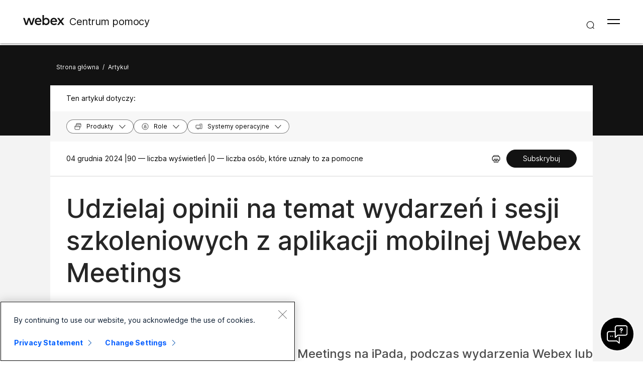

--- FILE ---
content_type: text/html; charset=utf-8
request_url: https://help.webex.com/pl-pl/article/mp2jz/Give-Feedback-in-Events-and-Training-Sessions-from-the-Webex-Meetings-Mobile-App
body_size: 62105
content:
<!DOCTYPE html><html lang="pl-pl"><head><meta name="viewport" content="width=device-width"/><meta charSet="utf-8"/><link rel="icon" type="image/png" href="/images/favicon.png"/><title>Udzielaj opinii na temat wydarzeń i sesji szkoleniowych z aplikacji mobilnej
Webex Meetings</title><meta name="description" content="Jeśli korzystasz z aplikacji Cisco Webex Meetings na iPada, podczas wydarzenia
Webex lub sesji szkoleniowej możesz użyć menu Opinie, aby przekazać proste
odpowiedzi. Możesz podnieść rękę, aby zwrócić uwagę gospodarza lub poprosić
gospodarza o spowolnienie prezentacji. Gospodarze sesji szkoleniowych Webex mogą
przeglądać wyniki opinii i czyścić je, gdy już ich nie potrzebują lub chcą
nowych odpowiedzi."/><meta property="og:title" content="Udzielaj opinii na temat wydarzeń i sesji szkoleniowych z aplikacji mobilnej
Webex Meetings"/><meta property="og:description" content="Jeśli korzystasz z aplikacji Cisco Webex Meetings na iPada, podczas wydarzenia
Webex lub sesji szkoleniowej możesz użyć menu Opinie, aby przekazać proste
odpowiedzi. Możesz podnieść rękę, aby zwrócić uwagę gospodarza lub poprosić
gospodarza o spowolnienie prezentacji. Gospodarze sesji szkoleniowych Webex mogą
przeglądać wyniki opinii i czyścić je, gdy już ich nie potrzebują lub chcą
nowych odpowiedzi."/><meta property="og:url" content="https://help.webex.com/article/mp2jz/Give-Feedback-in-Events-and-Training-Sessions-from-the-Webex-Meetings-Mobile-App"/><meta property="og:type" content="Website"/><meta property="og:image" content="/images/cisco-webex-logo-tn.png"/><meta property="og:site_name" content="Centrum pomocy Webex"/><meta name="twitter:card" content="Jeśli korzystasz z aplikacji Cisco Webex Meetings na iPada, podczas wydarzenia
Webex lub sesji szkoleniowej możesz użyć menu Opinie, aby przekazać proste
odpowiedzi. Możesz podnieść rękę, aby zwrócić uwagę gospodarza lub poprosić
gospodarza o spowolnienie prezentacji. Gospodarze sesji szkoleniowych Webex mogą
przeglądać wyniki opinii i czyścić je, gdy już ich nie potrzebują lub chcą
nowych odpowiedzi."/><meta name="twitter:site" content="https://help.webex.com/article/mp2jz/Give-Feedback-in-Events-and-Training-Sessions-from-the-Webex-Meetings-Mobile-App"/><meta name="twitter:title" content="UDZIELAJ OPINII NA TEMAT WYDARZEŃ I SESJI SZKOLENIOWYCH Z APLIKACJI MOBILNEJ
WEBEX MEETINGS"/><meta name="twitter:description" content="Jeśli korzystasz z aplikacji Cisco Webex Meetings na iPada, podczas wydarzenia
Webex lub sesji szkoleniowej możesz użyć menu Opinie, aby przekazać proste
odpowiedzi. Możesz podnieść rękę, aby zwrócić uwagę gospodarza lub poprosić
gospodarza o spowolnienie prezentacji. Gospodarze sesji szkoleniowych Webex mogą
przeglądać wyniki opinii i czyścić je, gdy już ich nie potrzebują lub chcą
nowych odpowiedzi."/><meta name="twitter:image" content="/images/cisco-webex-logo-tn.png"/><meta name="ahrefs-site-verification" content="e5dfbeb7f6d10bf8b4de48b01073d76e6a75a4f518bef5af6a90be7150203106"/><meta name="google-site-verification" content="Ufr-hRRP7rhHTer8MD0Z9uwUaamP1MsPCXH69m_Lay0"/><meta name="next-head-count" content="18"/><link rel="preload" href="/_next/static/css/5102dcf99b22bf62d1a1.css" as="style"/><link rel="stylesheet" href="/_next/static/css/5102dcf99b22bf62d1a1.css" data-n-g=""/><link rel="preload" href="/_next/static/css/28444bf2573a3e981db7.css" as="style"/><link rel="stylesheet" href="/_next/static/css/28444bf2573a3e981db7.css" data-n-p=""/><link rel="preload" href="/_next/static/css/0bb12226af8437c2a76c.css" as="style"/><link rel="stylesheet" href="/_next/static/css/0bb12226af8437c2a76c.css" data-n-p=""/><link rel="preload" href="/_next/static/css/c0cc3b4598a5b0206671.css" as="style"/><link rel="stylesheet" href="/_next/static/css/c0cc3b4598a5b0206671.css" data-n-p=""/><link rel="preload" href="/_next/static/css/9bf45ccfac9bc1a1f7b4.css" as="style"/><link rel="stylesheet" href="/_next/static/css/9bf45ccfac9bc1a1f7b4.css" data-n-p=""/><link rel="preload" href="/_next/static/css/98f3544d5797f36c67f1.css" as="style"/><link rel="stylesheet" href="/_next/static/css/98f3544d5797f36c67f1.css" data-n-p=""/><link rel="preload" href="/_next/static/css/1a6be4dd5f90056b89f1.css" as="style"/><link rel="stylesheet" href="/_next/static/css/1a6be4dd5f90056b89f1.css" data-n-p=""/><noscript data-n-css=""></noscript><script defer="" nomodule="" src="/_next/static/chunks/polyfills-b69b38e0e606287ba003.js"></script><script src="/_next/static/chunks/webpack-f80862713b2ce4f5b18b.js" defer=""></script><script src="/_next/static/chunks/framework-106d25c2ed81dc45938c.js" defer=""></script><script src="/_next/static/chunks/main-3cb364a940848d86b3cc.js" defer=""></script><script src="/_next/static/chunks/pages/_app-68a291d27d4a5af3e98b.js" defer=""></script><script src="/_next/static/chunks/3bf748c2-00247bc9370462e132b9.js" defer=""></script><script src="/_next/static/chunks/1377-1db7fe39e4281bae2203.js" defer=""></script><script src="/_next/static/chunks/5068-d14de8a0f28883e802bd.js" defer=""></script><script src="/_next/static/chunks/5675-678c63bb70deaa4ae7a5.js" defer=""></script><script src="/_next/static/chunks/225-e66d54ef5144941c05fb.js" defer=""></script><script src="/_next/static/chunks/2207-fe908cc3d33b8c05845c.js" defer=""></script><script src="/_next/static/chunks/615-7c73722453a1223bafd0.js" defer=""></script><script src="/_next/static/chunks/910-7ed153c72f1f97917bc8.js" defer=""></script><script src="/_next/static/chunks/5802-7a98c448625623eafa95.js" defer=""></script><script src="/_next/static/chunks/6010-15cf33050835b10841d4.js" defer=""></script><script src="/_next/static/chunks/pages/article/%5B...id%5D-ad2ee9d76938cb0eca9a.js" defer=""></script><script src="/_next/static/EZgq90V9zbNnTVqpzvCFa/_buildManifest.js" defer=""></script><script src="/_next/static/EZgq90V9zbNnTVqpzvCFa/_ssgManifest.js" defer=""></script></head><body class="parent-body" dir="ltr"><div id="__next"><header id="header" class="header_header__LZegv  "><div class="progress-bar_loader__3Z4-l"><div class="progress-bar_bar__aBCV5" style="background-color:rgb(0, 143, 92)"></div></div><button role="link" id="skipToContent" aria-label="Przejdź do treści" class="header_skipToContent__Vmbpj">Przejdź do treści</button><nav class="header_navigation__3xhwz"><a class="header_webexLogoLink__1pCdf" href="/pl-pl"><img class="header_webexLogoImage__3Chvx" alt="webex-logo"/><span class="header_webexLogoText__2qKTa">Centrum pomocy</span></a><div class="header_rightNav__3WZw7"><div aria-label="Wyszukaj coś lub naciśnij klawisz Enter, aby otworzyć pełną stronę wyszukiwania" class="header_searchHeader__Gj1Gj" style="display:inline-block"><div class="header_headerSearch__zAhoU"><img id="searchIcon" role="button" tabindex="0" class="header_headerSearchIcon__1YeA7  header_searchIcon__1pLZD" alt="search-icon"/><input type="text" id="navbar-search-input" tabindex="0" placeholder="Search..." name="search" class="header_searchBoxInput__no6YA undefined" autoComplete="on" value=""/><button class="header_searchButton__tFyx_" aria-label="search icon"><img class="header_searchButtonImage__2aUL9" src="/images/search-icon-black.png" alt="search icon"/></button><img id="closeIcon" role="button" tabindex="0" class="header_headerSearchIcon__1YeA7  " alt="close icon"/></div><div class="header_headerSuggestions__3aLH6"></div></div><button id="hamburger" class="header_hamburger__kx8Kw" aria-label="Open Menu"><span class="header_bar__2zcu9"></span><span class="header_bar__2zcu9"></span></button><ul id="navList" class="header_navList__1EGkY"><li class="header_navListItem__DA5ND"><a class="header_navOption__1eJz5 header_support__17lZM" role="link" aria-label="Wprowadzenie — wszystko, co musisz wiedzieć, aby zacząć korzystać z usługi Webex." href="/pl-pl/getting-started" rel="noreferrer">Rozpocznij</a></li><li class="header_navListItem__DA5ND"><a class="header_navOption__1eJz5 header_support__17lZM" role="link" aria-label="Co nowego" href="/pl-pl/ld-v6m1dl" rel="noreferrer">Co nowego</a></li><li class="header_navListItem__DA5ND"><a class="header_navOption__1eJz5 header_support__17lZM" role="link" aria-label="Pomoc dotycząca produktu — uzyskaj pomoc dotyczącą naszych produktów." href="/pl-pl/products" rel="noreferrer">Pomoc według produktu</a></li><li class="header_navListItem__DA5ND"><a class="header_navOption__1eJz5 header_support__17lZM" role="link" aria-label="Pomoc dla administratorów — znajdź pomoc dla partnerów, menedżerów IT, prowadzących i innych użytkowników o rolach administracyjnych." href="/pl-pl/ld-na96q1w" rel="noreferrer">Dla administratorów</a></li><li class="header_navListItem__DA5ND"><a class="header_navOption__1eJz5 header_support__17lZM" role="link" aria-label="Wprowadzenie" href="https://adopt.webex.com" rel="noreferrer">Wprowadzenie</a></li><li class="header_navListItem__DA5ND"><a class="header_navOption__1eJz5 header_support__17lZM" role="link" aria-label="Pomoc" href="/pl-pl/contact" rel="noreferrer">Pomoc</a></li><li class="header_navListItem__DA5ND"><button id="Languages" aria-label="Przycisk menu języka. Aby aktywować, naciśnij klawisz ENTER" class="header_navOption__1eJz5  " aria-expanded="false"><span><span class="header_languageGlobeIcon__ZilEX"></span><span>Polski</span></span><img aria-hidden="true" class="header_headerDropdownArrow__1ggqT" alt="down arrow"/></button><div class="header_subNav__2aLc0 header_language__252li  "><ul class="header_languageList__2q9fR"><li class="header_languageListItem__3wqHU" lang="da-dk" aria-labelledby="Dansk"><a class="header_languageListItemLink__2qoyL" href="/da-dk/article/mp2jz/Give-Feedback-in-Events-and-Training-Sessions-from-the-Webex-Meetings-Mobile-App" lang="da-dk" aria-labelledby="Dansk"><span lang="da-dk"> <!-- -->Dansk<!-- --> </span></a></li><li class="header_languageListItem__3wqHU" lang="de-de" aria-labelledby="Deutsch"><a class="header_languageListItemLink__2qoyL" href="/de-de/article/mp2jz/Give-Feedback-in-Events-and-Training-Sessions-from-the-Webex-Meetings-Mobile-App" lang="de-de" aria-labelledby="Deutsch"><span lang="de-de"> <!-- -->Deutsch<!-- --> </span></a></li><li class="header_languageListItem__3wqHU" lang="en-us" aria-labelledby="English"><a class="header_languageListItemLink__2qoyL header_selectedLanguage__24NVA" href="/en-us/article/mp2jz/Give-Feedback-in-Events-and-Training-Sessions-from-the-Webex-Meetings-Mobile-App" lang="en-us" aria-labelledby="English"><span lang="en-us"> <!-- -->English<!-- --> </span></a><img class="header_languageTickImg__1SGZh" height="10" width="14" src="/images/checkbox-check.svg" alt="wybór języka"/></li><li class="header_languageListItem__3wqHU" lang="es-co" aria-labelledby="Español"><a class="header_languageListItemLink__2qoyL" href="/es-co/article/mp2jz/Give-Feedback-in-Events-and-Training-Sessions-from-the-Webex-Meetings-Mobile-App" lang="es-co" aria-labelledby="Español"><span lang="es-co"> <!-- -->Español<!-- --> </span></a></li><li class="header_languageListItem__3wqHU" lang="fr-fr" aria-labelledby="Français"><a class="header_languageListItemLink__2qoyL" href="/fr-fr/article/mp2jz/Give-Feedback-in-Events-and-Training-Sessions-from-the-Webex-Meetings-Mobile-App" lang="fr-fr" aria-labelledby="Français"><span lang="fr-fr"> <!-- -->Français<!-- --> </span></a></li><li class="header_languageListItem__3wqHU" lang="it-it" aria-labelledby="Italiano"><a class="header_languageListItemLink__2qoyL" href="/it-it/article/mp2jz/Give-Feedback-in-Events-and-Training-Sessions-from-the-Webex-Meetings-Mobile-App" lang="it-it" aria-labelledby="Italiano"><span lang="it-it"> <!-- -->Italiano<!-- --> </span></a></li><li class="header_languageListItem__3wqHU" lang="nl-nl" aria-labelledby="Nederlands"><a class="header_languageListItemLink__2qoyL" href="/nl-nl/article/mp2jz/Give-Feedback-in-Events-and-Training-Sessions-from-the-Webex-Meetings-Mobile-App" lang="nl-nl" aria-labelledby="Nederlands"><span lang="nl-nl"> <!-- -->Nederlands<!-- --> </span></a></li><li class="header_languageListItem__3wqHU" lang="pt-br" aria-labelledby="Português"><a class="header_languageListItemLink__2qoyL" href="/pt-br/article/mp2jz/Give-Feedback-in-Events-and-Training-Sessions-from-the-Webex-Meetings-Mobile-App" lang="pt-br" aria-labelledby="Português"><span lang="pt-br"> <!-- -->Português<!-- --> </span></a></li><li class="header_languageListItem__3wqHU" lang="ru-ru" aria-labelledby="Pyccĸий"><a class="header_languageListItemLink__2qoyL" href="/ru-ru/article/mp2jz/Give-Feedback-in-Events-and-Training-Sessions-from-the-Webex-Meetings-Mobile-App" lang="ru-ru" aria-labelledby="Pyccĸий"><span lang="ru-ru"> <!-- -->Pyccĸий<!-- --> </span></a></li><li class="header_languageListItem__3wqHU" lang="sv-se" aria-labelledby="Svenska"><a class="header_languageListItemLink__2qoyL" href="/sv-se/article/mp2jz/Give-Feedback-in-Events-and-Training-Sessions-from-the-Webex-Meetings-Mobile-App" lang="sv-se" aria-labelledby="Svenska"><span lang="sv-se"> <!-- -->Svenska<!-- --> </span></a></li><li class="header_languageListItem__3wqHU" lang="tr-tr" aria-labelledby="Tϋrkçe"><a class="header_languageListItemLink__2qoyL" href="/tr-tr/article/mp2jz/Give-Feedback-in-Events-and-Training-Sessions-from-the-Webex-Meetings-Mobile-App" lang="tr-tr" aria-labelledby="Tϋrkçe"><span lang="tr-tr"> <!-- -->Tϋrkçe<!-- --> </span></a></li><li class="header_languageListItem__3wqHU" lang="ko-kr" aria-labelledby="한국어"><a class="header_languageListItemLink__2qoyL" href="/ko-kr/article/mp2jz/Give-Feedback-in-Events-and-Training-Sessions-from-the-Webex-Meetings-Mobile-App" lang="ko-kr" aria-labelledby="한국어"><span lang="ko-kr"> <!-- -->한국어<!-- --> </span></a></li><li class="header_languageListItem__3wqHU" lang="ja-jp" aria-labelledby="日本語"><a class="header_languageListItemLink__2qoyL" href="/ja-jp/article/mp2jz/Give-Feedback-in-Events-and-Training-Sessions-from-the-Webex-Meetings-Mobile-App" lang="ja-jp" aria-labelledby="日本語"><span lang="ja-jp"> <!-- -->日本語<!-- --> </span></a></li><li class="header_languageListItem__3wqHU" lang="zh-cn" aria-labelledby="简体中文"><a class="header_languageListItemLink__2qoyL" href="/zh-cn/article/mp2jz/Give-Feedback-in-Events-and-Training-Sessions-from-the-Webex-Meetings-Mobile-App" lang="zh-cn" aria-labelledby="简体中文"><span lang="zh-cn"> <!-- -->简体中文<!-- --> </span></a></li><li class="header_languageListItem__3wqHU" lang="zh-tw" aria-labelledby="繁體中文"><a class="header_languageListItemLink__2qoyL" href="/zh-tw/article/mp2jz/Give-Feedback-in-Events-and-Training-Sessions-from-the-Webex-Meetings-Mobile-App" lang="zh-tw" aria-labelledby="繁體中文"><span lang="zh-tw"> <!-- -->繁體中文<!-- --> </span></a></li><li class="header_languageListItem__3wqHU" lang="ro-ro" aria-labelledby="Română"><a class="header_languageListItemLink__2qoyL" href="/ro-ro/article/mp2jz/Give-Feedback-in-Events-and-Training-Sessions-from-the-Webex-Meetings-Mobile-App" lang="ro-ro" aria-labelledby="Română"><span lang="ro-ro"> <!-- -->Română<!-- --> </span></a></li><li class="header_languageListItem__3wqHU" lang="hu-hu" aria-labelledby="Magyar"><a class="header_languageListItemLink__2qoyL" href="/hu-hu/article/mp2jz/Give-Feedback-in-Events-and-Training-Sessions-from-the-Webex-Meetings-Mobile-App" lang="hu-hu" aria-labelledby="Magyar"><span lang="hu-hu"> <!-- -->Magyar<!-- --> </span></a></li><li class="header_languageListItem__3wqHU" lang="pl-pl" aria-labelledby="Polski"><a class="header_languageListItemLink__2qoyL" href="/pl-pl/article/mp2jz/Give-Feedback-in-Events-and-Training-Sessions-from-the-Webex-Meetings-Mobile-App" lang="pl-pl" aria-labelledby="Polski"><span lang="pl-pl"> <!-- -->Polski<!-- --> </span></a></li><li class="header_languageListItem__3wqHU" lang="cs-cz" aria-labelledby="Čeština"><a class="header_languageListItemLink__2qoyL" href="/cs-cz/article/mp2jz/Give-Feedback-in-Events-and-Training-Sessions-from-the-Webex-Meetings-Mobile-App" lang="cs-cz" aria-labelledby="Čeština"><span lang="cs-cz"> <!-- -->Čeština<!-- --> </span></a></li><li class="header_languageListItem__3wqHU" lang="bg-bg" aria-labelledby="Български"><a class="header_languageListItemLink__2qoyL" href="/bg-bg/article/mp2jz/Give-Feedback-in-Events-and-Training-Sessions-from-the-Webex-Meetings-Mobile-App" lang="bg-bg" aria-labelledby="Български"><span lang="bg-bg"> <!-- -->Български<!-- --> </span></a></li><li class="header_languageListItem__3wqHU" lang="no-no" aria-labelledby="Norsk"><a class="header_languageListItemLink__2qoyL" href="/no-no/article/mp2jz/Give-Feedback-in-Events-and-Training-Sessions-from-the-Webex-Meetings-Mobile-App" lang="no-no" aria-labelledby="Norsk"><span lang="no-no"> <!-- -->Norsk<!-- --> </span></a></li><li class="header_languageListItem__3wqHU" lang="hr-hr" aria-labelledby="Hrvatski"><a class="header_languageListItemLink__2qoyL" href="/hr-hr/article/mp2jz/Give-Feedback-in-Events-and-Training-Sessions-from-the-Webex-Meetings-Mobile-App" lang="hr-hr" aria-labelledby="Hrvatski"><span lang="hr-hr"> <!-- -->Hrvatski<!-- --> </span></a></li><li class="header_languageListItem__3wqHU" lang="sr-rs" aria-labelledby="Srpski"><a class="header_languageListItemLink__2qoyL" href="/sr-rs/article/mp2jz/Give-Feedback-in-Events-and-Training-Sessions-from-the-Webex-Meetings-Mobile-App" lang="sr-rs" aria-labelledby="Srpski"><span lang="sr-rs"> <!-- -->Srpski<!-- --> </span></a></li><li class="header_languageListItem__3wqHU" lang="uk-ua" aria-labelledby="Українська"><a class="header_languageListItemLink__2qoyL" href="/uk-ua/article/mp2jz/Give-Feedback-in-Events-and-Training-Sessions-from-the-Webex-Meetings-Mobile-App" lang="uk-ua" aria-labelledby="Українська"><span lang="uk-ua"> <!-- -->Українська<!-- --> </span></a></li><li class="header_languageListItem__3wqHU" lang="ar-ae" aria-labelledby="العربية"><a class="header_languageListItemLink__2qoyL" href="/ar-ae/article/mp2jz/Give-Feedback-in-Events-and-Training-Sessions-from-the-Webex-Meetings-Mobile-App" lang="ar-ae" aria-labelledby="العربية"><span lang="ar-ae"> <!-- -->العربية<!-- --> </span></a></li><li class="header_languageListItem__3wqHU" lang="he-il" aria-labelledby="עברית"><a class="header_languageListItemLink__2qoyL" href="/he-il/article/mp2jz/Give-Feedback-in-Events-and-Training-Sessions-from-the-Webex-Meetings-Mobile-App" lang="he-il" aria-labelledby="עברית"><span lang="he-il"> <!-- -->עברית<!-- --> </span></a></li><li class="header_languageListItem__3wqHU" lang="fi-fi" aria-labelledby="Suomi"><a class="header_languageListItemLink__2qoyL" href="/fi-fi/article/mp2jz/Give-Feedback-in-Events-and-Training-Sessions-from-the-Webex-Meetings-Mobile-App" lang="fi-fi" aria-labelledby="Suomi"><span lang="fi-fi"> <!-- -->Suomi<!-- --> </span></a></li><li class="header_languageListItem__3wqHU" lang="sl-si" aria-labelledby="Slovenščina"><a class="header_languageListItemLink__2qoyL" href="/sl-si/article/mp2jz/Give-Feedback-in-Events-and-Training-Sessions-from-the-Webex-Meetings-Mobile-App" lang="sl-si" aria-labelledby="Slovenščina"><span lang="sl-si"> <!-- -->Slovenščina<!-- --> </span></a></li><li class="header_languageListItem__3wqHU" lang="sk-sk" aria-labelledby="Slovenský"><a class="header_languageListItemLink__2qoyL" href="/sk-sk/article/mp2jz/Give-Feedback-in-Events-and-Training-Sessions-from-the-Webex-Meetings-Mobile-App" lang="sk-sk" aria-labelledby="Slovenský"><span lang="sk-sk"> <!-- -->Slovenský<!-- --> </span></a></li></ul></div></li><li class="header_navListItem__DA5ND"><div class="header_HeaderSignInContainer__HJlFs"><button class="header_headerButton__7V7Q5" id="header-signin-button-link">Zaloguj się</button></div><div class="Toastify"></div></li></ul></div></nav></header><div><div class="article_gryBck__3YsMK article_noToc__3Cw-J" id="noToc"><div class="article_article-header__1Pcuw"><div class="article_article-container__3tZbp"><ul><li id="article-links-home"><a href="/pl-pl">Strona główna</a></li><li>/</li><li id="article-links">Artykuł</li></ul></div></div><div class="article_article-box__yKMR6" id="article-box"><div class="article_article-content__3LNEI"><div class="article_article-metadata__2iLql"><div class="feedback_feedback-container-main__3W809"><div class="feedback_feedback-modal__1vGUA feedback_hide__2I1aE"><div id="modal1" class="feedback_feedback-container__1Njj5"><div class="feedback_feedback-main__20eRh"><div class="feedback_feedback-main-header__3ljka"><div class="feedback_feedback-header-title__25gel">Czy ten artykuł był pomocny?</div><div class="feedback_feedback-header__1qdlq feedback_feedback-close__3_Vkr" tabindex="0" role="button"><img src="/images/icn-close.svg" alt="close"/></div></div><div class="feedback_feedback-body__6qKY1"><div class="feedback_feedback-submit-section__3wXTu" role="status"><h1 class="feedback_feedback-thanks-msg__3HU11">Dziękujemy za opinię.</h1></div><div class="feedback_feedback-buttons__2772O feedback_not-active__2d49z"><button size="52" class="feedback_yes-btn__3jkKy" color="blue"><img src="/images/thumbs-up.svg"/>Tak, dziękuję!</button><button size="52" class="feedback_no-btn__18T0x" color="blue"><img src="/images/thumbs-down.svg"/>Niezupełnie</button></div><div class="feedback_feedback-section__1Y1b0"></div></div><div class="feedback_submit-feedback__37jl_"></div></div></div></div></div><div class="article_article-metadata-info__2pz_7"><div class="article_articleMetadata__1-JvR"><span class="article_article-date__65Xwh">04 grudnia 2024 | </span><span class="article_article-date__65Xwh">90 — liczba wyświetleń | </span><span class="article_article-date__65Xwh">0 — liczba osób, które uznały to za pomocne</span></div><div class="article_article-metadata-product__lhfiv article_article-metadata-right__1RioJ"><button class="article_article-print-btn__1zE6j" aria-label="Print PDF" tabindex="0"><img src="/images/print-icon-new.svg" alt="" class="article_print-image__2VDTX" height="17px" width="17px"/></button></div></div></div><div class="article_article-left-content__1AUsB"><div><div class="article_articleHeaderTop__kxK19"><div class="article_article-title__ouFdT"><h1>Udzielaj opinii na temat wydarzeń i sesji szkoleniowych z aplikacji mobilnej Webex Meetings</h1></div><div style="top:86px" class="article_longformContainer__7_lkN"><div tabindex="0" class="article_longformTabButton__28T10"><img class="article_longformListIcon__1yaw-" src="/images/feedback.svg" alt="list-menu"/><span class="article_longformTitle__Cf5Gd">Opinia?</span></div></div></div><div class="article_article-summary__1hQhW">Jeśli korzystasz z aplikacji Cisco Webex Meetings na iPada, podczas wydarzenia Webex lub sesji szkoleniowej możesz użyć menu Opinie, aby przekazać proste odpowiedzi. Możesz podnieść rękę, aby zwrócić uwagę gospodarza lub poprosić gospodarza o spowolnienie prezentacji. Gospodarze sesji szkoleniowych Webex mogą przeglądać wyniki opinii i czyścić je, gdy już ich nie potrzebują lub chcą nowych odpowiedzi. </div><div id="content"><div class="article-content" id="content">
  <main role="main">
    <article data-role="User-Host,User,User-Moderator" data-release="WBS40" data-product="Webex Events (Classic),Webex Training" data-operatingsystem="iOS" data-deploymentmodel="Cloud" data-internaltracking-ignore="Upgrade Batches-Batch7" role="article">
  
  
  <div><article class="topic reference" id="Cisco_Reference.dita_68008c0e-11d3-40a2-80da-59e0ee48a89d"><div class="body refbody" id="">
      <section class="section" id="">
      <h2 class="title sectiontitle">Uczestnicy</h2>
      <p class="p">Aby przekazać opinię, dotknij opcji <span class="ph uicontrol"> Opinia </span>, a następnie wybierz opinię, którą chcesz przekazać.</p>
      <p class="p">Istnieje pięć opcji opinii:</p>
      <ul class="ul"><li class="li">
          <p class="p">             <span class="ph uicontrol"> Podnieś rękę </span>— pozwól prowadzącemu dowiedzieć się, że chcesz zwrócić na niego uwagę.</p>
        </li><li class="li">
          <p class="p">             <span class="ph uicontrol"> Tak </span>— Odpowiedz na pytanie, korzystając z odpowiedzi „Tak”.</p>
        </li><li class="li">
          <p class="p">             <span class="ph uicontrol"> Nie </span>— odpowiedzieć na pytanie znakiem „Nie”.</p>
        </li><li class="li">
          <p class="p">             <span class="ph uicontrol"> Przejdź Szybciej </span> — pozwól prowadzącemu wiedzieć, że poruszają się zbyt wolno w prezentacji.</p>
        </li><li class="li">
          <p class="p">             <span class="ph uicontrol"> Jedź Wolniej </span> — pozwól prowadzącemu wiedzieć, że poruszają się zbyt szybko podczas prezentacji.</p>
        </li></ul>
      <figure><img height="" width="" data-src="https://cisco-api.ingeniuxondemand.com/DITA/content/en/us/td/i/400001-500000/450001-460000/452001-453000/452814.jpg" alt="" src="https://cisco-api.ingeniuxondemand.com/DITA/content/en/us/td/i/400001-500000/450001-460000/452001-453000/452814.jpg"></figure>
    </section>
      <section class="section" id="">
      <h2 class="title sectiontitle">Prowadzący</h2>
      <p class="p">Gospodarze sesji szkoleniowych Webex mogą wprowadzać opinie, podobnie jak uczestnicy, ale mogą również przeglądać i usuwać opinie. </p><div class="olh_note"><div class="note__content"><div role="note" class="olh_note"><div class="note-container"><span class="svg-container"><svg xmlns="http://www.w3.org/2000/svg" fill="none" viewBox="0 0 22 22" height="22" width="22" aria-hidden="true"><path fill="#1170CF" d="M15.8125 2.75H6.1875C5.27615 2.75107 4.40243 3.11358 3.75801 3.75801C3.11358 4.40243 2.75107 5.27615 2.75 6.1875V15.8125C2.75107 16.7239 3.11358 17.5976 3.75801 18.242C4.40243 18.8864 5.27615 19.2489 6.1875 19.25H15.8125C16.7239 19.2489 17.5976 18.8864 18.242 18.242C18.8864 17.5976 19.2489 16.7239 19.25 15.8125V6.1875C19.2489 5.27615 18.8864 4.40243 18.242 3.75801C17.5976 3.11358 16.7239 2.75107 15.8125 2.75ZM17.875 15.8125C17.8744 16.3593 17.6569 16.8836 17.2702 17.2702C16.8836 17.6569 16.3593 17.8744 15.8125 17.875H6.1875C5.64068 17.8744 5.11642 17.6569 4.72976 17.2702C4.34309 16.8836 4.1256 16.3593 4.125 15.8125V6.1875C4.1256 5.64068 4.34309 5.11642 4.72976 4.72976C5.11642 4.34309 5.64068 4.1256 6.1875 4.125H15.8125C16.3593 4.1256 16.8836 4.34309 17.2702 4.72976C17.6569 5.11642 17.8744 5.64068 17.875 6.1875V15.8125Z"></path><path fill="#1170CF" d="M15.125 6.1875H6.875C6.69266 6.1875 6.5178 6.25993 6.38886 6.38886C6.25993 6.5178 6.1875 6.69266 6.1875 6.875C6.1875 7.05734 6.25993 7.2322 6.38886 7.36114C6.5178 7.49007 6.69266 7.5625 6.875 7.5625H15.125C15.3073 7.5625 15.4822 7.49007 15.6111 7.36114C15.7401 7.2322 15.8125 7.05734 15.8125 6.875C15.8125 6.69266 15.7401 6.5178 15.6111 6.38886C15.4822 6.25993 15.3073 6.1875 15.125 6.1875Z"></path><path fill="#1170CF" d="M15.125 9.625H6.875C6.69266 9.625 6.5178 9.69743 6.38886 9.82636C6.25993 9.9553 6.1875 10.1302 6.1875 10.3125C6.1875 10.4948 6.25993 10.6697 6.38886 10.7986C6.5178 10.9276 6.69266 11 6.875 11H15.125C15.3073 11 15.4822 10.9276 15.6111 10.7986C15.7401 10.6697 15.8125 10.4948 15.8125 10.3125C15.8125 10.1302 15.7401 9.9553 15.6111 9.82636C15.4822 9.69743 15.3073 9.625 15.125 9.625Z"></path><path fill="#1170CF" d="M10.3125 13.0625H6.875C6.69266 13.0625 6.5178 13.1349 6.38886 13.2639C6.25993 13.3928 6.1875 13.5677 6.1875 13.75C6.1875 13.9323 6.25993 14.1072 6.38886 14.2361C6.5178 14.3651 6.69266 14.4375 6.875 14.4375H10.3125C10.4948 14.4375 10.6697 14.3651 10.7986 14.2361C10.9276 14.1072 11 13.9323 11 13.75C11 13.5677 10.9276 13.3928 10.7986 13.2639C10.6697 13.1349 10.4948 13.0625 10.3125 13.0625Z"></path></svg></span><p class="p">Organizatorzy wydarzeń Webex nie mogą uruchamiać wydarzeń za pomocą aplikacji mobilnej.</p></div></div></div></div><p></p>
      <ol class=""><li class="li">
          <p class="p">Aby ocenić opinię, dotknij opcji <span class="ph uicontrol"> Informacje zwrotne </span>.</p>
          <p class="p">Informacje zwrotne pojawiają się w sekcji <span class="ph uicontrol"> Wyniki informacji zwrotnych </span>.</p>
        </li><li class="li">
          <p class="p">Aby usunąć opinię, dotknij opcji <span class="ph uicontrol"> Wyczyść wyniki opinii </span>.</p>
        </li></ol>
      <figure><img height="" width="" data-src="https://cisco-api.ingeniuxondemand.com/DITA/content/en/us/td/i/400001-500000/450001-460000/452001-453000/452813.jpg" alt="" src="https://cisco-api.ingeniuxondemand.com/DITA/content/en/us/td/i/400001-500000/450001-460000/452001-453000/452813.jpg"></figure>
    </section>
    </div></article></div>
</article>
  </main>
</div>
</div></div></div><div class="article-feedback_feedback-container__2NukP"><div class="article-feedback_feedback-inner-container__1Xq6a"><div class="article-feedback_feedback-inner-container-title__2VeCc">Czy ten artykuł był pomocny?</div><div class="article-feedback_button-container__1IqyI"><div class="article-feedback_yes-feed-btn__mnYYf"><button id="yes" size="52" class="article-feedback_feedback-yes__xTVGF" aria-label="Czy ten artykuł był pomocny?Tak, dziękuję!" data-click="vote enabled">Tak, dziękuję!</button></div><div class="article-feedback_neg-feed-btn__3QI1-"><button id="no" size="52" class="article-feedback_feedback-no__1kiMM" aria-label="Czy ten artykuł był pomocny?Niezupełnie" data-click="vote enabled">Niezupełnie</button></div></div></div></div></div><div class="article_article-right__32i3F"><div class="article_article-feedback__1bdT3"><div class="article_yellow-section__17uRQ"></div><div class="article_accordion__2tfxg">Czy ten artykuł był pomocny?<div class="article_arrow-icon__15eNn" tabindex="0"><img name="icon-arrow-up_16" src="/images/arrow-down_20.svg" alt="" height="20" width="20" aria-expanded="true"/></div></div><div class="article_feedback-emojis__1hk90"><button><img src="/images/up-btn.svg"/></button><button><img src="/images/down-btn.svg"/></button></div></div></div></div><div class="Toastify"></div></div><button id="scroll-top" title="Scroll to top" class="scroll-top_rbottom__2S1Vx" style="color:white;background-color:rgb(0, 143, 92)"><img src="/icons/arrow-up_16.svg" name="icon-arrow-up_16" alt="" id="arrow-icon-up-scroll" width="15" height="15" aria-expanded="true"/></button></div><div class="footer_footer-main-container__2WDS8" data-testid="footer"><div class="footer_footer-menu__1fIV5" role="main" aria-labelledby="footer"><div class="footer_footer-categories__2YU-6"><button type="button" class="footer_footer-category-heading-section__1kdnT" tabindex="0"><div tabindex="0" class="footer_footer-category-heading__2IXmZ"><h2 class="footer_footer-category-heading-title__oHGZ_" role="presentation">Mała firma</h2><img class="footer_category-nav-arrow__u3yu8  " src="/images/Mask.svg" alt="ikona strzałki" width="16px" height="16px"/></div></button><div class="footer_footer-category-options__2iAuA  footer_hide-options__3qCzM"><a class="footer_footer-category-option-link__3Q7_U" href="https://pricing.webex.com/" tabindex="-1" target="_blank" rel="noreferrer">Cennik</a><a class="footer_footer-category-option-link__3Q7_U" href="https://www.webex.com/all-new-webex.html" tabindex="-1" target="_blank" rel="noreferrer">Aplikacja Webex</a><a class="footer_footer-category-option-link__3Q7_U" href="https://www.webex.com/video-conferencing.html" tabindex="-1" target="_blank" rel="noreferrer">Meetings</a><a class="footer_footer-category-option-link__3Q7_U" href="https://www.webex.com/cloud-calling.html" tabindex="-1" target="_blank" rel="noreferrer">Calling</a><a class="footer_footer-category-option-link__3Q7_U" href="https://www.webex.com/team-collaboration.html" tabindex="-1" target="_blank" rel="noreferrer">Wiadomości</a><a class="footer_footer-category-option-link__3Q7_U" href="https://www.webex.com/screen-sharing.html" tabindex="-1" target="_blank" rel="noreferrer">Udostępnianie ekranu</a></div></div><div class="footer_footer-categories__2YU-6"><button type="button" class="footer_footer-category-heading-section__1kdnT" tabindex="0"><div tabindex="0" class="footer_footer-category-heading__2IXmZ"><h2 class="footer_footer-category-heading-title__oHGZ_" role="presentation">Przedsiębiorstwo</h2><img class="footer_category-nav-arrow__u3yu8  " src="/images/Mask.svg" alt="ikona strzałki" width="16px" height="16px"/></div></button><div class="footer_footer-category-options__2iAuA  footer_hide-options__3qCzM"><a class="footer_footer-category-option-link__3Q7_U" href="https://www.webex.com/collaboration-suite.html" tabindex="-1" target="_blank" rel="noreferrer">Webex Suite</a><a class="footer_footer-category-option-link__3Q7_U" href="https://www.webex.com/cloud-calling.html" tabindex="-1" target="_blank" rel="noreferrer">Calling</a><a class="footer_footer-category-option-link__3Q7_U" href="https://www.webex.com/video-conferencing.html" tabindex="-1" target="_blank" rel="noreferrer">Meetings</a><a class="footer_footer-category-option-link__3Q7_U" href="https://www.webex.com/team-collaboration.html" tabindex="-1" target="_blank" rel="noreferrer">Wiadomości</a><a class="footer_footer-category-option-link__3Q7_U" href="https://www.webex.com/audience-engagement.html" tabindex="-1" target="_blank" rel="noreferrer">Slido</a><a class="footer_footer-category-option-link__3Q7_U" href="https://www.webex.com/webinar.html" tabindex="-1" target="_blank" rel="noreferrer">Webinaria</a><a class="footer_footer-category-option-link__3Q7_U" href="https://socio.events/" tabindex="-1" target="_blank" rel="noreferrer">Wydarzenia</a><a class="footer_footer-category-option-link__3Q7_U" href="https://www.webex.com/contact-center.html" tabindex="-1" target="_blank" rel="noreferrer">Centrum kontaktu</a><a class="footer_footer-category-option-link__3Q7_U" href="https://www.webex.com/customer-interaction-management.html" tabindex="-1" target="_blank" rel="noreferrer">CPaaS</a><a class="footer_footer-category-option-link__3Q7_U" href="https://www.webex.com/security.html" tabindex="-1" target="_blank" rel="noreferrer">Zabezpieczenia</a><a class="footer_footer-category-option-link__3Q7_U" href="https://www.webex.com/control-hub.html" tabindex="-1" target="_blank" rel="noreferrer">Control Hub</a></div></div><div class="footer_footer-categories__2YU-6"><button type="button" class="footer_footer-category-heading-section__1kdnT" tabindex="0"><div tabindex="0" class="footer_footer-category-heading__2IXmZ"><h2 class="footer_footer-category-heading-title__oHGZ_" role="presentation">Urządzenia</h2><img class="footer_category-nav-arrow__u3yu8  " src="/images/Mask.svg" alt="ikona strzałki" width="16px" height="16px"/></div></button><div class="footer_footer-category-options__2iAuA  footer_hide-options__3qCzM"><a class="footer_footer-category-option-link__3Q7_U" href="https://hardware.webex.com/products/headsets" tabindex="-1" target="_blank" rel="noreferrer">Zestawy słuchawkowe</a><a class="footer_footer-category-option-link__3Q7_U" href="https://hardware.webex.com/products/cameras" tabindex="-1" target="_blank" rel="noreferrer">Aparaty</a><a class="footer_footer-category-option-link__3Q7_U" href="https://hardware.webex.com/products/desk-series" tabindex="-1" target="_blank" rel="noreferrer">Seria biurkowa</a><a class="footer_footer-category-option-link__3Q7_U" href="https://hardware.webex.com/products/room-series-and-kits" tabindex="-1" target="_blank" rel="noreferrer">Seria Room</a><a class="footer_footer-category-option-link__3Q7_U" href="https://hardware.webex.com/products/board-series" tabindex="-1" target="_blank" rel="noreferrer">Seria Board</a><a class="footer_footer-category-option-link__3Q7_U" href="https://hardware.webex.com/products/phones" tabindex="-1" target="_blank" rel="noreferrer">Seria telefonów</a><a class="footer_footer-category-option-link__3Q7_U" href="https://hardware.webex.com/products/accessories" tabindex="-1" target="_blank" rel="noreferrer">Akcesoria</a></div></div><div class="footer_footer-categories__2YU-6"><button type="button" class="footer_footer-category-heading-section__1kdnT" tabindex="0"><div tabindex="0" class="footer_footer-category-heading__2IXmZ"><h2 class="footer_footer-category-heading-title__oHGZ_" role="presentation">Rozwiązania dla</h2><img class="footer_category-nav-arrow__u3yu8  " src="/images/Mask.svg" alt="ikona strzałki" width="16px" height="16px"/></div></button><div class="footer_footer-category-options__2iAuA  footer_hide-options__3qCzM"><a class="footer_footer-category-option-link__3Q7_U" href="https://www.webex.com/industries/education.html" tabindex="-1" target="_blank" rel="noreferrer">Edukacja</a><a class="footer_footer-category-option-link__3Q7_U" href="https://www.webex.com/industries/healthcare.html" tabindex="-1" target="_blank" rel="noreferrer">Opieka zdrowotna</a><a class="footer_footer-category-option-link__3Q7_U" href="https://www.webex.com/industries/government.html" tabindex="-1" target="_blank" rel="noreferrer">Administracja państwowa</a><a class="footer_footer-category-option-link__3Q7_U" href="https://www.webex.com/industries/financial-services.html" tabindex="-1" target="_blank" rel="noreferrer">Finanse</a><a class="footer_footer-category-option-link__3Q7_U" href="https://www.webex.com/industries/sports-entertainment.html" tabindex="-1" target="_blank" rel="noreferrer">Sport i rozrywka</a><a class="footer_footer-category-option-link__3Q7_U" href="https://www.webex.com/industries/frontline.html" tabindex="-1" target="_blank" rel="noreferrer">Pracownicy pierwszego kontaktu</a><a class="footer_footer-category-option-link__3Q7_U" href="https://www.webex.com/industries/nonprofits.html" tabindex="-1" target="_blank" rel="noreferrer">Organizacje non profit</a><a class="footer_footer-category-option-link__3Q7_U" href="https://www.webex.com/industries/start-ups.html" tabindex="-1" target="_blank" rel="noreferrer">Start-upy</a><a class="footer_footer-category-option-link__3Q7_U" href="https://www.webex.com/hybrid-work.html" tabindex="-1" target="_blank" rel="noreferrer">Praca hybrydowa</a></div></div><div class="footer_footer-categories__2YU-6"><button type="button" class="footer_footer-category-heading-section__1kdnT" tabindex="0"><div tabindex="0" class="footer_footer-category-heading__2IXmZ"><h2 class="footer_footer-category-heading-title__oHGZ_" role="presentation">Materiały</h2><img class="footer_category-nav-arrow__u3yu8  " src="/images/Mask.svg" alt="ikona strzałki" width="16px" height="16px"/></div></button><div class="footer_footer-category-options__2iAuA  footer_hide-options__3qCzM"><a class="footer_footer-category-option-link__3Q7_U" href="https://www.webex.com/downloads.html" tabindex="-1" target="_blank" rel="noreferrer">Pliki do pobrania</a><a class="footer_footer-category-option-link__3Q7_U" href="https://www.webex.com/test-meeting.html" tabindex="-1" target="_blank" rel="noreferrer">Dołącz do spotkania testowego</a><a class="footer_footer-category-option-link__3Q7_U" href="/pl-pl/landing/onlineclasses" tabindex="-1" target="_blank" rel="noreferrer">Kursy online</a><a class="footer_footer-category-option-link__3Q7_U" href="https://www.webex.com/products/integrations/index.html" tabindex="-1" target="_blank" rel="noreferrer">Integracje</a><a class="footer_footer-category-option-link__3Q7_U" href="https://www.webex.com/accessibility.html" tabindex="-1" target="_blank" rel="noreferrer">Dostępność</a><a class="footer_footer-category-option-link__3Q7_U" href="https://www.webex.com/inclusive-collaboration.html" tabindex="-1" target="_blank" rel="noreferrer">Inkluzywność</a><a class="footer_footer-category-option-link__3Q7_U" href="https://www.webex.com/learn/webinars-demos.html" tabindex="-1" target="_blank" rel="noreferrer">Webinaria na żywo i na żądanie</a><a class="footer_footer-category-option-link__3Q7_U" href="https://cs.co/webexcommunity" tabindex="-1" target="_blank" rel="noreferrer">Społeczność Webex</a><a class="footer_footer-category-option-link__3Q7_U" href="https://developer.webex.com/" tabindex="-1" target="_blank" rel="noreferrer">Deweloperzy Webex</a><a class="footer_footer-category-option-link__3Q7_U" href="https://www.webex.com/resources/whats-new.html" tabindex="-1" target="_blank" rel="noreferrer">Nowości i innowacje</a></div></div><div class="footer_footer-categories__2YU-6"><button type="button" class="footer_footer-category-heading-section__1kdnT" tabindex="0"><div tabindex="0" class="footer_footer-category-heading__2IXmZ"><h2 class="footer_footer-category-heading-title__oHGZ_" role="presentation">Firma</h2><img class="footer_category-nav-arrow__u3yu8  " src="/images/Mask.svg" alt="ikona strzałki" width="16px" height="16px"/></div></button><div class="footer_footer-category-options__2iAuA  footer_hide-options__3qCzM"><a class="footer_footer-category-option-link__3Q7_U" href="https://www.cisco.com/c/en/us/solutions/collaboration/index.html#~stickynav=1" tabindex="-1" target="_blank" rel="noreferrer">Cisco</a><a class="footer_footer-category-option-link__3Q7_U" href="/pl-pl/contact" tabindex="-1" target="_blank" rel="noreferrer">Kontakt z pomocą</a><a class="footer_footer-category-option-link__3Q7_U" href="https://www.webex.com/us/en/dg/contact-sales.html" tabindex="-1" target="_blank" rel="noreferrer">Kontakt z działem sprzedaży</a><a class="footer_footer-category-option-link__3Q7_U" href="https://blog.webex.com/" tabindex="-1" target="_blank" rel="noreferrer">Webex Blog</a><a class="footer_footer-category-option-link__3Q7_U" href="https://webexahead.webex.com/" tabindex="-1" target="_blank" rel="noreferrer">Świadome przywództwo Webex</a><a class="footer_footer-category-option-link__3Q7_U" href="https://www.webexmerchstore.com/" tabindex="-1" target="_blank" rel="noreferrer">Webex Merch Store</a><a class="footer_footer-category-option-link__3Q7_U" href="https://www.webex.com/company/careers.html" tabindex="-1" target="_blank" rel="noreferrer">Kariera</a></div></div></div><div class="footer_footer-bottom-group__1ETa4"><div class="footer_footer-copyright-items__qKbtM"><div><ul class="footer_socialMediaIcons__dp8f5"><li class="footer_socialMediaIcon__iqUWT"><a href="https://twitter.com/webex" target="_blank" rel="noreferrer"><img src="/images/social-x.svg" alt="X"/></a></li><li class="footer_socialMediaIcon__iqUWT"><a href="https://www.linkedin.com/company/webex" target="_blank" rel="noreferrer"><img src="/images/linkedinIcon.svg" alt="LinkedIn"/></a></li><li class="footer_socialMediaIcon__iqUWT"><a href="https://www.facebook.com/webex" target="_blank" rel="noreferrer"><img src="/images/facebookIcon.svg" alt="Facebook"/></a></li><li class="footer_socialMediaIcon__iqUWT"><a href="https://www.youtube.com/c/webex" target="_blank" rel="noreferrer"><img src="/images/youtubeIcon.svg" alt="Youtube"/></a></li><li class="footer_socialMediaIcon__iqUWT"><a href="https://www.instagram.com/webex/" target="_blank" rel="noreferrer"><img src="/images/insta.svg" alt="Instagram"/></a></li></ul><div class="footer_footer-list-terms-mobile__JGShu"><a class="footer_footer-terms-link__24I1A" href="https://www.cisco.com/c/en/us/about/legal/terms-conditions.html" target="_blank" rel="noreferrer">Warunki korzystania</a><a class="footer_footer-terms-link__24I1A" href="https://www.cisco.com/c/en/us/about/legal/privacy-full.html" target="_blank" rel="noreferrer">Zasady ochrony prywatności</a><a class="footer_footer-terms-link__24I1A" href="https://www.cisco.com/c/en/us/about/legal/privacy-full.html#cookies" target="_blank" rel="noreferrer">Pliki cookie</a><a class="footer_footer-terms-link__24I1A" href="https://www.cisco.com/web/siteassets/legal/trademark.html" target="_blank" rel="noreferrer">Znaki towarowe</a></div><span class="footer_copyright__1nNAp">©<!-- -->2025<!-- --> Cisco lub podmioty zależne. Wszelkie prawa zastrzeżone. <!-- --> </span></div></div><div class="footer_footer-list-terms__NqxwG"><a class="footer_footer-terms-link__24I1A" href="https://www.cisco.com/c/en/us/about/legal/terms-conditions.html" target="_blank" rel="noreferrer">Warunki korzystania</a><a class="footer_footer-terms-link__24I1A" href="https://www.cisco.com/c/en/us/about/legal/privacy-full.html" target="_blank" rel="noreferrer">Zasady ochrony prywatności</a><a class="footer_footer-terms-link__24I1A" href="https://www.cisco.com/c/en/us/about/legal/privacy-full.html#cookies" target="_blank" rel="noreferrer">Pliki cookie</a><a class="footer_footer-terms-link__24I1A" href="https://www.cisco.com/web/siteassets/legal/trademark.html" target="_blank" rel="noreferrer">Znaki towarowe</a></div></div></div></div><script id="__NEXT_DATA__" type="application/json">{"props":{"pageProps":{"data":{"id":147258,"externalId":"mp2jz","title":"\u003ch1\u003eUdzielaj opinii na temat wydarzeń i sesji szkoleniowych z aplikacji mobilnej Webex Meetings\u003c/h1\u003e","englishTitle":"\u003ch1\u003eGive Feedback in Events and Training Sessions from the Webex Meetings Mobile App\u003c/h1\u003e","status":"COMPLETED","contentUrl":"https://d38wuhq9pnj07a.cloudfront.net/pl_pl/mp2jz4d898f10-ebf0-48d4-8af1-e9c106a0b27d.html","language":"pl-PL","metadata":{"role":["Prowadzący użytkownika","Moderator użytkownika","Użytkownik"],"oldArticleId":"null","operatingSystem":["iOS"],"deploymentModel":["Chmura"],"description":["Jeśli korzystasz z aplikacji Cisco Webex Meetings na iPada, podczas wydarzenia Webex lub sesji szkoleniowej możesz użyć menu Opinie, aby przekazać proste odpowiedzi. Możesz podnieść rękę, aby zwrócić uwagę gospodarza lub poprosić gospodarza o spowolnienie prezentacji. Gospodarze sesji szkoleniowych Webex mogą przeglądać wyniki opinii i czyścić je, gdy już ich nie potrzebują lub chcą nowych odpowiedzi."],"product":["Webex Training","Webex Events (klasyczna)"],"release":["WBS40"],"activities":[],"lastModifiedDate":1764374806912,"toc":[],"subscriptionDescription":["Zastosowano nowe przekształcenia, brak zmian treści"],"createdBy":"","modifiedBy":""},"articleHits":{"viewCnt":90,"helpfulCnt":0,"neutralCnt":0,"notHelpfulCnt":0},"source":"Ingeniux","lastModifiedTime":"2024-12-04T01:34:48.519Z","lastSyncTime":"2024-12-04T01:34:48.519Z","creationTime":"2021-10-22T07:27:31.216Z","isHidden":false,"videos":{},"isAvailableForSubscription":false,"changeLog":[],"relatedArticles":[]},"reqLang":"pl-pl","finalError":"","language":"pl-pl","pageUrl":"https://help.webex.com/article/mp2jz/Give-Feedback-in-Events-and-Training-Sessions-from-the-Webex-Meetings-Mobile-App","route":"/article/mp2jz/Give-Feedback-in-Events-and-Training-Sessions-from-the-Webex-Meetings-Mobile-App","currentLanguage":"pl-pl","apiUrl":"https://help-service-a.wbx2.com/v1","UIData":"\u003cdiv class=\"article-content\" id=\"content\"\u003e\n  \u003cmain role=\"main\"\u003e\n    \u003carticle data-role=\"User-Host,User,User-Moderator\" data-release=\"WBS40\" data-product=\"Webex Events (Classic),Webex Training\" data-operatingsystem=\"iOS\" data-deploymentmodel=\"Cloud\" data-internaltracking-ignore=\"Upgrade Batches-Batch7\" role=\"article\"\u003e\n  \n  \n  \u003cdiv\u003e\u003carticle class=\"topic reference\" id=\"Cisco_Reference.dita_68008c0e-11d3-40a2-80da-59e0ee48a89d\"\u003e\u003cdiv class=\"body refbody\" id=\"\"\u003e\n      \u003csection class=\"section\" id=\"\"\u003e\n      \u003ch2 class=\"title sectiontitle\"\u003eUczestnicy\u003c/h2\u003e\n      \u003cp class=\"p\"\u003eAby przekazać opinię, dotknij opcji \u003cspan class=\"ph uicontrol\"\u003e Opinia \u003c/span\u003e, a następnie wybierz opinię, którą chcesz przekazać.\u003c/p\u003e\n      \u003cp class=\"p\"\u003eIstnieje pięć opcji opinii:\u003c/p\u003e\n      \u003cul class=\"ul\"\u003e\u003cli class=\"li\"\u003e\n          \u003cp class=\"p\"\u003e             \u003cspan class=\"ph uicontrol\"\u003e Podnieś rękę \u003c/span\u003e— pozwól prowadzącemu dowiedzieć się, że chcesz zwrócić na niego uwagę.\u003c/p\u003e\n        \u003c/li\u003e\u003cli class=\"li\"\u003e\n          \u003cp class=\"p\"\u003e             \u003cspan class=\"ph uicontrol\"\u003e Tak \u003c/span\u003e— Odpowiedz na pytanie, korzystając z odpowiedzi „Tak”.\u003c/p\u003e\n        \u003c/li\u003e\u003cli class=\"li\"\u003e\n          \u003cp class=\"p\"\u003e             \u003cspan class=\"ph uicontrol\"\u003e Nie \u003c/span\u003e— odpowiedzieć na pytanie znakiem „Nie”.\u003c/p\u003e\n        \u003c/li\u003e\u003cli class=\"li\"\u003e\n          \u003cp class=\"p\"\u003e             \u003cspan class=\"ph uicontrol\"\u003e Przejdź Szybciej \u003c/span\u003e — pozwól prowadzącemu wiedzieć, że poruszają się zbyt wolno w prezentacji.\u003c/p\u003e\n        \u003c/li\u003e\u003cli class=\"li\"\u003e\n          \u003cp class=\"p\"\u003e             \u003cspan class=\"ph uicontrol\"\u003e Jedź Wolniej \u003c/span\u003e — pozwól prowadzącemu wiedzieć, że poruszają się zbyt szybko podczas prezentacji.\u003c/p\u003e\n        \u003c/li\u003e\u003c/ul\u003e\n      \u003cfigure\u003e\u003cimg height=\"\" width=\"\" data-src=\"https://cisco-api.ingeniuxondemand.com/DITA/content/en/us/td/i/400001-500000/450001-460000/452001-453000/452814.jpg\" alt=\"\" src=\"https://cisco-api.ingeniuxondemand.com/DITA/content/en/us/td/i/400001-500000/450001-460000/452001-453000/452814.jpg\"\u003e\u003c/figure\u003e\n    \u003c/section\u003e\n      \u003csection class=\"section\" id=\"\"\u003e\n      \u003ch2 class=\"title sectiontitle\"\u003eProwadzący\u003c/h2\u003e\n      \u003cp class=\"p\"\u003eGospodarze sesji szkoleniowych Webex mogą wprowadzać opinie, podobnie jak uczestnicy, ale mogą również przeglądać i usuwać opinie. \u003c/p\u003e\u003cdiv class=\"olh_note\"\u003e\u003cdiv class=\"note__content\"\u003e\u003cdiv role=\"note\" class=\"olh_note\"\u003e\u003cdiv class=\"note-container\"\u003e\u003cspan class=\"svg-container\"\u003e\u003csvg xmlns=\"http://www.w3.org/2000/svg\" fill=\"none\" viewBox=\"0 0 22 22\" height=\"22\" width=\"22\" aria-hidden=\"true\"\u003e\u003cpath fill=\"#1170CF\" d=\"M15.8125 2.75H6.1875C5.27615 2.75107 4.40243 3.11358 3.75801 3.75801C3.11358 4.40243 2.75107 5.27615 2.75 6.1875V15.8125C2.75107 16.7239 3.11358 17.5976 3.75801 18.242C4.40243 18.8864 5.27615 19.2489 6.1875 19.25H15.8125C16.7239 19.2489 17.5976 18.8864 18.242 18.242C18.8864 17.5976 19.2489 16.7239 19.25 15.8125V6.1875C19.2489 5.27615 18.8864 4.40243 18.242 3.75801C17.5976 3.11358 16.7239 2.75107 15.8125 2.75ZM17.875 15.8125C17.8744 16.3593 17.6569 16.8836 17.2702 17.2702C16.8836 17.6569 16.3593 17.8744 15.8125 17.875H6.1875C5.64068 17.8744 5.11642 17.6569 4.72976 17.2702C4.34309 16.8836 4.1256 16.3593 4.125 15.8125V6.1875C4.1256 5.64068 4.34309 5.11642 4.72976 4.72976C5.11642 4.34309 5.64068 4.1256 6.1875 4.125H15.8125C16.3593 4.1256 16.8836 4.34309 17.2702 4.72976C17.6569 5.11642 17.8744 5.64068 17.875 6.1875V15.8125Z\"\u003e\u003c/path\u003e\u003cpath fill=\"#1170CF\" d=\"M15.125 6.1875H6.875C6.69266 6.1875 6.5178 6.25993 6.38886 6.38886C6.25993 6.5178 6.1875 6.69266 6.1875 6.875C6.1875 7.05734 6.25993 7.2322 6.38886 7.36114C6.5178 7.49007 6.69266 7.5625 6.875 7.5625H15.125C15.3073 7.5625 15.4822 7.49007 15.6111 7.36114C15.7401 7.2322 15.8125 7.05734 15.8125 6.875C15.8125 6.69266 15.7401 6.5178 15.6111 6.38886C15.4822 6.25993 15.3073 6.1875 15.125 6.1875Z\"\u003e\u003c/path\u003e\u003cpath fill=\"#1170CF\" d=\"M15.125 9.625H6.875C6.69266 9.625 6.5178 9.69743 6.38886 9.82636C6.25993 9.9553 6.1875 10.1302 6.1875 10.3125C6.1875 10.4948 6.25993 10.6697 6.38886 10.7986C6.5178 10.9276 6.69266 11 6.875 11H15.125C15.3073 11 15.4822 10.9276 15.6111 10.7986C15.7401 10.6697 15.8125 10.4948 15.8125 10.3125C15.8125 10.1302 15.7401 9.9553 15.6111 9.82636C15.4822 9.69743 15.3073 9.625 15.125 9.625Z\"\u003e\u003c/path\u003e\u003cpath fill=\"#1170CF\" d=\"M10.3125 13.0625H6.875C6.69266 13.0625 6.5178 13.1349 6.38886 13.2639C6.25993 13.3928 6.1875 13.5677 6.1875 13.75C6.1875 13.9323 6.25993 14.1072 6.38886 14.2361C6.5178 14.3651 6.69266 14.4375 6.875 14.4375H10.3125C10.4948 14.4375 10.6697 14.3651 10.7986 14.2361C10.9276 14.1072 11 13.9323 11 13.75C11 13.5677 10.9276 13.3928 10.7986 13.2639C10.6697 13.1349 10.4948 13.0625 10.3125 13.0625Z\"\u003e\u003c/path\u003e\u003c/svg\u003e\u003c/span\u003e\u003cp class=\"p\"\u003eOrganizatorzy wydarzeń Webex nie mogą uruchamiać wydarzeń za pomocą aplikacji mobilnej.\u003c/p\u003e\u003c/div\u003e\u003c/div\u003e\u003c/div\u003e\u003c/div\u003e\u003cp\u003e\u003c/p\u003e\n      \u003col class=\"\"\u003e\u003cli class=\"li\"\u003e\n          \u003cp class=\"p\"\u003eAby ocenić opinię, dotknij opcji \u003cspan class=\"ph uicontrol\"\u003e Informacje zwrotne \u003c/span\u003e.\u003c/p\u003e\n          \u003cp class=\"p\"\u003eInformacje zwrotne pojawiają się w sekcji \u003cspan class=\"ph uicontrol\"\u003e Wyniki informacji zwrotnych \u003c/span\u003e.\u003c/p\u003e\n        \u003c/li\u003e\u003cli class=\"li\"\u003e\n          \u003cp class=\"p\"\u003eAby usunąć opinię, dotknij opcji \u003cspan class=\"ph uicontrol\"\u003e Wyczyść wyniki opinii \u003c/span\u003e.\u003c/p\u003e\n        \u003c/li\u003e\u003c/ol\u003e\n      \u003cfigure\u003e\u003cimg height=\"\" width=\"\" data-src=\"https://cisco-api.ingeniuxondemand.com/DITA/content/en/us/td/i/400001-500000/450001-460000/452001-453000/452813.jpg\" alt=\"\" src=\"https://cisco-api.ingeniuxondemand.com/DITA/content/en/us/td/i/400001-500000/450001-460000/452001-453000/452813.jpg\"\u003e\u003c/figure\u003e\n    \u003c/section\u003e\n    \u003c/div\u003e\u003c/article\u003e\u003c/div\u003e\n\u003c/article\u003e\n  \u003c/main\u003e\n\u003c/div\u003e\n","chapters":[],"locales":["en-us","default","bg-bg","cs-cz","da-dk","de-de","es-co","fr-fr","hr-hr","hu-hu","it-it","ja-jp","ko-kr","nl-nl","no-no","pl-pl","pt-br","ro-ro","ru-ru","sr-rs","sv-se","tr-tr","zh-cn","zh-tw","uk-ua","ar-ae","he-il","fi-fi","sk-sk","sl-si"],"ampKey":"ef67b1af1b82e5a22c24052dc11b9689","hostUrl":"https://help.webex.com","articleType":"normal","_nextI18Next":{"initialI18nStore":{"pl-pl":{"common":{"title":"Centrum pomocy Webex","titleContact":"Kontakt z nami — Centrum pomocy usługi Webex","titleSignIn":"Logowanie — Centrum pomocy usługi Webex","skipToContent":"Przejdź do treści","titleArticleSubscriptions":"Subskrypcje artykułów — Centrum pomocy usługi Webex","main":{"TUTORIAL":"SAMOUCZEK","learn":"Naucz się","tutorialDescription":"Od początkującego do eksperta — w pełni\u003cbr\u003e wykorzystaj możliwości współpracy","CONTACT-US":"SKONTAKTUJ SIĘ Z NAMI","contactUs":"Skontaktuj się z nami","contactUs-describ":"Nie możesz znaleźć potrzebnych informacji? Nasz zespół pomocy technicznej jest gotowy do pomocy.","contactUsDescription":"Zasięgnij porady eksperta","contactSupportTitle":"Potrzebujesz dodatkowego wsparcia?","MY-CASE":"MOJA SPRAWA","MyCase":"Moja sprawa","MyCaseDescription":"Śledź stan swoich spraw","MY-COMMUNITY":"MOJA SPOŁECZNOŚĆ","community":"Moja społeczność","communityDescription":"Podziel się swoimi doświadczeniami\u003cbr\u003e dotyczącymi współpracy z innymi lub zapytaj o nie","askCommunity":"Zapytaj społeczność","askCommunity-describ":"Uzyskaj odpowiedzi od społeczności ekspertów i innych osób zainteresowanych wymianą informacji.","popularTopic":"Popularne tematy","articleTitle":"{{topicTitle}}","LookingFor1":"Potrzebujesz pomocy w znalezieniu czegoś?","LookingFor2":"W czym możemy Ci pomóc?","LookingForDescription":"Wybierz kategorię, \u003cbr\u003e a ekspert skontaktuje się z Tobą.","meeting":"Spotkanie","phoneCalls":"Telefony i połączenia","messages":"Wiadomości","recordings":"Nagrania","install":"Instalowanie i konfigurowanie","sharing":"Udostępnianie treści","Intergration":"Integracje","rooms":"Pokoje","somethingElse":"Coś innego?","get-start":"Rozpocznij","more":"Nie możesz znaleźć odpowiedzi na swoje pytanie?","contact-us-describ":"Skontaktuj się z nami, aby znaleźć wszystkie sposoby uzyskania pomocy.","contact-us-describ-mobile":"Porozmawiaj z przedstawicielem, aby dowiedzieć się o wszystkich naszych urządzeniach.","getStarted":"Pierwsze kroki","getStart-describ":"Sprawdź listy pomocnych artykułów omawiających podstawowe zagadnienia dotyczące używanego produktu Webex.","onlineClass":"Kursy online","onlineClass-describ":"Bezpłatne zajęcia prowadzone przez instruktorów, podczas których można zadawać pytania i uzyskać wskazówki ekspertów.","featuredArticle":"Popularne artykuły","appliesTo":"Dotyczy:","popularVideo":"Popularne filmy","moreArticle":"Więcej artykułów","selectProd":"Wybierz produkt, aby rozpocząć","searchAnswer":"Wyszukaj","searchPlaceholder":"Wyszukaj artykuły pomocy","homepageSearchPlaceholder":"Wyszukaj artykuły pomocy w naszej bazie wiedzy","adoption":"Przewodniki wdrażania i zestawy narzędzi","adoption-describ":"Pomóż innym rozpocząć korzystanie z systemu Webex. Pobierz zasoby przeznaczone dla Twojego produktu, roli lub branży.","stay-title":"Pozostań w kontakcie z domu","stay-copy":"Obecnie na całym świecie obserwujemy bezprecedensowy wzrost zapotrzebowania na pracę zdalną z powodu okoliczności wynikających z COVID-19 (choroby wywoływanej przez koronawirusa). Jeśli poproszono Cię o pracę zdalną, możemy zapewnić łączność między członkami Twojego zespołu, nawet jeśli pracują na różnych urządzeniach, oraz umożliwić im pracę w dowolnym miejscu.","stay-link1":"Zapoznaj się z naszymi przewodnikami Webex \u003cspan\u003edla użytkowników\u003c/span\u003e","stay-link2":"Zapoznaj się z naszymi przewodnikami \u003cspan\u003edla administratorów IT\u003c/span\u003e","webex-check":"Sprawdzanie stanu usługi Webex","status-desc":"Sprawdź, czy wystąpił incydent mający wpływ na Twoją usługę Webex.","get-start-lowCase":"Pierwsze kroki","online-lowCase":"Kursy online","ask-commu-lowCase":"zapytać społeczność","adoption-lowCase":"Przewodniki wdrażania i zestawy narzędzi","popularArticleDescri":"Odpowiedzi na często zadawane pytania","exploreAdoption":"Zapoznaj się z wdrożeniem","adoptionTitle":"Przewodniki wdrażania i zestawy narzędzi","adoptionSubTitle":"Rozwiązania, które pomagają nam nawigować po zdalnych i hybrydowych obszarach roboczych tak płynnie, jak to możliwe.","adoptionSubTitleMobile":"Webex to łatwa w obsłudze, bezpieczna i wydajna aplikacja do dzwonienia, wysyłania wiadomości, spotkań i pracy.","meetings":"Meetings","teams":"Teams","controlHub":"Control Hub","meeting\u0026teams":"Meetings i Teams","adoption-describ-one":"Podstawy Webex Meetings","adoption-describ-two":"Podstawy Webex","adoption-describ-three":"Podstawy Control Hub","adoption-describ-four":"Webex dla szkół","adoption-describ-five":"Podstawy Webex Meetings dla administratorów","popularHeading":"Więcej sposobów znajdowania odpowiedzi","popularHeadingMobile":"Dobrze pasuje do innych. ","status-content":"Przejdź do naszego narzędzia do sprawdzania stanu","community-content":"Dołącz do społeczności","getStartedFree":"Rozpocznij za darmo.","getStartedToday":"Rozpocznij dzisiaj.","additionalCharges":"Dodatkowe funkcje, miejsce do przechowywania i wsparcie od 13,50 USD za użytkownika.","startForFree":"Rozpocznij za darmo","viewPricing":"Wyświetl cennik","contactSales":"Kontakt z działem sprzedaży","viewPlans":"Wyświetl plany i cennik","viewInternationalNo":"Numery międzynarodowe dostępne po kliknięciu tutaj","arrowIcon":"ikona strzałki","leftArrow":"strzałka w lewo","rightArrow":"strzałka w prawo","searchIcon":"ikona wyszukiwania","printPdf":"drukuj pdf,przycisk, naciśnij spację w celu aktywacji ","arrowUp":"strzałka w górę","arrowDown":"strzałka w dół","chatHelp":"pomoc dotycząca czatu","languageTick":"wybór języka","userAvatar":"awatar użytkownika","userImage":"obraz użytkownika","showMore":"Pokaż więcej","showLess":"Pokaż mniej","headerLanguageButtonLabel":"Przycisk menu języka. Aby aktywować, naciśnij klawisz ENTER","sort":"Sortuj","searchCommunity":"Wyniki wyszukiwania od członków społeczności Webex.","selected":"selected","shortenSearch":"Please shorten your search"},"aria-label":{"search":"Wyszukaj coś lub naciśnij klawisz Enter, aby otworzyć pełną stronę wyszukiwania","get-Started":"Wprowadzenie — wszystko, co musisz wiedzieć, aby zacząć korzystać z usługi Webex.","help-by-product":"Pomoc dotycząca produktu — uzyskaj pomoc dotyczącą naszych produktów.","for-Administrator":"Pomoc dla administratorów — znajdź pomoc dla partnerów, menedżerów IT, prowadzących i innych użytkowników o rolach administracyjnych.","adoption":"Wprowadzenie","support":"Pomoc","whats-new":"Co nowego"},"screen-reader":{"prev_page":"Previous page button","next_page":"Next page button"},"onlineclasses":{"recommendedAudience":"Zalecani odbiorcy","instructor":"Instruktor","copyLink":"Kopiuj łącze","duration":"Czas trwania","language":"Język","loadMore":"Załaduj więcej","register":"Zarejestruj","watchNow":"Obejrzyj teraz","title":"Kursy online","titleDescrip":"W pełni wykorzystaj możliwości oferowane przez usługę Webex! Zapoznaj się z naszymi bezpłatnymi kursami online prowadzonymi przez ekspertów. Zaprojektowane tak, aby pasowały do Twojego sposobu nauki.","classType":{"preClsDescrip":"Sprawdź, co przegapiono, i nadrób zaległości już teraz! Od najważniejszych elementów produktu po dokładne opisy — wszystko jest tutaj i jest zawsze dostępne.","previousClass":"Nagrane kursy","upClsDescrip":"Szybko uzyskaj odpowiedzi na swoje pytania od naszych ekspertów! Zarejestruj się już dziś, aby wziąć udział w kolejnym interaktywnym szkoleniu prowadzonym przez instruktora.","upcomingClass":"Kursy na żywo"},"langFilter":"Filtr języków","ChooseLang":"Wybierz języki","noClassNotify":"Nie mamy kursów pasujących do wybranych opcji.\u003cbr\u003eSpróbuj ponownie, wybierając inne języki, kursy na żywo, nagrane kursy lub produkty."},"header":{"getStarted":{"main":"Rozpocznij","subTitle":"Chcę...","downloadWebex":"Pobierz aplikację Webex","getStartedWithWebexApp":"Pierwsze kroki w aplikacji Webex","joinMeeting":"Dołącz do spotkania","hostMeeting":"Zorganizuj spotkanie","scheduleFromOutlook":"Zaplanuj przy użyciu programu Microsoft Outlook","recordMeeting":"Nagraj spotkanie","useVitualBackground":"Użyj tła wirtualnego","addProfilePicture":"Dodaj zdjęcie profilowe","seePeopleAvailability":"Zobacz dostępność innych osób","shareFiles":"Udostępnij pliki innym osobom","startAVCall":"Rozpocznij połączenie audio lub wideo","getStartedWithWebinars":"Wprowadzenie do usługi Webinars","installDevice":"Zainstaluj urządzenie Room lub Desk","getStartedWithHeadset730":"Pierwsze kroki z zestawem słuchawkowym serii 730","getStartedWithHeadset500Series":"Pierwsze kroki z zestawem słuchawkowym serii 500","cantFindAnswers":"Nie udało Ci się znaleźć potrzebnych informacji? ","askCommunity":"Zapytaj społeczności"},"helpByProduct":{"helpByProduct":"Pomoc według produktu"},"whatsNew":{"whatsNew":"Co nowego"},"learning":{"learning":"Nauka","adoptionResources":"Zasoby wdrożeniowe","classesAndTraining":"Zajęcia i szkolenia","community":"Społeczność","browseCommunity":"Przeglądaj forum pytań społeczności","askQuestion":"Zadaj pytanie","webexBeta":"Webex Beta","joinAmbassadorProgram":"Dołącz do programu ambasadorów"},"administrators":{"administrators":"Dla administratorów","organization":"Organizacja","organizationSubTitle":"Konfiguruj organizację, użytkowników, aplikacje i urządzenia","organizationOptions":{"addSubscriptions":"Dodawaj subskrypcje","assignLicences":"Przypisuj licencje","supressEmails":"Pomijaj wiadomości e-mail","claimUsers":"Zgłaszaj użytkowników","manageDomains":"Zarządzaj domenami","addUsers":"Dodawaj użytkowników","assignAdministrators":"Przypisuj administratorów","installDesktopApp":"Instaluj aplikacje klasyczne","manageMobileApps":"Zarządzaj aplikacjami mobilnymi","deployDevices":"Wdrażaj urządzenia"},"getStartedForAdministrators":"Wprowadzenie dla administratorów","services":"Usługi","servicesSubTitle":"Konfiguruj usługi dla użytkowników","servicesOptions":{"configureWebexCalling":"Konfiguruj Webex Calling","configureSso":"Konfiguruj SSO","enableSecurityFeatures":"Włączaj funkcje zabezpieczeń","manageMeetingsSite":"Zarządzaj witryną spotkań","configureScheduling":"Konfiguruj planowanie","deployHybridServices":"Wdrażaj usługi hybrydowe"},"goTo":"Przejdź do...","goToOptions":{"controlHub":"Control Hub (portal administratora)","smallBusinessAccountManagement":"Zarządzanie kontem dla małych przedsiębiorców (użytkownik płatny)"}},"support":{"main":"Pomoc"}},"footer":{"term":"Warunki korzystania","privacy":"Zasady ochrony prywatności","cookie":"Pliki cookie","trademarks":"Znaki towarowe","Notices":"Informacje i oświadczenia","feedback":"Opinia","feedbackNote":"Sprawdź społeczność Webex, w której eksperci i inni członkowie codziennie odpowiadają na pytania. Możesz zobaczyć, czy inni zadali to samo pytanie, lub napisać nowy post dotyczący konkretnego problemu.","ciscoRights":"Cisco lub podmioty zależne. Wszelkie prawa zastrzeżone. ","siteMap":"Mapa witryny","product":"Produkty","planPrice":"Cennik","videoConf":"Wideokonferencje","teamColla":"Współpraca w zespole","webinars":"Webinaria","onlineTrain":"Szkolenie online","videoSupport":"Obsługa wideo","confCall":"Połączenia w chmurze","confDevice":"Urządzenia Webex","cogCollab":"Współpraca poznawcza","resource":"Materiały","blog":"Blog","developer":"Programiści","integrate":"Integracje","itBuy":"Nabywca IT","contentLib":"Biblioteka treści","partner":"Partnerzy","helpLearn":"Materiały","joinMeeting":"Dołącz do spotkania testowego","contactSupport":"Kontakt z pomocą","company":"Firma","why":"Dlaczego Webex","cisco":"Cisco","contactSale":"Kontakt z działem sprzedaży","features":"Funkcje","ai":"SI — Asystent","screenShare":"Udostępnianie ekranu","conferenceCall":"Połączenie konferencyjne","workRemote":"Praca zdalna (COVID-19)","itSpecialist":"Specjalista IT (COVID-19)","adoption":"Wprowadzenie","solution":"Rozwiązania","contactCenter":"Centrum kontaktu","futureWork":"Przyszłość pracy","imprint":"Stopka redakcyjna","webex":"Całkiem nowa usługa Webex","webexMeet":"Webex: Spotkanie","webexCall":"Webex: Rozmowa","webexMessage":"Webex: Wiadomość","webexDevicesRooms":"Urządzenia","onlineEvent":"Zarządzanie wydarzeniami online","onlineTraining":"zarządzania szkoleniami online","remoteSupport":"zdalnego zarządzania pomocą techniczną","hardwareService":"Sprzęt jako usługa","webinarDailyDemo":"Webinaria i codzienne wersje demonstracyjne","webexEssentials":"Podstawy Webex","webexAcademy":"Akademia Webex","adoptionLibrary":"Biblioteka wdrożeniowa","liveEvents":"Wydarzenia na żywo","webexEssentialsDesc":"Jesteśmy z Tobą na każdym kroku Twojej podróży.","webexAcademyDesc":"Naucz się wszystkiego z samodzielnych szkoleń oraz szybkich samouczków wideo.","adoptionLibraryDesc":"Wszystko, czego potrzebujecie — Ty i Twój zespół — aby rozpocząć pracę.","liveEventsDesc":"Ucz się z Webex: Wydarzenia, webinaria i codzienne demonstracje.","administration":"Administrowanie","administrationDesc":"Zarządzanie Webex w usłudze Control Hub i Partner Hub.","ciscoAIAssistant":"Asystent AI Cisco","ciscoAIAssistantDesc":"Najbardziej zaawansowana obsługiwana przez generatywną sztuczną inteligencję platforma pracy hybrydowej i środowiska klientów.","whatsnewDesc":"Zobacz, co nowego w Webex. Dowiedz się więcej o nowych funkcjach, błędach, poprawkach i innych nowościach. ","whatsnew":"Co nowego","otherResources":"Inne zasoby","downloadWebexDesc":"Jedna platforma — wiele sposobów połączeń.","webexCommunityDesc":"Społeczność stanowi centrum kontaktu z innymi użytkownikami oraz specjalistami z firmy Cisco, w którym można poprosić o pomoc, podzielić się wiedzą, nawiązać kontakty i rozwijać się profesjonalnie.","webexInsider":"Webex Insider","webexInsiderDesc":"Nawiązuj kontakty z ludźmi podzielającymi Twoje zainteresowanie produktami Webex, z pierwszej ręki poznawaj nowe koncepcje tych produktów i korzystaj z zespołowego doświadczenia.","webexDevelopersDesc":"Buduj przyszłość profesjonalnej współpracy dzięki Webex. Dowiedz się więcej o interfejsie API i zestawach SDK Webex, aby tworzyć nowe, wspaniałe aplikacje do współpracy na platformie Webex.","popularArticles":"Popularne artykuły","homeSearchTitle":"Wyszukaj artykuły pomocy, filmy i inne zasoby w naszej bazie wiedzy","searchTitleMob":"Wyszukaj w bazie wiedzy","videoTitle1":"Aplikacja Webex | Udostępnianie zawartości podczas spotkania","videoTitle1Desc":"Gdy udostępniasz zawartość w aplikacji Webex, wszyscy uczestnicy spotkania mogą łatwo zobaczyć, co jest omawiane. Każdy może udostępniać zawartość, ale tylko jedna osoba może udostępniać zawartość w danym momencie.","videoTitle2":"Aplikacja Webex | Asystent AI Cisco w usłudze Meetings","videoTitle2Desc":"Może zdarzyć się, że spóźnisz się na spotkanie, będziesz potrzebować na chwilę je opuścić bądź będziesz wykonywać więcej niż jedno zadanie jednocześnie i z tego powodu się zdekoncentrujesz. Dzięki asystentowi SI możesz teraz szybko nadrobić zaległości, korzystając z podsumowań spotkań, jak również dowiedzieć się, czego aktualnie dotyczy rozmowa, zadawać pytania bez zakłócania spotkania i być na bieżąco z jego przebiegiem. Ponadto po spotkaniu otrzymasz jego podsumowanie i transkrypcję — bez konieczności nagrywania spotkania.","videoTitle3":"Aplikacja Webex | Aktualizacja nazwy wyświetlanej","videoTitle3Desc":"Możesz zmienić nazwę wyświetlaną profilu aplikacji Webex na preferowaną nazwę. Na przykład, jeśli masz na imię Jennifer, ale większość ludzi zna cię jako Jen.","videoTitle4":"Aplikacja Webex | Generuj podsumowania obszaru","videoTitle4Desc":"Gdy masz mało czasu lub jesteś poza biurem, nadrobienie zaległości dotyczących obszarów może być dużym wyzwaniem. Asystent SI generuje podsumowania obszarów, by pomóc Ci szybko nadrobić zaległości dotyczące pominiętych wiadomości i konwersacji w danym obszarze. Nie przegap żadnych decyzji ani kluczowych punktów i bądź od razu na bieżąco z dyskusją.","videoTitle5":"Korzystaj z tablicy podczas spotkań","videoTitle5Desc":"Podczas spotkania każdy może rozpocząć tablicę i rozpocząć dwukierunkową współpracę między niektórymi urządzeniami systemu wideo i uczestnikami aplikacji Webex na nieskończonym obszarze roboczym.","videoTitle6":"Aplikacja Webex | Dodawanie zdjęcia profilowego","videoTitle6Desc":"Ułatw ludziom rozpoznanie Cię w aplikacji Webex, dodając zdjęcie do swojego profilu. Dopóki go nie prześlesz, Twój profil będzie pokazywał tylko Twoje inicjały w okręgu.","videoTitle7":"Aplikacja Webex | Ustawianie powiadomień dla wszystkich obszarów","videoTitle7Desc":"Powiadomienia ułatwiają śledzenie aktualnych informacji, dzięki czemu możesz być zawsze na bieżąco. Możesz skonfigurować powiadomienia globalnie, aby ustawienia dotyczyły wszystkich Twoich obszarów.","videoTitle8":"Aplikacja Webex | Formatowanie wiadomości","videoTitle8Desc":"Możesz zwiększyć czytelność swoich wiadomości, dodając formatowanie tekstu sformatowanego, takie jak nagłówki, pogrubienie i inne style. Alternatywnie możesz użyć Markdown, jeśli chcesz ręcznie dodać formatowanie w szerszym zakresie stylów.","videoTitle9":"Aplikacja Webex | Ustawianie godzin ciszy","videoTitle9Desc":"Praca odbywa się w różnych strefach czasowych o każdej porze dnia i nocy. Godziny ciszy pozwalają utworzyć harmonogram wyciszenia wszystkich powiadomień i połączeń przychodzących w określonym czasie oraz zmienić dostępność, aby informować inne osoby, że masz godziny ciszy.","videoTitle10":"Aplikacja Webex | Zmiana motywu kolorów","videoTitle10Desc":"Możesz wybrać inny motyw kolorystyczny, aby spersonalizować sposób korzystania z aplikacji Webex. Każdy z motywów korzysta z innej palety kolorów, co zupełnie zmienia wygląd aplikacji.","findResources":"Znajdź więcej zasobów wideo","videoResources":"Zasoby wideo","businessPlan":"Planowanie ciągłości działania","webexFor":"Branże","sports":"Sport i rozrywka","connect":"Połącz","twitter":"Twitter","linkedin":"Linkedin","facebook":"Facebook","youtube":"Youtube","instagram":"Instagram","webexblog":"Webex Blog","events":"Wydarzenia","experienceManagement":"Experience Management","imiMobile":"CPaaS","security":"Zabezpieczenia","smallBusiness":"Mała firma","enterprise":"Przedsiębiorstwo","cameras":"Aparaty","deskSeries":"Seria biurkowa","roomSeries":"Seria Room","boardSeries":"Seria Board","phoneSeries":"Seria telefonów","accessories":"Akcesoria","solutionsFor":"Rozwiązania dla","hybridWork":"Praca hybrydowa","inclusivity":"Inkluzywność","webexMerchStore":"Webex Merch Store","careers":"Kariera","socio":"Wydarzenia","frontline":"Pracownicy pierwszego kontaktu","nonprofits":"Organizacje non profit","onDemandWebinars":"Webinaria na żywo i na żądanie","webexDevelopers":"Deweloperzy Webex","newsInnovations":"Nowości i innowacje","webexThoughtLeadership":"Świadome przywództwo Webex","webexLeap":"Webex Leap","finance":"Finanse","startUps":"Start-upy","webexAdoption":"Wdrażanie usługi Webex","administrationHelp":"Administrowanie — pomoc","learnAiAssistant":"Dowiedz się więcej o Asystencie AI Cisco","whatsNewLearn":"Co nowego w Webex? Dowiedz się więcej o nowych funkcjach, błędach, poprawkach i innych nowościach.","clickVideo":"Kliknij, aby wyświetlić wideo w artykule","findMoreResources":"Znajdź więcej zasobów wideo na naszym kanale w serwisie YouTube","webexAdoptionLabel":"Kliknij, aby otworzyć witrynę Wdrażanie usługi Webex.","webexAcademyLabel":"Kliknij, aby otworzyć witrynę Webex Academy.","adoptionResourcesLabel":"Kliknij, aby otworzyć zasoby dotyczące wdrażania.","liveEventsLabel":"Kliknij, aby wyświetlić wydarzenia i webinaria na żywo.","downloadWebexLabel":"Pobierz aplikację Webex: jedna platforma — wiele sposobów połączeń.","webexCommunityLabel":"Społeczność Webex. Społeczność stanowi centrum kontaktu z innymi użytkownikami oraz specjalistami z firmy Cisco, w którym można poprosić o pomoc, podzielić się wiedzą, nawiązać kontakty i rozwijać się profesjonalnie.","webexInsiderLabel":"Webex Insider. Nawiązuj kontakty z ludźmi podzielającymi Twoje zainteresowanie produktami Webex, z pierwszej ręki poznawaj nowe koncepcje tych produktów i korzystaj z zespołowego doświadczenia.","webexDevelopersLabel":"Webex dla deweloperów. Buduj przyszłość profesjonalnej współpracy dzięki Webex. Dowiedz się więcej o interfejsie API i zestawach SDK Webex, aby tworzyć nowe, wspaniałe aplikacje do współpracy na platformie Webex."},"navbar":{"calling":"Webex Calling","home":"Strona główna","logo":"Logo firmy Cisco","title":"Collaboration — pomoc","title-1":"Collaboration — pomoc","title-2":"Cisco Spark, Webex i Jabber","title-sm-1":"Cisco Spark","title-sm-2":"Webex i Jabber — pomoc","SparkWebEx":"Spark i Webex — pomoc","manageAccount":"Zarządzaj kontem","myAccount":"Moje konto","ViewCase":"Wyświetl stan sprawy","accountManage":"Moje konto","download":"Pliki do pobrania","contactUs":"Skontaktuj się z nami","chatNow":"Porozmawiaj teraz na czacie","developer":"Programiści","cloud-status":"Stan chmury","spark":"Cisco Spark","webEx":"Cisco Webex","status":"Stan usługi Webex","teams":"Aplikacja Webex","meetings":"Webex Meetings","meetingsWebinar":"Webex Meetings i Webex Webinars","ciscoBroadwork":"Webex dla Cisco Broadworks","hybridServices":"Usługi hybrydowe","slido":"Slido","hybridCalendar":"Usługa hybrydowa Kalendarz","webexEvents":"Webex Events (wcześniej Socio)","webexEventsClassic":"Klasyczna wersja Webex Events","vidcast":"Vidcasty","jabber":"Jabber","headsets":"Zestawy słuchawkowe","webexCameras":"Kamery Webex","webexDeskRoom":"Seria Webex Desk and Room","helpIndustry":"Pomoc od branży","english":"Angielski (Stany Zjednoczone)","login":"Zaloguj się","logout":"Wyloguj się","toggle-side":"przełącz pasek boczny","helpcenter":"Centrum pomocy","serviceStatus":{"serviceStatus":"Stan usługi","allServicesOperational":"Wszystkie usługi działają","serviceInterruption":"Przerwa w działaniu usługi. Kliknij, aby zobaczyć stan","serviceStatusAriaLabelWebEx":"Łącze Webex — {{status}}","serviceStatusAriaLabelSpark":"Łącze Spark — {{status}}"},"skipToContent":"Przejdź do treści","helpByProduct":"Pomoc według produktu","adoption":"Wprowadzenie","onlineClasses":"Kursy online","support":"Pomoc","accountManagment":"Zarządzanie kontem","startfree":"Rozpocznij za darmo","products":"Produkty","events":"Webex Webinars","training":"Webex Training","webexControlHub":"Webex Control Hub","webexContactCenter":"Webex Contact Center","allProduct":"Wszystkie produkty","whatNew":"Co nowego","newInWebexMeetings":"Co nowego w aplikacji Webex Meetings","newInWebexTeams":"Co nowego w aplikacji Webex","newInCH":"Co nowego w Webex Control Hub","industries":"Webex dla branż","education":"Edukacja","health":"Opieka zdrowotna","financial":"Usługi finansowe","government":"Administracja państwowa","community":"Społeczność Webex","serviceStatusIncident":"Stan usługi i incydenty","contactSupport":"Kontakt z pomocą","integration":"Integracje","adminAndAccount":"Administrator i konta","adminPortals":"Portale administratora","webexSiteAdmin":"Administrowanie witryną Webex","accSetting":"Ustawienia konta","webexSetting":"Ustawienia Webex","testNetwork":"Sprawdź połączenie sieciowe"},"homepage":{"bannerDesc":"Szybko wdróż głosowego lub cyfrowego agenta AI i wybierz modele AI do obsługi zapytań klientów.","learnWebexAIAgent":"Dowiedz się więcej o agencie AI Webex","product-items":{"getStarted":"Rozpocznij","productHelp":"Pomoc dotycząca produktu","adminHelp":"Pomoc dla administratorów","webexSuite":"Webex Suite"},"product-descriptions":{"getStartedDescription":"Wszystko, co musisz wiedzieć, aby zacząć korzystać z usługi Webex. ","productHelpDescription":"Uzyskaj pomoc dotyczącą naszych poszczególnych produktów. ","adminHelpDescription":"Znajdź pomoc dla partnerów, menedżerów IT, prowadzących i innych użytkowników o rolach administracyjnych. "},"commonSearches":"Najczęstsze wyszukiwania:","tryingJoinMeeting":"Próbujesz dołączyć do spotkania?","joinTestMeeting":"Dołącz do spotkania testowego","joinMeeting":"Dołącz do spotkania","additionalResourcesTitle":"Dodatkowe zasoby","additionalResources":{"additionalResourcesLibrary":{"title":"Biblioteka zasobów wdrożeniowych","description":"Sprawdzone miejsce, gdzie znajdziesz podręczniki, filmy i inne materiały, dzięki którym postawisz pierwsze kroki i zostaniesz w przyszłości zaawansowanym użytkownikiem usługi Webex.","link-1":"Uruchom bibliotekę wdrożeniową","link-2":"Przejrzyj zlokalizowane zasoby"},"technicalResourcesControlHub":{"title":"Zasoby dla administratorów w Control Hub","description":"Potrzebujesz pomocy we wdrożeniu usługi Webex, skonfigurowaniu ustawień lub znalezieniu danych w Control Hub? Nasze zasoby techniczne mogą Ci pomóc!","link-1":"Rozpocznij","link-2":"Pobierz zestaw startowy aplikacji Webex"},"engageWebexCommunity":{"title":"Dołącz do społeczności Webex","description":"Uzyskaj odpowiedzi od społeczności ekspertów i innych osób zainteresowanych wymianą informacji.","link-1":"Odwiedź społeczność"},"becomeAmbassador":{"title":"Webex Insider zaleca","description":"Uzyskaj odpowiedzi od społeczności ekspertów i innych osób zainteresowanych wymianą informacji.","link-1":"Webex Insider zaleca"},"webexStatus":{"title":"Stan usługi Webex","description":"Sprawdź, czy wystąpił incydent mający wpływ na Twoją usługę Webex.","link-1":"Przejdź do naszego narzędzia do sprawdzania stanu"},"webexDownload":{"title":"Pobierz aplikację Webex","link-1":"Pobierz aplikację Webex","link-2":"Pobierz Webex dla administratorów"}},"exploreTools":"Poznaj nasze narzędzia edukacyjne","learnTools":"Dowiedz się, jak używać naszych produktów, budować umiejętności i zdobywać kwalifikacje, poznając wszystkie aspekty usługi Webex z instruktorem lub samodzielnie.","goLearn":"Rozpocznij naukę","supportResources":"Wyszukuj potrzebne Ci informacje w różnych zasobach wsparcia.","calendarIcon":"Ikona spotkania w kalendarzu","rocketIcon":"Ikona rakiety","applicationIcon":"Ikona aplikacji","settingsIcon":"Ikona koła zębatego ustawień","aIAssistantIcon":"Ikona asystenta SI Cisco","whatsNewIcon":"Ikona „Co nowego” z gwiazdkami","helpCardsImgLabel":"Mężczyzna ze słuchawkami pracujący w gronie rodziny w domu na laptopie","popularArticlesImgLabel":"Osoba ze słuchawkami siedząca w domu przy biurku i biorąca udział w spotkaniu Webex na swoje stacji roboczej.","webexAdoptionIcon":"Kursor na ikonie Wdrażanie usługi Webex","webexAcademyIcon":"Ikona przycisku odtwarzania Webex Academy","webexCommunityIcon":"Trójka użytkowników i ikona społeczności Webex","starEventsIcon":"Kalendarz z ikoną wydarzeń z gwiazdką","headsetIcon":"Ikona użytkownika z zestawem słuchawkowym","helpSuiteIcon":"Użytkownik z psem korzystający na domowej stacji roboczej z pakietu Webex Suite.","customerExperienceIcon":"Użytkownik z zestawem słuchawkowym przy swojej stacji roboczej korzystający z jednego z rozwiązań środowiska klienta.","devicesSectionIcon":"Użytkownik szkicujący na cyfrowej tablicy na urządzeniu z serii Desk.","industriesIcon":"Ikona branż","productIcon":"Ikona produktu","exploreIcon":"Ikona Eksploruj","learnCustomerExperience":"Dowiedz się więcej o asystencie SI środowiska klienta","learnWebexSuite":"Dowiedz się więcej o asystencie SI pakietu Webex Suite","learnCollaborationDevices":"Dowiedz się więcej o asystencie SI urządzeń do współpracy","jumpWebexSuite":"Przejdź do pakietu Webex Suite","jumpCustomerExperience":"Przejdź do środowiska klienta","jumpDevices":"Przejdź do urządzeń","promoBannerTitle":"Save 50% with code: \u003cb\u003eWX1SAVE50\u003cb/\u003e","promoBannerDate":"Sept 28-Oct 1, San Diego, CA | ","saveDate":"Save the date","webexoneIcon":"Webex One logo","prevBanner":"Previous banner","nextBanner":"Next banner","webexOneSaveDate":"Webex One save the date"},"result":{"home":"Strona główna","download":"Pobierz","filters":"Filtr","filterTitle":"{{filterTitle}}","tag":"{{tag}}","client":"Typ klienta","done":"Gotowe","undiscovered":"Coś poszło nie tak. Wyszukaj inny temat.","summary":"{{start}}–{{end}} z {{total}} wyników","appFeature":"Funkcja aplikacji","sharing":"Udostępnianie treści","meet":"Spotkanie","windows":"Windows","user":"Użytkownik","lastUpdated":"Ostatnia aktualizacja:","views":"— liczba wyświetleń","helpful":"osoba uznała to za pomocne","helpfuls":"— liczba osób, które uznały to za pomocne","cantLooking":"Potrzebujesz pomocy w znalezieniu czegoś?","contactUs":"Skontaktuj się z nami","detailView":"widok szczegółowy","listView":"widok listy","document":"dokument","video":"wideo","discussion":"rozmowa","backToTop":"POWRÓT NA GÓRĘ","sort":{"relevance":"Istotność","mostRecent":"Najnowsze","mostViewed":"Najczęściej oglądane","mostHelpful":"Najbardziej pomocne","mostCommented":"Najczęściej komentowane"},"button":{"cancel":"Anuluj","save":"Zapisz"},"filter":{"activities":"Aktywności","activityTypes":"Rodzaje aktywności","clientDevices":"Modele urządzeń","deploymentModel":"Model wdrożenia","operatingSystem":"Systemy operacyjne","product":"Produkty","industries":"Branże","release":"Zwolnij","role":"Role","contentType":"Typ treści","productOffers":"Branże"},"see-more":"wyświetl więcej","see-less":"wyświetl mniej","more":"+więcej","less":"-mniej","notFoundInList":"Nie możesz znaleźć potrzebnych informacji?","searchCommunity":"Przeszukaj społeczność użytkowników Webex","hideSearchFilters":"Ukryj filtry wyszukiwania","showSearchFilters":"Pokaż filtry wyszukiwania","filterSearchResults":"Filtruj wyniki wyszukiwania","searchResults":"Wyniki wyszukiwania","resultCountTitle":"Wyników: {{noOfResults}} dla {{tabName}}","seeMoreSupport":"Zobacz więcej {{tabName}}","showingNoOfResults":"Wyświetlanie {{pageSize}} z {{totalLength}}","updatedBy":"przez ","communityResultsFooter":"{{date}} | opublikowane w \u003cspan\u003e{{boardTitle}}\u003c/span\u003e","assistanceTitle":"I’m here to assist as you search our site.","enterQuestion":"Enter a question or search term","toGetStarted":" to get started.","searchKnowledgeBase":"Search our knowledge base","howToManageNotifications":"How to manage notification settings","contactCenterProvisioning":"Contact Center Provisioning","cohostCapabilities":"What can I do as a Cohost?","assistantMistakes":"Assistant can make mistakes. Verify responses.","setupVoicemail":"How do I set up my voicemail?","callForwardOptions":"Call forwarding options","accountManagement":"Account management","accessRecordings":"Where can I access recordings?","noFiltersMessage":"Wybierz inną kartę, aby włączyć filtry","support":{"webex":"Webex","slido":"Slido","socio":"Media społecznościowe","vidcast":"Vidcasty"}},"search":{"home":{"title":"Centrum pomocy","toparticles":"{{title}}","primaryTitle":"Witaj.","secondaryTitle":"Co możemy pomóc Ci znaleźć?","helpTitle":"Jak możemy pomóc?"},"searchBar":{"tips":"Popularne tematy pomocy:","searchPlaceholder":"Na przykład: „Udostępnij mój ekran”","searchAll":"Wszystko","search-icn":"wyszukaj","query":"zapytanie","searchBtn":"przycisk wyszukaj"},"noSearchResult":"Nie znaleziono wyników"},"tutorial":{"home":"Strona główna","learn":"Rozpocznij","nodename":"{{node}}","back-icn":"wstecz","nodetitle":"{{nodetitle}}","articletitle":"{{articletitle}}","articledescription":"W tym miejscu znajduje się podsumowanie artykułu.","read":"Czytaj","discuss":"Dyskutuj","back":"wstecz","wasHelp":"Czy to było pomocne","backButton":"przycisk wstecz","expanded":"rozwinięte","collapsed":"zwinięte"},"article":{"role":"Role","home":"Strona główna","preview":"podgląd","searchresult":"Wyniki wyszukiwania","article":"Artykuł","articleId":"Identyfikator artykułu:","lastUpdated":"Ostatnia aktualizacja:","product":"Produkt:","activity":"Aktywności:","operatingSystem":"System operacyjny:","release":"Wydanie:","devices":"Urządzenia:","articletitle":"{{articletitle}}","description":"Strony Moje nagrania spotkań umożliwiają przeglądanie nagrań spotkań i zarządzanie nimi.","more":"Więcej","views":" — liczba wyświetleń","helpful":" osoba uznała to za pomocne","helpfuls":" — liczba osób, które uznały to za pomocne","wasHelpful":"Czy ten artykuł był pomocny?","thanksFeedback":"Dziękujemy za opinię.","positive":"pozytywny","neutral":"neutralny","negative":"negatywny","commentValue":"Komentarze (opcjonalnie)","SendButton":"Prześlij opinię o artykule","feedbackLabel":"Wpisz opinię","relatedArticle":"Powiązane artykuły","recentlyView":"Ostatnio przeglądane","cantLooking":"Potrzebujesz pomocy w znalezieniu czegoś?","contactUs":"Skontaktuj się z nami","noArticleForLanguageSelected":"Nie mamy artykułu w tym języku.","viewInOtherLanguage":"Wyświetl w innym języku","feedback-yes":"Co było świetne?","feedback-no":"Gdzie popełniliśmy błąd?","yes":"Tak, dziękuję!","no":"Niezupełnie","somewhat":"W pewnym stopniu","printArticle":"Wydrukuj artykuł","print":"Wydrukuj PDF","license":"© {{year}} Cisco lub podmioty zależne. Wszelkie prawa zastrzeżone. Ten dokument jest publicznym dokumentem firmy Cisco.","watermark":"Znak wodny","subscribeToThisArticle":"Subskrybuj","unsubscribeToThisArticle":"Anuluj subskrypcję","stayInformed":"Otrzymuj aktualizacje tego artykułu pocztą e-mail!","unsubscribeStayInformed":"Nie otrzymuj aktualizacji tego artykułu pocztą e-mail!","manageSubscriptionToThisArticle":"Zarządzaj subskrypcją","stayInformedWhenNoSubscribe":"Odbieraj powiadomienia o aktualizacjach!","stayInformedWhenSubscribed":"Zaktualizuj preferencje powiadomień.","subscribeTo":"Subskrybuj, aby otrzymywać aktualizacje artykułów","enterYourName":"Wprowadź imię i nazwisko","enterYourContactEmail":"Wprowadź adres e-mail do kontaktu","createSubscription":"Utwórz subskrypcję","privacyNoticeForEmailSubscription":"Klikając przycisk „Utwórz subskrypcję”, potwierdzasz, że rozumiesz i akceptujesz \u003ca class='privacy-notice-link' target='_blank' href='https://www.cisco.com/c/en/us/about/legal/cloud-and-software/universal-cloud-agreement.html'\u003eWarunki korzystania z usługi Cisco\u003c/a\u003e oraz \u003ca class='privacy-notice-link' target='_blank' href='https://www.cisco.com/c/en/us/about/legal/privacy.html'\u003eZasady zachowania poufności Cisco dotyczące informacji przesyłanych online\u003c/a\u003e.","thankYou":"Dziękujemy!","confirmationEmail":"Wiadomość e-mail z potwierdzeniem została wysłana na adres \u003cspan class='article-subscribe-message-email'\u003e{{email}}\u003c/span\u003e. Kliknij łącze potwierdzające w wiadomości e-mail, aby aktywować subskrypcję.","confirmationBot":"Wysłaliśmy do Ciebie wiadomość w usłudze \u003cspan class='article-subscribe-message-email'\u003eWebex\u003c/span\u003e. Wszystko gotowe!","confirmationBoth":"Wysłaliśmy do Ciebie wiadomość na adres \u003cspan class='article-subscribe-message-email'\u003e{{email}}\u003c/span\u003e i w usłudze \u003cspan class='article-subscribe-message-email'\u003eWebex\u003c/span\u003e. Wszystko gotowe!","yourSubscriptionHasBeenUpdated":"Twoja subskrypcja została zaktualizowana","yourSubscriptionHasBeenCreated":"Twoja subskrypcja została utworzona","youAreNowSubscribedTo":"Utworzono subskrypcję dla\u003cbr\u003e{{title}}","youCanUpdateAndManage":"Na tej stronie możesz zaktualizować swoją subskrypcję oraz nią zarządzać.","youAreNowSubscribedToCanUpdateAndManage":"Utworzono subskrypcję dla \u003cstrong\u003e{{title}}\u003c/strong\u003e. Na tej stronie możesz zaktualizować swoją subskrypcję oraz nią zarządzać.","subscriptionBtnDone":"Gotowe","subscriptionBtnUpdateSubscription":"Zaktualizuj subskrypcję","yourSubscriptions":"Twoje subskrypcje","noSubscriptions":"Nie masz żadnych subskrypcji","yourEmailIs":"Adres e-mail","subscriptionLanguage":"Język powiadomień","selectNotificationMode":"Sposób powiadamiania","manageYourSubscriptions":"Zarządzaj subskrypcjami","welcomeBackTo":"Witamy ponownie w pomocy produktu Collaboration.","yourSubscriptionVerificationLinkHasExpired":"Łącze weryfikacyjne subskrypcji wygasło.","welcomeBackToCanUpdateAndManage":"Witamy ponownie w \u003cstrong\u003epomocy produktu Collaboration\u003c/strong\u003e. Na tej stronie możesz zaktualizować swoją subskrypcję oraz nią zarządzać.","pleaseSubscribeToTheArticleAgain":"Zasubskrybuj ten artykuł ponownie.","Daily":"Codziennie","Weekly":"Co tydzień","Monthly":"Co miesiąc","None":"Brak","webexProduct":"Nie podoba mi się sposób działania produktu","confusingArticle":"Instrukcje lub wyjaśnienia w artykule były dla mnie niejasne","confusingArticleFeed":"Instrukcje w artykule były dla mnie niejasne","noAnswer":"Ten artykuł nie odpowiedział na moje pytania ani nie rozwiązał moich problemów","noAnswerArticle":"Ten artykuł nie odpowiedział na moje pytania","other":"Inne","joinConversation":"Dołącz do konwersacji","submitted":"Przesłano","feedback":"Opinia?","optionalComments":"Komentarze są opcjonalne","subscription":{"sendNotificationsTo":"Wyślij powiadomienia do","useBotDescription":"Obszar Webex","useEmailDescription":"Adres e-mail","email":"E-mail","emailSubscription":"E-mail (domyślny)","emailSubscriptionDescription":"Otrzymuj aktualizacje artykułów pocztą e-mail.","webexTeams":"Webex","webexSubscription":"Bot subskrypcji usługi Webex","webexSubscriptionDescription":"Odbieraj aktualizacje artykułów za pomocą bota subskrypcji w usłudze Webex.","subscriptionRowTitle":"Artykuły","saved":"Zapisane"},"notificationPreferences":"Preferencje powiadomień","TeamsAccountNotExist":"Twój adres e-mail nie został zarejestrowany dla konta usługi Teams","RegisterForTeams":"Możesz się zarejestrować, korzystając z konta usługi Teams \u003ca class='privacy-notice-link' target='_blank' href='https://teams.webex.com/signin'\u003etutaj\u003c/a\u003e","nonTranslatedArticle":"Wkrótce będzie dostępne tłumaczenie tego artykułu. Do tego momentu można go wyświetlać w wersji angielskiej.","inArticle":"W tym artykule","viewChangeLog":"Wyświetl dziennik zmian","changeLog":"Dziennik zmian","logUpdates":"Aktualizacje od ostatnich 90 dni.","noPreviewPdf":"Nie można wyświetlić pliku PDF.","instead":"zamiast tego.","metadataMessage":"Ten artykuł dotyczy:","metadataPopoverTitle":"Ten artykuł dotyczy następujących zagadnień ","articleBanner":"Może się zdarzyć, że zawartość niektórych artykuł będzie wyświetlana w niespójny sposób. Przepraszamy — pracujemy nad aktualizacją naszej witryny."},"contact":{"main-title":"Potrzebujesz pomocy w znalezieniu czegoś?","main-sub-title":"Wybierz kategorię, a połączymy Cię z ekspertem.","title":"Połącz się z ekspertem w kilku krokach.","pickACategory":"Wybierz kategorię.","pickATopic":"Wybierz temat.","tnf":"Opisz problem","tnf-placeholder":"Opis","tnf-issue-length-limit":"Maksymalna liczba znaków: {{max}}","contact3-articles-title":"Przejrzyj jeden z tych artykułów","contact3-sidebar-title":"Zasięgnij porady eksperta","contact3-chat":"Czat","chat":"Czat","chat-desc":"Nasi agenci są gotowi do pomocy \u003cbr /\u003e(w pilnych sprawach zadzwoń)","chat-online":"Zapytaj agenta","chat-offline":"Nie jesteśmy aktualnie dostępni","contact3-call":"Zadzwoń","call":"Zadzwoń","call-desc":"W pilnych sprawach porozmawiaj z agentem bezpośrednio","international-support":"Wsparcie globalne","form":"Otwórz sprawę","form-desc":"Pobierz formularz potrzebny do otwarcia sprawy w pomocy technicznej","contact3-form":"Społeczność","community":"Społeczność","community-desc":"Zadaj pytanie lub przeglądaj tematy w społeczności Webex","more-results":"Więcej wyników","tnf-title":"Opisz problem","contact-an-expert":"Skontaktuj się z ekspertem","phone-number1":"1-866 229-3239","phone-number1-dialable":"tel.: 1-866 229-3239","phone-number2":"1-844-772-7524","currentStep":"Krok {{current}} z {{total}}","virtualChat":"Czat wirtualny","beta":"Beta","tnf-thankYou":"Dziękujemy za opinie.","contact-support":"Kontakt z pomocą","webexStatus":"Stan usługi Webex","status-desc":"Sprawdź, czy wystąpił incydent mający wpływ na Twoją usługę Webex","FAQ-title":"W tej chwili czas oczekiwania na agentów pomocy technicznej jest wydłużony.","FAQ-description":"Ze względu na chorobę COVID-19 na całym świecie obserwujemy bezprecedensowy wzrost zapotrzebowania na pracę zdalną. \u003cbr\u003eCiężko pracujemy w Webex, aby zapewnić Ci łączność. Doceniamy Twoją cierpliwość.\u003cbr\u003eW trakcie oczekiwania zapoznaj się z często zadawanymi pytaniami dotyczącymi usługi Webex.","FAQ-btn":"Często zadawane pytania dotyczące usług zdalnych Webex","currentDelay":"Aktualne opóźnienia","paid-subscriber-tooltip":"Jeśli korzystasz z płatnego abonamentu, możesz skorzystać z czatu lub zadzwonić do działu wsparcia. Osoby z bezpłatną subskrypcją mogą otworzyć sprawę lub skontaktować się z naszym zespołem pomocy technicznej.","paid-subscriber-title":"Tylko dla korzystających z płatnej subskrypcji","chat-not-free":"Czat nie jest dostępny w przypadku kont bezpłatnych","contact-article-title":"Najpierw wypróbuj jeden z tych popularnych artykułów","contact-help-title":"Uzyskaj pomoc od ekspertów","subscription-title":"Dla korzystających z płatnej subskrypcji","call-not-available":"Wdzwanianie nie jest dostępne w przypadku kont bezpłatnych","check-support-options":"w celu sprawdzenia opcji pomocy technicznej.","you-can":"Zawsze możesz","openCase":"otworzyć sprawę,","call-support":"Zadzwoń do pomocy technicznej","or":"lub","signin":"Zaloguj się","whatToAsk":"Nie wiesz, kogo zapytać?","popularTopics":"Popularne tematy wśród społeczności:","webexMeetingsApp":"Webex Meetings i aplikacja Webex","webexAdministartion":"Webex Administration","webexDevelopers":"Webex dla deweloperów","signInSupport":"Zaloguj się, aby uzyskać odpowiednie wsparcie.","seeFromCommunity":"Zobacz więcej odpowiedzi społeczności","callSupport":"Porozmawiaj z ekspertem","supportOptions":"Więcej opcji wsparcia","chatLiveAgent":"Porozmawiaj na czacie z konsultantem","visitHelpCenter":"Odwiedź centrum pomocy","openACase":"Otwieranie zgłoszeń","salesSupport":"Zadzwoń do działu wsparcia sprzedaży","contactSalesByCountry":"Skontaktuj się z działem sprzedaży, wybierając swój kraj/region.","followSocialMedia":"Obserwuj nas w mediach społecznościowych i bądź na bieżąco.","callSupportInfo":"UWAGA: Jeśli kraju, z którego dzwonisz, nie ma na liście lub nie możesz wybrać numeru bezpłatnego, zadzwoń pod jeden z naszych numerów międzynarodowych lub międzystrefowych. W zależności od operatora telefonicznego mogą obowiązywać opłaty międzynarodowe lub międzystrefowe.\u003cbr /\u003e\u003cbr /\u003e* W przypadku numerów UIFN dzwoniący muszą wybrać kod dostępu określony dla odpowiednich krajów wymienionych powyżej. Kodem dostępu należy zastąpić kod kraju (np. dzwoniąc z Norwegii = 00-800-9323-900)","hello":"Dzień dobry,","upgradePlan":"uaktualnij swój plan jeszcze dziś,","supportDirectly":"by móc dzwonić do działu wsparcia bezpośrednio.","selectCountryRegion":"Wybierz kraj/region","expertChat":"Porozmawiaj na czacie z ekspertem","chatAssistantHelp":"Nasz asystent Webex Chat Assistant może Ci pomóc, a jeśli będzie to konieczne, połączyć Cię z agentem.","signInSupportRegion":"Zaloguj się, aby znaleźć numer działu wsparcia dla Twojego regionu.","supportEmail":"Podaj dane, jakich dział wsparcia może potrzebować, by udzielić Ci odpowiedzi pocztą elektroniczną, telefonicznie lub w wiadomości w usłudze Webex.","welcomeText":"Witamy,","seeOptions":"przewiń w dół, by zobaczyć opcje wsparcia.","techAccess":"Błędy techniczne i związane z dostępem do konta","option2":"Wybierz opcję 2.","paymentIssues":"Pytania dotyczące problemów z płatnościami, aktywacji usługi, rezygnacji z usługi, rozliczeń i podatku obrotowego","option3":"Wybierz opcję 3.","featuresQues":"Rozpoczęcie korzystania z usługi oraz pytania dotyczące funkcji i funkcjonalności","option4":"Wybierz opcję 4.","helpIssues":"Dzwonienie w celu uzyskania pomocy w sprawach innych niż sprzedaż","scrollSupport":"Przewiń w dół i wybierz kraj, aby porozmawiać z przedstawicielem działu pomocy technicznej","signInAccessTxt":"\u003ca id='sign-in'\u003eZaloguj się\u003c/a\u003e na płatne konto, aby uzyskać dostęp do tej funkcji premium.","freeUserTxt":"\u003ca href='https://pricing.webex.com/index.html' target='_blank'\u003eRozszerz plan\u003c/a\u003e, aby uzyskać dostęp do tej funkcji premium.","chatWebexAssistant":"Porozmawiaj na czacie z Webex Assistant","chatWebexAssistantAns":"Webex Chat Assistant potrafi odpowiedzieć na wiele typowych pytań i udzielić pomocy przy aktualizacjach.","viewWebexStatus":"Wyświetl stan usługi Webex","incidentWebex":"Sprawdź, czy wystąpiła awaria mająca wpływ na usługę Webex.","speakSupport":"Porozmawiaj z ekspertem","selectCountryOrRegion":"Wybierz kraj/region, aby skontaktować się z agentem.","upgradePlanMobile":"Uaktualnij do planu płatnego tutaj","signInMobileSupport":"Więcej opcji wsparcia jest dostępnych po zalogowaniu się","contactSupport":"Jak możemy Ci pomóc?","assistantAnswer":"Nasz asystent czatu chętnie odpowie na Twoje pytania i zaoferuje pomoc.","webexKnowledge":"Wyszukaj w bazie wiedzy Webex informacje na temat problemów technicznych i zasobów wsparcia.","communityEnthusiasts":"Uzyskaj odpowiedzi od społeczności entuzjastów.","webexService":"Sprawdź, czy nie doszło do awarii mających wpływ na usługę Webex.","knowledgeBase":"Baza wiedzy","supportText":"Jeśli potrzebujesz pomocy...\u003cbr /\u003e\u003cbr/\u003eAby połączyć się z działem sprzedaży w celu zakupu nowej subskrypcji lub dodania dodatkowych usług do dotychczasowej subskrypcji\u003cbr /\u003eWybierz opcję 1\u003cbr /\u003e\u003cbr/\u003eAby uzyskać pomoc w kwestii technicznej\u003cbr /\u003eWybierz opcję 2\u003cbr/\u003e\u003cbr/\u003eJeśli potrzebujesz pomocy dotyczącej subskrypcji lub korzystania z Webex\u003cbr/\u003eWybierz opcję 3","speakExpert":"Porozmawiaj z ekspertem","selectRegion":"Aby porozmawiać z ekspertem, wybierz kraj lub region.","provideDetails":"Podaj dane, jakich dział wsparcia może potrzebować, by kontaktować się z Tobą poprzez pocztę elektroniczną, telefonicznie lub wiadomości w usłudze Webex.","haveAccount":"Czy masz konto?","personalizedHelp":"Aby mieć dostęp do spersonalizowanej pomocy, zaloguj się.","moreSupport":"Dodatkowe wsparcie","upgradePlanHelp":"Uaktualnij swój plan, dodając do niego opcje pomocy, takie jak czat z ekspertem, rozmowa z ekspertem czy otwieranie spraw.","plansPricing":"Plany i ceny","supportRegion":"Wsparcie dla Twojego regionu","paidWebexAssitance":"Nasz asystent Webex Chat Assistant może Ci pomóc, a w razie konieczności połączyć Cię z konsultantem.","supportTextMob":"\u003cbr/\u003eAby połączyć się z działem sprzedaży w celu zakupu nowej subskrypcji lub dodania dodatkowych usług do dotychczasowej subskrypcji\u003cbr /\u003eWybierz opcję 1\u003cbr /\u003e\u003cbr/\u003eAby uzyskać pomoc w kwestii technicznej\u003cbr /\u003eWybierz opcję 2\u003cbr/\u003e\u003cbr/\u003eJeśli potrzebujesz pomocy dotyczącej subskrypcji lub korzystania z Webex\u003cbr/\u003eWybierz opcję 3"},"breadcrumbs":{"home":"Strona główna","support-assistant":"Asystent pomocy","notFound":"Nie znaleziono"},"article-detail":{"views":"— liczba wyświetleń","helpful":"— liczba osób, które uznały to za pomocne"},"phone-number":{"close":"Zamknij","title":"Wsparcie globalne","placeholder":"Znajdź numer telefonu w regionie","country":"Kraj","number":"Numer telefonu","Toll Free":"Bezpłatne","Toll Free*":"Bezpłatne*","Long Distance (In Country)":"Międzystrefowe (w obrębie kraju)","International":"Międzynarodowe","Toll for Spark Support":"Płatne dla pomocy technicznej usługi Spark","Toll for WebEx Support":"Płatne dla pomocy technicznej usługi WebEx","Toll Free for Spark Support":"Bezpłatne dla pomocy technicznej usługi Spark","Toll Free for WebEx Support":"Bezpłatne dla pomocy technicznej usługi WebEx","Long Distance (In Country) for WebEx Support":"Międzystrefowe (w obrębie kraju) dla pomocy technicznej usługi WebEx","Toll Free - English":"Bezpłatne — angielski","English International":"Międzynarodowe — angielski","Toll Free - French":"Bezpłatne — francuski","French International":"Międzynarodowe — francuski","Country \u0026 Phone":"Kraj i telefon","Description":"Opis","Long Distance":"Międzystrefowe","notes":"UWAGA: Jeśli kraju, z którego dzwonisz, nie ma na liście lub nie możesz wybrać numeru bezpłatnego, zadzwoń pod jeden z naszych numerów międzynarodowych lub międzystrefowych. W zależności od operatora telefonicznego mogą obowiązywać opłaty międzynarodowe lub międzystrefowe.\u003cbr\u003e\u003cbr\u003e* W przypadku numerów UIFN dzwoniący muszą wybrać kod dostępu określony dla odpowiednich krajów wymienionych powyżej. Kodem dostępu należy zastąpić kod kraju (np. dzwoniąc z Norwegii = 00-800-9323-900)"},"common":{"submit":"Przekaż","next":"Dalej","previous":"Poprzedni"},"errorPage":{"errorPageTitle":"Nie znaleźliśmy żadnych powiązanych artykułów. Aby uzyskać pomoc, skontaktuj się z jednym z naszych ekspertów, wybierając czat, połączenie telefoniczne lub formularz.","errorPageDescription":"Mamy pewien kłopot. Nie możemy znaleźć artykułu, którego szukasz.\u003cbr\u003e\u003cbr\u003eSprawdź na stronie głównej lub wyszukaj ponownie.","pageNotFound":"Mamy pewien kłopot. \u003cbr\u003e\u003cbr\u003eNie możemy znaleźć strony, której szukasz.","forbiddenPageDescription":"Mamy pewien kłopot. \u003cbr\u003e\u003cbr\u003eNie masz pozwolenia na dostęp do tej strony."},"country":{"US/Canada/Caribbean":"USA/Kanada/Karaiby","Mexico/Central/South America":"Meksyk / Ameryka Środkowa / Ameryka Południowa","Europe":"Europa","Asia/Pacific":"Azja/Pacyfik","Middle East/Africa":"Bliski Wschód / Afryka","United States":"Stany Zjednoczone","Canada":"Kanada","Dominican Republic":"Dominikana","Puerto Rico":"Portoryko","Argentina":"Argentyna","Bolivia":"Boliwia","Brazil":"Brazylia","Chile":"Chile","Colombia":"Kolumbia","Costa Rica":"Kostaryka","El Salvador":"Salwador","Mexico":"Meksyk","Panama":"Panama","Peru":"Peru","Uruguay":"Urugwaj","Venezuela":"Wenezuela","Austria":"Austria","Belgium":"Belgia","Denmark":"Dania","Finland":"Finlandia","France":"Francja","Germany":"Niemcy","Hungary":"Węgry","Ireland":"Irlandia","Italy":"Włochy","Netherlands":"Holandia","Norway":"Norwegia","Portugal":"Portugalia","Spain":"Hiszpania","Sweden":"Szwecja","Switzerland":"Szwajcaria","United Kingdom":"Wielka Brytania","Australia":"Australia","China":"Chiny","Hong Kong":"Hongkong","India":"Indie","Japan":"Japonia","Korea (South)":"Korea (Południowa)","Malaysia":"Malezja","New Zealand":"Nowa Zelandia","Pakistan":"Pakistan","Singapore":"Singapur","Taiwan":"Tajwan","Israel (Barak ITC)":"Izrael (Barak ITC)","Israel (Bezeq)":"Izrael (Bezeq)","Israel (Golden Lines)":"Izrael (Golden Lines)","South Africa":"Republika Południowej Afryki"},"submitQuestion":{"needAnAnswer":"Potrzebujesz odpowiedzi?","submitAQuestion":"Prześlij pytanie","howCanWeHelp":"Jak możemy pomóc?","comments":"Masz pytanie?","yourEmail":"Podaj nam swój adres e-mail, abyśmy mogli odpowiedzieć (opcjonalnie)","emailAddress":"adres e-mail","submit":"Przekaż","thanksFeedback":"Dziękujemy za opinię.","maxCharactersLimit":"Maksymalnie 249 znaków"},"jsonld":{"home":{"name":"Cisco Collaboration — pomoc","alternateName":"Cisco Collaboration — pomoc — Cisco Spark, WebEx i Jabber","description":"Usługa Cisco Webex jest liderem w branży wideokonferencji i współpracy zespołowej. Uzyskaj zasoby potrzebne do odniesienia sukcesu, w tym kursy online, artykuły pomocy, samouczki wideo i nie tylko."},"contact":{"title":"Skontaktuj się z nami — Cisco Webex","description":"Sposoby kontaktu z zespołami pomocy technicznej w Cisco Webex."},"manage-subscriptions":{"title":"Subskrypcje artykułów — Cisco Webex","description":"Zarządzaj subskrypcjami artykułów w Cisco Webex."}},"banner":{"title":"Dołącz do największego w tym roku wydarzenia poświęconego technologiom współpracy i poznaj rozwiązania, które zmieniają oblicze pracy hybrydowej, obsługi klienta i nie tylko.","link":"Zarejestruj się na wydarzenie WebexOne 2022","eventDetails":"Dołącz do nas podczas największego w tym roku wydarzenia poświęconego technologiom współpracy! 26–27 października, 8:00 PDT | 11:00 EDT.","registerForFree":"Zarejestruj się bezpłatnie"},"accessibilty":{"prefixSelect":"Wybierz","prefixSearch":"Wyszukaj"},"landing":{"searchMore":"Więcej \u003e","wasThisPageHelpful":"Czy ta strona była pomocna?","allAbout":"Wszystko na temat","whatsOnthisPage":"Co jest na tej stronie?","seeMoreArticles":"Zobacz więcej artykułów","needHelp":"Nadal potrzebujesz pomocy?","manyIssues":"Istnieje wiele problemów, które można rozwiązać samodzielnie. Znajdź wszystkie sposoby uzyskania pomocy.","searchMoreArticles":"Więcej artykułów dla administratorów","notFoundResult":"Nie możesz znaleźć szukanych przez Ciebie informacji w","overview":"Omówienie","selectSection":"Zaznacz wybór","adminHelp":"Pomoc dla administratorów","sectionOverview":"Przegląd części","landingDesc":"Aplikacja Webex łączy wszystkich i stwarza wyjątkowe warunki do pracy: jedna łatwa w obsłudze, zabezpieczona aplikacja do dzwonienia, wysyłania wiadomości, spotkań i pracy.","joinLiveEvent":"Dołączaj do wydarzeń na żywo","callingBannerTitle":"Chcesz wykorzystać wszystkie możliwości Webex Calling? „Zapytaj ekspertów”: Odblokuj pełny potencjał komunikacji"},"login":{"enterYourEmailAddress":"Wprowadź swój adres e-mail","emailAddress":"Adres e-mail","next":"Dalej","rememberMe":"Zapamiętaj mnie","needHelpSigningIn":"Potrzebujesz pomocy przy logowaniu?","contactSupport":"Kontakt z pomocą","mySubscriptions":"Subskrypcje artykułu","languageSettings":"Ustawienia języka","signOut":"Wyloguj się","manageSubscriptionsTitle":"Zarządzaj subskrypcjami","startFree":"Rozpocznij za darmo","notMember":"Nie jesteś jeszcze członkiem?","failed-non-ci-non-webex":"Twój typ logowania nie jest obecnie obsługiwany. Nastąpi przekierowanie do poprzedniej strony, ale będziesz mieć dostęp do wszystkich funkcji.","failed-non-ci":"Wykryliśmy, że masz bezpłatne konto, więc nastąpi przekierowanie do poprzedniej strony.","failed":"Przepraszamy! Podczas logowania wystąpił błąd. Nastąpi przekierowanie do poprzedniej strony.","signinFaluire":"Przepraszamy! Ten adres e-mail obecnie nie obsługuje subskrypcji","invalidEmailAddressMesaage":"Wprowadź prawidłowy adres e-mail","signinFaluireRedirect":"Przepraszamy! Ten adres e-mail obecnie nie obsługuje subskrypcji. Nastąpi przekierowanie do strony rejestracji","tokenExpiredMessage":"Token wygasł - trwa wylogowywanie"},"survey":{"title":"Twoja opinia się liczy","description":"Czy po wizycie w Centrum pomocy możesz wypełnić krótką ankietę i przekazać nam swoją opinię? Podziel się swoimi przemyśleniami i pomóż nam ulepszyć usługę — w niespełna minutę. ","btnOk":"Tak, kiedy skończę","btnClose":"Nie teraz","footer":"Ankieta otworzy się w nowym oknie. Kiedy zakończysz wizytę u nas, wypełnij ankietę."},"video":{"menu":{"play":"Odtwórz","pause":"Wstrzymaj","copyPath":"Skopiuj adres URL wideo"}},"releaseNote":{"title":"Uwagi dotyczące wydania","bannerTitle":"Uwagi dotyczące wydania programu Webex Meetings","bannerDescrib":"Sprawdź nasze najnowsze aktualizacje, od drobnych poprawek po nowe funkcje","sortBy":"Sortuj wg","filter":{"date":"Data","release":"Zwolnij","platform":"Platforma","category":"Kategoria","type":"Typ","role":"Rola"},"copy":"Skopiowano do schowka","notFound":"Ojej, nie znaleziono informacji, których potrzebujesz. Może wypróbujesz inne opcje?","shareDescrib":"Udostępnij wyniki","saveToPDF":"Zapisz jako PDF","subscribeToThisArticle":"Subskrybuj","stayInformed":"Otrzymuj wiadomości e-mail z uwagami dotyczącymi wydania!","wasHelpful":"Czy uwagi dotyczące wydania były pomocne?"},"usefulLinks":{"heading":"Wybierz rodzaj pomocy, której potrzebujesz","tabs":{"gettingStarted":"Pierwsze kroki","onlineClass":"Kursy online","topAdminArticles":"Artykuły dla administratorów IT"},"linkButtons":{"gettingStarted":"Zapoznaj się z całą skróconą instrukcją obsługi","onlineClass":"Wyświetl wszystkie kursy","topAdminArticles":"Zasoby dla administratorów IT"},"text":{"gettingStarted":"Jeśli jesteś nowym użytkownikiem produktów Webex, te artykuły są doskonałym wprowadzeniem.","onlineClass":"Proponujemy sesje na żywo oraz nagrane kursy online, które pomogą w nauce. Dołącz do kursu na żywo, aby móc zadawać pytania lub przeglądać nagrane kursy już teraz.","topAdminArticles":"Jeśli jesteś administratorem IT dowolnego produktu Webex, te artykuły mogą pomóc w konfigurowaniu ustawień użytkowników."},"register":"Zarejestruj","videoTitle":{"gettingStarted":{"WebexMeetingForHost":"Wprowadzenie do programu Cisco Webex Meetings dla prowadzących","WebexMeetingForAttendees":"Wprowadzenie do programu Cisco Webex Meetings dla uczestników","JoinMeetings":"Dołączanie do spotkania, zdarzenia lub sesji szkoleniowej za pomocą aplikacji internetowej Webex","WebexTeamsApp":"Wprowadzenie do aplikacji Cisco Webex","WebexTeamsUI":"Interfejs użytkownika aplikacji Cisco Webex","WebexControlHub":"Wprowadzenie do usługi Cisco Webex Control Hub","CiscoJabber":"Witamy w usłudze Cisco Jabber"},"onlineClass":{"overviewMeetings":"Przegląd aplikacji Webex Meetings","trainingSession":"Prowadzenie sesji szkoleniowej Webex","shareContent":"Udostępnianie treści w usłudze Webex","overviewEvents":"Przegląd aplikacji Webex Events"},"topAdminArticles":{"whatsNew":"Co nowego w Cisco Webex Control Hub","encryptionMeetings":"Włączanie szyfrowania kompleksowego w aplikacji Cisco Webex Meetings za pomocą narzędzia Cisco Webex Control Hub","verifyDomains":"Dodawanie, weryfikowanie i zgłaszanie prawa do domen","webexBestPractices":"Najlepsze praktyki Cisco Webex dotyczące bezpiecznych spotkań: Control Hub","claimUsers":"Zgłaszanie użytkowników do organizacji (konwertowanie użytkowników)","SSO":"Integracja z jednokrotnym logowaniem w narzędziu Cisco Webex Control Hub","WebexEducation":"Instalowanie narzędzia Cisco Webex Education Connector w systemie zarządzania szkoleniami"}}},"popularVideos":{"title":"Popularne filmy","meetings":{"title":"WEBEX MEETINGS"},"teams":{"title":"WEBEX"},"otherTopVideos":{"title":"INNE NAJWAŻNIEJSZE FILMY"},"label":{"getStarted":"Pierwsze kroki","howTo":"Jak to zrobić"},"videoTitle":{"6045369183001":"Używanie aplikacji klasycznej jako gość","6084741822001":"Przełączanie układów wideo","6034404581001":"Używanie pokoju osobistego","5979198413001":"Udostępnianie wideo na spotkaniu","6032742228001":"Zezwalanie innym na planowanie swoich spotkań","5800298075001":"Tworzenie obszaru","5800299153001":"Tworzenie zespołu","5981736617001":"Planowanie spotkania z dowolnego obszaru","5800315777001":"Dostosowywanie aplikacji","6053005842001":"Rozpoczynanie wątku wiadomości","6086069006001":"Dołączanie do spotkania przy użyciu aplikacji internetowej","6032742225001":"Nagrywanie spotkania","6087079359001":"Zarządzanie ustawieniami audio i wideo","5843392704001":"Planowanie spotkania z poziomu przeglądarki","6053006423001":"Wysyłanie wiadomości w aplikacji Webex"}},"subscription":{"title":"Subskrypcje","welcomeTitle":"Witamy w Centrum pomocy usługi Webex","subTitle":"Na tej stronie możesz zaktualizować swoją subskrypcję oraz nią zarządzać","manageSubscriptions":"Subskrypcje artykułu ","noResults":"Brak wyników","subscribedSuccessfullyMessage":"Pomyślnie zasubskrybowano artykuł","subscribeUnsuccessfulErrorMessage":"Subskrypcja nie powiodła się. Spróbuj ponownie za jakiś czas","alreadySubscribedMessage":"Masz już subskrypcję artykułu","unsubscribedSuccessfullyMessage":"Zrezygnowano z subskrypcji artykułu","unsubscribeUnsuccessfulErrorMessage":"Anulowanie subskrypcji nie powiodło się. Spróbuj ponownie za jakiś czas","unsubscribeArticle":"Anuluj subskrypcję","unsubscribedMessage":"Subskrypcja anulowana","unsubscribeUnsuccessfulMessage":"Błąd: Nie można anulować subskrypcji","subscribeUnAuthorizedError":"Użytkownik nieuprawniony do korzystania z tej funkcji","unAuthorizedError":"Użytkownik nieuprawniony do uzyskiwania dostępu do tej strony","updateSuccessfulMessage":"Powiadomienia zaktualizowane","updateUnsuccessfulMessage":"Błąd: Nie można zaktualizować","invalidUpdateToastMessage":"Błąd: Wybierz co najmniej jedną opcję","linkHasExpired":"To łącze wygasło.","notificationPreferences":"Preferencje powiadomień","changeEmailAddress":"Zmień adres e-mail","lastUpdated":"Ostatnia aktualizacja ","subscribedDate":"Data subskrypcji: ","cancel":"Anuluj","save":"Zapisz","undo":"COFNIJ"},"maintainence":{"titleWeb":"Zaplanowane prace techniczne na 11 stycznia","titleMobile":"Zaplanowane prace techniczne","content":"Ze względu na zaplanowane prace techniczne może dojść do zakłóceń działania Centrum pomocy usługi Webex od wtorku, 11 stycznia, od godz. 23:30 czasu pacyficznego do środy, 12 stycznia, do godz. 1:00 czasu pacyficznego.","thankYou":"Dziękujemy za cierpliwość. Nieustannie pracujemy nad ulepszaniem naszej usługi."},"videoResources":{"title":"Video Resources Tool","description":"Video Resources Tool"},"nrt":{"title":"Narzędzie do sprawdzania wymagań sieciowych","description":"Narzędzie do sprawdzania wymagań sieciowych"},"feedback":{"title":"Prześlij opinię","name":"Imię i nazwisko","product":"Produkt","type":"Typ opinii","area":"Obszar produktu","fileUploadTitle":"Prześlij plik","fileUploadDesc":"Prześlij plik pomocniczy (o rozmiarze mniejszym niż 5 MB). Po zgłoszeniu sprawy można przesłać więcej plików.","email":"Twój adres e-mail","description":"Opis","fileUploadPlaceholder":"Podaj jak najwięcej informacji.","bug":"Problem","feedback":"Gratulacje","idea":"Idea","servicereq":"Żądanie usługi","messaging":"Wiadomości","meetings":"Spotkania","mediaquality":"Jakość multimediów","calling":"Calling","pairing":"Parowanie","login":"Logowanie","other":"Inne","webexapp":"Aplikacja Webex","webexcalling":"Webex Calling","device":"Urządzenie i telefony IP","meeting":"Spotkania i konferencje","voicemail":"Dzwonienie i poczta głosowa (lokalnie)","confirmMsg":"Dziękujemy za opinię! Utworzono sprawę referencyjną Cisco.","caseNumber":"Numer sprawy ","additionalFiles":"Czy masz dodatkowe pliki do przesłania? - Możesz to zrobić poniżej","newSupportTicket":"Nowe zgłoszenie pomocy technicznej","fileUploadSuccess":"Dodatkowe pliki zostały przesłane pomyślnie","fileUploadFailure":"Wystąpił problem z przesłaniem plików","success":"Opinia została przesłana pomyślnie.","failure":"Podczas przesyłania opinii wystąpił błąd.","viewPreviousCases":"Wyświetl poprzednie sprawy","blocker":"Czy stanowi to blokadę?","summary":"Podsumowanie","reportIssueTitle":"Zgłoś problem","issueDescription":"Opowiedz nam o występującym problemie (opcjonalnie)","issueDescriptionPlaceholder":"Uwzględnij wszystkie szczegóły, dzięki którym będziemy mogli Ci pomóc. Nie przekazuj danych osobowych ani informacji poufnych.","issueType":"Problem","sendIssue":"Wyślij","productAreaPlaceholder":"Wybierz obszar produktowy","issueTypePlaceholder":"Wybierz problem","legalDisclaimer":"Raport i pliki dziennika zostaną wysłane do firmy Cisco w celu rozwiązania problemów technicznych i mogą zostać udostępnione Twojemu administratorowi. Przesyłając raport, wyrażasz zgodę na \u003ca href='https://www.cisco.com/c/en/us/about/legal/privacy-full.html' target='_blank' rel='noreferrer' tabIndex='0'\u003eZasady zachowania poufności Cisco dotyczące informacji przesyłanych online\u003c/a\u003e.","tooltipText":"Dzienniki zawierają szczegóły ustawień systemu oraz informacje na temat korzystania z usługi Webex, które pomogą nam w znalezieniu i usunięciu problemów. Nie będziemy gromadzić danych osobowych.","reportSuccess":"Dziękujemy za zgłoszenie problemu.","reportSuccessMessage":"Utworzono sprawę referencyjną. Wyślemy wiadomość e-mail ze wszystkimi szczegółami na adres ","stillNeedHelp":"Nadal potrzebujesz pomocy?","moreHelpOptions":"Więcej opcji pomocy","productAreaNotSelectedMessage":"Wybierz obszar produktów","issueTypeNotSelectedMessage":"Wybierz problem","askCommunity":"Zapytaj społeczność","issueNumberLabel":"Identyfikator opinii: ","viewIssue":"Wyświetl problem","webexHelpText":"Pomoc Webex","moreHelp":"Więcej opcji pomocy","supportLinkText":"stronę pomocy","issueReportedSuccessfully":"Pomyślnie zgłoszono problem","internetConnectionIssue":"Mamy problem z przesłaniem raportu. Sprawdź połączenie internetowe i spróbuj ponownie.","issueSubmitIssue":"Podczas wysyłania raportu coś poszło nie tak. Usilnie pracujemy nad znalezieniem rozwiązania. Spróbuj ponownie później.","maxLengthError":"Przekroczono liczbę znaków o {{exceededLength}}","unhelpful":"Unhelpful","helpful":"Helpful","feedbackTitle":"How would you rate your experience on this page?","feedCommentsTitle":"How could we make this page more useful for you?","pageFeedback":"Submit page feedback","closePanel":"Close feedback panel","openPanel":"Open feedback panel","oneStarRating":"Rate your page experience one star","twoStarRating":"Rate your page experience two star","threeStarRating":"Rate your page experience three star","fourStarRating":"Rate your page experience four star","fiveStarRating":"Rate your page experience five star","leaveComment":"leave a comment","signInOrSignUpOption":{"title":"Logowanie lub rejestracja","options":{"signingInThirdParty":"Logowanie za pomocą konta zewnętrznego","signingUpThirdParty":"Rejestracja za pomocą konta zewnętrznego","organizationBlockedSignin":"Moja organizacja zablokowała logowanie","unableToSignin":"Nie można zalogować","noActivationEmail":"Nie dotarła do mnie aktywacyjna wiadomość e-mail"}},"meetingsOption":{"title":"Spotkania","options":{"joining":"Dołączanie","scheduling":"Planowanie","audio":"Audio","video":"Wideo","sharingContent":"Udostępnianie zawartości","appsAndIntegrations":"Aplikacje i integracje","meetingEnded":"Nieoczekiwane zakończenie spotkania"}},"messagingOption":{"title":"Wiadomości","options":{"profileAndStatus":"Profil i stan","search":"Wyszukaj","sendingMessage":"Wysyłanie wiadomości","creatingSpaceOrTeam":"Tworzenie obszaru lub zespołu"}},"callingOption":{"title":"Dzwonienie","options":{"audio":"Audio","video":"Wideo","connectivity":"Połączenie","sharingContent":"Udostępnianie zawartości","voicemail":"Poczta głosowa","callDropped":"Połączenie przerwane"}},"insightsAndIntegrationsOption":{"title":"Informacje i integracje","options":{"appsInMeetings":"Aplikacje używane podczas spotkań","appsInSpaces":"Aplikacje używane w obszarach","filesAndLinkedFolders":"Pliki i połączone foldery","bots":"Boty"}},"otherOption":{"options":{"connectivity":"Połączenie","accessibility":"Dostępność","appPerformance":"Wydajność aplikacji","notifications":"Powiadomienia","connectingDevice":"Łączenie z urządzeniem"}}},"products":{"heading":"W sprawie jakiego produktu możemy Ci pomóc?","featured":"Polecane produkty","webexapp":"Aplikacja Webex","meetings":"Meetings","calling":"Calling","webinars":"Webinars","slido":"Slido","suite":"Webex Suite","devices":"Urządzenia","events":"Wydarzenia","contactcenter":"Centrum kontaktu","workforceoptimization":"Workforce Optimization","controlhub":"Control Hub","government":"Administracja państwowa","educationConnector":"Education Connector","finance":"Finanse","healthcare":"Opieka zdrowotna","more":"Więcej produktów","eventsClassic":"Klasyczna wersja Webex Events","instantConnect":"Webex Instant Connect","jabber":"Jabber","edgeAudio":"Edge Audio","support":"Webex Support","legislate":"Legislate for Webex","cloudConnectedUc":"Webex Cloud-Connected UC","edgeConnect":"Edge Connect","expertOnDemand":"Webex Expert on Demand","training":"Webex Training","broadworks":"Webex dla Cisco Broadworks","embeddedApps":"Aplikacje osadzone","contentManagement":"Zarządzanie zawartością w przedsiębiorstwie","salesforce":"Salesforce","microsoftTeams":"Microsoft Teams","oracleEloqua":"Oracle Eloqua","bots":"Boty","slack":"Slack","hubSpot":"HubSpot","jira":"Jira","zendesk":"Zendesk","serviceNow":"ServiceNow","serviceProviders":"Webex od dostawców usług","customerExperience":"Środowisko klienta","webexSuiteDesc":"Współpraca z pomocą sztucznej inteligencji niezależnie od stylu pracy.","aiAssistanceSuite":"Asystent AI dla Webex Suite","videoMessaging":"Wiadomości wideo","whiteboarding":"Tablica","customerExperienceDesc":"Kompleksowe rozwiązania zaprojektowane z myślą o wrażeniach użytkowników.","webexConnect":"Webex Connect","webexCampaign":"Webex Campaign","webexEngage":"Webex Engage","webexInteract":"Webex Interact","devicesDesc":"Bądź na miejscu, z każdego miejsca.","aiAssistanceDevices":"Asystent AI dla urządzeń do współpracy","aiAssistanceCustomer":"Asystent AI dla środowiska klienta","phones":"Telefony","deskCameras":"Kamery Desk Camera","webexKnowledge":"Wyszukaj w bazie wiedzy Webex informacje na temat zasobów wsparcia.","answersCommunity":"Uzyskaj odpowiedzi od społeczności entuzjastów.","webexServiceOutrage":"Sprawdź, czy nie doszło do awarii mających wpływ na usługę Webex."},"webexAiAgent":{"aIAgentStudioDesc":"Szybko twórz głosowych i cyfrowych agentów AI i korzystaj z nich, aby odpowiadać na pytania użytkowników.","getKnow":"Dowiedz się","webexAI":"Webex AI","webexAIAgent":"Webex AI Agent","webexAIAgentCard":"AI Agent","documentation":"dokumentacja","getStartedArticle1":"Poznaj typy AI i przykłady jej użycia","getStartedArticle2":"Wymagania wstępne","getStartedArticle3":"Uzyskaj dostęp do agenta AI Webex","getStartedArticle4":"Układ strony głównej","getStartedArticle5":"Poznaj pulpit nawigacyjny","manageKnowledgeBase":"Zarządzaj bazą wiedzy","manageKnowledgeBaseArticle1":"Utwórz bazę wiedzy dla agenta AI","setAiAgent":"Przygotowanie autonomicznego agenta AI","setAiAgentArticle1":"Tworzenie autonomicznego agenta AI","setAiAgentArticle2":"Konfigurowanie autonomicznego agenta AI","setAiAgentArticle3":"Wyświetlanie podglądu autonomicznego agenta AI","setAiAgentArticle6":"Publikowanie autonomicznego agenta AI","setAiAgentArticle4":"Wyświetlanie sesji i historii autonomicznego agenta AI","setAiAgentArticle5":"Wyświetlanie danych o wydajności autonomicznego agenta AI za pomocą narzędzi do analizy","setScriptedAgent":"Przygotowanie agenta AI opartego na skryptach","setScriptedAgentArticle1":"Tworzenie agenta AI opartego na skryptach","setScriptedAgentArticle2":"Konfigurowanie agenta AI opartego na skryptach","setScriptedAgentArticle3":"Wyświetlanie podglądu agenta AI opartego na skryptach","setScriptedAgentArticle6":"Publikowanie agenta AI opartego na skryptach","setScriptedAgentArticle4":"Zarządzanie agentem AI opartym na skryptach","setScriptedAgentArticle5":"Wyświetlanie danych o wydajności agenta AI opartego na skryptach za pomocą narzędzi do analizy","useAIAgents":"Używanie agentów AI do interakcji z klientami","useAIAgentsArticle1":"Używanie agentów AI do interakcji głosowych i cyfrowych","createCustomReports":"Zarządzanie raportami niestandardowymi dla agenta AI","understandAICompliance":"Zgodność AI","understandAIComplianceArticle1":"Rozwój AI, prywatność, bezpieczeństwo i zabezpieczenia danych","documentationDesc":"Poznaj szczegóły konfiguracji agenta AI z naszych interaktywnych przewodników.","webexAgentHelpTitle":"Nie masz agenta AI Webex?","agentHelpTitle1":"Poproś o bezpłatny okres próbny","agentHelpDesc1":"Już dziś poproś o bezpłatny okres próbny Webex","agentHelpButton1":"Bezpłatny okres próbny","agentHelpTitle2":"Przewodnik po zamawianiu","agentHelpDesc2":"Przewodnik po zamawianiu Cisco Collaboration Contact Center 3.0","agentHelpButton2":"Przewodnik po zamawianiu","understandAIAgentTitle":"Poznaj typy agentów AI","understandArticleOneTitle":"Agent autonomiczny","understandArticleOneDescOne":"Podejmuje decyzje na podstawie dostępnych informacji i wstępnie zdefiniowanych reguł. Automatyzuje powtarzalne i czasochłonne zadania.","understandArticleOneDescTwo":"Uzyskuje dostęp do repozytorium wiedzy i korzysta z niego, aby precyzyjnie odpowiadać na pytania użytkowników i podawać im informacje.","understandArticleTwoTitle":"Agent oparty na skryptach","understandArticleTwoDescOne":"Wykonuje określone zadania, jasno zdefiniowane i ustrukturyzowane.","understandArticleTwoDescTwo":"Odpowiada na pytania na podstawie utworzonego przez użytkownika korpusu szkoleniowego zawierającego przykłady i pytania.","aiAgentIcon":"Ikona agenta AI Webex","autonomousAgentIcon":"Ikona agenta autonomicznego","scriptedAgentIcon":"Ikona agenta opartego na skryptach","jumpAIAgentSection":"Przejdź do sekcji Poznaj agenta AI Webex","jumpDocumentationSection":"Przejdź do sekcji Dokumentacja agenta AI Webex","learnAutonomousAgent":"Dowiedz się więcej o agentach autonomicznych","learnScriptedAgent":"Dowiedz się więcej o agentach opartych na skryptach","freeWebexTrial":"Bezpłatny okres próbny Webex","contactOrderingGuide":"Contact Center – przewodnik po zamawianiu","expandGetStarted":"Kliknij, aby rozwinąć sekcję dokumentacji Pierwsze kroki","expandManageKnowledge":"Kliknij, aby rozwinąć sekcję dokumentacji Zarządzanie bazą wiedzy","expandAutonomousAIAgentSetUp":"Kliknij, aby rozwinąć sekcję dokumentacji Przygotowanie autonomicznego agenta AI","expandScriptedAIAgentSetUp":"Kliknij, aby rozwinąć sekcję dokumentacji Przygotowanie agenta AI opartego na skryptach","expandCustomerInteractions":"Kliknij, aby rozwinąć sekcję dokumentacji Używanie agentów AI do interakcji z klientami","expandCustomReports":"Kliknij, aby rozwinąć sekcję dokumentacji Tworzenie raportów niestandardowych dla agenta AI","expandAICompliance":"Kliknij, aby rozwinąć sekcję dokumentacji Zgodność AI","collapseGetStarted":"Kliknij, aby zwinąć sekcję dokumentacji Pierwsze kroki","collapseManageKnowledge":"Kliknij, aby zwinąć sekcję dokumentacji Zarządzanie bazą wiedzy","collapseAutonomousAIAgentSetUp":"Kliknij, aby zwinąć sekcję dokumentacji Przygotowanie autonomicznego agenta AI","collapseScriptedAIAgentSetUp":"Kliknij, aby zwinąć sekcję dokumentacji Przygotowanie agenta AI opartego na skryptach","collapseCustomerInteractions":"Kliknij, aby zwinąć sekcję dokumentacji Używanie agentów AI do interakcji z klientami","collapseCustomReports":"Kliknij, aby zwinąć sekcję dokumentacji Tworzenie raportów niestandardowych dla agenta AI","collapseAICompliance":"Kliknij, aby zwinąć sekcję dokumentacji Zgodność AI","knowAiAgentDesc":"Uwolnij potencjał agenta AI – tam, gdzie spotykają się innowacje i inspiracje.","whatsWebexAgent":"Czym jest agent AI Webex?","whatsWebexAgentDesc":"Nowy agent AI Webex dostarcza środowisko prawdziwej samopomocy, łącząc inteligencję konwersacyjną w kanałach głosowym i cyfrowym z automatyzacją w czasie rzeczywistym w celu nawiązania bardziej autentycznych, podobnych do ludzkich interakcji.","watchVideo":"Obejrzyj wideo","playVideoLabel":"Czym jest agent AI Webex? Odtwórz wideo","videoThumbnailLabel":"Miniatura wideo przedstawiająca mówiącego człowieka.","tryOut":"Wypróbuj","studioTryOutDesc":"Za pomocą agenta AI Webex można szybko konfigurować głosowe i cyfrowe agenty AI do obsługi zapytań klientów. Wypróbuj przykładową interaktywną demonstrację, aby utworzyć własnego autonomicznego agenta AI.","launchDemo":"Uruchom demonstrację","closeDemo":"Zamknij demonstrację","launchDemoLabel":"Uruchom interaktywną demonstrację agenta AI Webex w trybie pełnoekranowym","watchDemo":"Obejrzyj demo","watchDemoMobileDesc":"Za pomocą agenta AI Webex można szybko konfigurować głosowe i cyfrowe agenty AI do obsługi zapytań klientów. Obejrzyj przykładową demonstrację tworzenia własnego autonomicznego agenta AI.","iframeLabel":"Interaktywna demonstracja agenta AI Webex","customReportsArticle1":"Twórz niestandardowe raporty dla agentów AI za pomocą zmiennych globalnych","speakContactCenter":"Rozmawiaj z partnerem z Contact Center","speakContactCenterDesc":"Skontaktuj się ze swoim partnerem z Webex Contact Center, aby uzyskać dostęp do agenta AI Webex.","requestatrialHeading":"Request a personalized demo","requestatrial":"Request a demo","buildAIInMinutes":"Build your AI Agent in minutes","docVideoDesc":"Carlos from the Cisco customer experience solution consulting group, will take you through setting up an AI agent using the autonomous appointment scheduling template.","docVideoLabel":"Build your AI Agent in minutes - Play video","requestatrialDesc":"Get in touch with our team of experts to learn more about what Webex AI Agent can do for your business."},"gettingStarted":{"generalSection":{"title":"Ogólne","description":"Uniwersalna aplikacja do rozmów, spotkań, wiadomości i pracy.","link-1":"Pobierz aplikację Webex","link-2":"Co nowego w Webex"},"meetingsSection":{"title":"Spotkania","description":"Zwiększaj zaangażowanie w czasie rzeczywistym dzięki inteligentnym funkcjom oraz obrazowi i audio najwyższej jakości.","link-1":"Zorganizuj spotkanie","link-2":"Dołącz do spotkania"},"callingSection":{"title":"Dzwonienie","description":"Połączenia w chmurze w służbie Twojej firmy.","link-1":"Konfiguruj usługi telefoniczne","link-2":"Nawiązuj połączenia"},"messagingSection":{"title":"Wiadomości","description":"Utrzymuj sprawny przepływ pracy między poszczególnymi spotkaniami.","link-1":"Wysyłaj wiadomości","link-2":"Wyszukuj w Webex"},"eventWebinarSection":{"title":"Wydarzenia i webinaria","description":"Prowadź angażujące wirtualne, stacjonarne i hybrydowe wydarzenia na skalowalnej platformie do webinariów i czerp z możliwości, jakie dają interaktywne spotkania.","link-1":"Zacznij korzystać z Webex Events już dziś","link-2":"Prowadź webinaria Webex Webinars i dołączaj do nich"},"devicesSection":{"title":"Urządzenia","description":"Urządzenia w pełni wykorzystujące potencjał pracy hybrydowej.","link-1":"Pierwsze kroki","link-2":"Instaluj urządzenia systemu biurowego lub urządzenia biurkowe"},"customerExperienceSection":{"title":"Środowisko klienta","description":"Rozwiązania do satysfakcjonującego łączenia różnych obszarów działań klienta.","link-1":"Konfiguracja centrum kontaktu"},"pollingSection":{"title":"Ankietowanie","description":"Współdziałaj z uczestnikami na różnych poziomach z poczuciem, że każdy uczestnik jest zaangażowany.","link-1":"Ankiety w Slido"},"additionalResources":"Dodatkowe zasoby","contactSupport":"Kontakt ze wsparciem"},"assistance":{"title":"Asystent AI Cisco dla Webex","description":"Przedstawiamy najbardziej zaawansowaną obsługiwaną przez generatywną sztuczną inteligencję platformę pracy hybrydowej i środowiska klientów.","learnMore":"Dowiedz się więcej"},"webexLanding":{"pageDesc":"Webex delivers AI innovation across audio, video, and text so whether you’re supporting customers, collaborating with teams, or getting work done, you’re always at your best.","aiMedia":"AI for Real-Time Media","sparkleIconLabel":"Webex AI sparkle icon","aiSparkleLabel":"AI sparkle icon","jumpWebexAi":"Jump to Webex AI Agent section","jumpCiscoAi":"Jump to Cisco AI Assistant section","jumpMediaAi":"Jump to AI for Real-Time Media section","webexAgentImgLabel":"A Contact Center agent standing at a desk, operating Webex AI Agent on a screen.","learnAiAgentLabel":"Learn more about AI Agent","ciscoAiIconLabel":"The Cisco AI Assistant icon. The circle animates, showing different colors within the inner circle.","ciscoAiDesc":"Just ask the AI Assistant. It boosts productivity for all teams and roles with AI-driven summaries, action items, responses, translations, search, and more.","ciscoAiButton":"What can you do with the AI Assistant?","mediaAiIconLabel":"A conference room with a desk and chairs facing a large screen showing a Webex meeting in progress.","aiMediaDesc":"AI enhancements to optimize your meetings, webinars and calling experience for smarter and more productive collaboration, whether you're remote, in the office, or on the move.","mediaAiButton":"How can AI enhance your experience?","responsibleAI":"Our commitment to responsible AI","responsibleAIDesc":"Security, trust, and privacy. Learn how Webex upholds these principles across our AI innovations","responsibleAIOption1Title":"AI Transparency Technical Notes","responsibleAIOption2Title":"AI Development and Trust Portal Resources","responsibleAIOption2Article2":"View all transparency notes","responsibleAIOption2Article3":"Trust Portal FAQ","responsibleAIOption2Article4":"Search Trust Portal","responsibleAIIconLabel":"A person wearing headphones, petting their dog, sitting at a desk with a screen showing a Webex meeting.","learningResources":"Learning resources","learningResourcesDesc":"Courses designed to empower you, whether you need to learn the basics of AI or immerse yourself in the techniques that Cisco Webex uses to implement AI features in our products.","learningResourcesIconLabel":"A person sitting at their desk facing a monitor, wearing a headset, taking notes in a notepad.","learningResourcesButton":"Webex AI Foundations: Introduction to Artificial Intelligence","ciscoAIMeetingsDesc":"Make your workday more productive with an easy way to summarize your meetings in real-time.","ciscoAIMessagingDesc":"Improve your communications with a fast way to summarize and enhance all your messaging in real-time.","ciscoAICallingDesc":"View live and post-call summaries so you never miss a detail of an important conversation.","ciscoAIAdministrationDesc":"Ask the AI Assistant a question in Control Hub, and choose the AI features to enable for your organization.","ciscoAIMeetingsLabel":"Learn more about AI Assistant for Meetings","ciscoAIMessagingLabel":"Learn more about AI Assistant for Messaging","ciscoAIAdministrationLabel":"Learn more about AI Assistant for Administration","ciscoAIContactDesc":"AI-powered assistance, offering automated guidance to optimize customer interactions.","ciscoAIContactLabel":"Learn more about AI Assistant for Contact Center","comingSoon":"Coming soon","contactCenterEnterprise":"Contact Center Enterprise","ciscoAIContactCenterDesc":"AI tools to identify key call drivers and emphasize agent behaviors that impact CSAT.","ciscoAIDevicesDesc":"Launch the AI Assistant to enhance your meetings experience, directly on your Webex devices.","ciscoAIDevicesLabel":"Learn more about AI Assistant for Devices","meetingWebinars":"Meetings and Webinars","meetingWebinarsDesc":"Learn how to optimize your meetings and webinars experience with AI powered enhancements.","meetingWebinarsLabel":"Learn more about AI enhancements for Meetings and Webinars","callingDesc":"Learn how to utilize AI powered audio features to optimize your calling experience.","callingLabel":"Learn more about AI enhancements for Calling","administrationDesc":"Learn how to configure AI-powered enhancements for your organization.","administrationLabel":"Learn more about how to configure AI enhancements","devicesDesc":"Learn how to optimize your Webex devices with AI powered enhancements.","devicesLabel":"Learn more about AI enhancements for Webex Devices","webexAIAgent":"Webex AI Agent"},"allProducts":{"viewMoreProducts":"Looking for more? View all products","jumpTo":"Jump to ","whatsNewDesc":"Learn about new features, issues, fixes, and updates. ","whatsNewLabel":"What’s new gift icon","browse":"Browse A-Z","discoverMore":"Discover more","a":"A","b":"B","c":"C","d":"D","e":"E","f":"F","g":"G","h":"H","i":"I","j":"J","k":"K","l":"L","m":"M","n":"N","o":"O","p":"P","q":"Q","r":"R","s":"S","t":"T","u":"U","v":"V","w":"W","x":"X","y":"Y","z":"Z"},"aiResults":{"findingContent":"Got it, I'm working on finding your content:","experimental":"Experimental","important":"Important:","searchResultsMessage":"search results generated by AI. Verify accuracy and completeness.","genAIsummary":"Generating your AI summary from various articles","resultsTitle":"Here's what I found for","collapsePanelLabel":"Collapse AI search panel","expandPanelLabel":"Expand AI search panel","showAISummary":"Show AI search summary","hideAISummary":"Hide AI search summary","positiveFeedSummary":"Positive feedback for AI summary","negativeFeedSummary":"Negative feedback for AI summary","copyAISummary":"Copy AI summary to clipboard","addAdditionalComments":"Add additional comments","sendFeedback":"Send additional feedback","positiveFeedOption1":"Accurate","positiveFeedOption2":"Complete","positiveFeedOption3":"Easy to understand","negativeFeedOption1":"Inaccurate","negativeFeedOption2":"Poorly formatted","negativeFeedOption3":"Incomplete","negativeFeedOption4":"Off-topic","noResultsMessage":"I wasn't able to find any information on that. Please refine your question and search again.","textCopied":"Text copied to clipboard!","copyClipBoard":"Copy to clipboard","AIFailedResponse":"Unable to get the AI Summary. Please try again."}}},"en-us":{"common":{"title":"Webex Help Center","titleContact":"Contact Us - Webex Help Center","titleSignIn":"Sign In - Webex Help Center","skipToContent":"Skip To Content","titleArticleSubscriptions":"Article Subscriptions - Webex Help Center","main":{"TUTORIAL":"TUTORIAL","learn":"Learn","tutorialDescription":"Beginner to expert – get the\u003cbr\u003e most out of collaboration","CONTACT-US":"CONTACT US","contactUs":"Contact Us","contactUs-describ":"Didn’t find what you were looking for? Our Support team is ready to help.","contactUsDescription":"Get expert help","contactSupportTitle":"Looking for more support?","MY-CASE":"MY CASE","MyCase":"My Case","MyCaseDescription":"Track the status of your cases","MY-COMMUNITY":"MY COMMUNITY","community":"My Community","communityDescription":"Ask and share your collaboration\u003cbr\u003e experience with others","askCommunity":"Ask the Community","askCommunity-describ":"Get answers from a community of experts and influencers interested in sharing information.","popularTopic":"Popular Topics","articleTitle":"{{topicTitle}}","LookingFor1":"Need help finding something?","LookingFor2":"What can we help you with?","LookingForDescription":"Choose a category \u003cbr\u003e and we'll have an expert contact you.","meeting":"Meeting","phoneCalls":"Phones \u0026 Calls","messages":"Messages","recordings":"Recordings","install":"Install \u0026 Setup","sharing":"Content Sharing","Intergration":"Intergrations","rooms":"Rooms","somethingElse":"Something else?","get-start":"Get Started","more":"Didn’t find an answer to your question?","contact-us-describ":"Contact us to find all the ways to get help.","contact-us-describ-mobile":"Chat with a rep to learn about all our devices.","getStarted":"Getting Started","getStart-describ":"See lists of helpful articles that show you the basics—based on the Webex product you're using.","onlineClass":"Online Classes","onlineClass-describ":"Free, instructor-led classes where you can ask questions and get tips from the experts.","featuredArticle":"Popular Articles","appliesTo":"Applies To","popularVideo":"Popular videos","moreArticle":"More articles","selectProd":"Select a product to get started","searchAnswer":"Search","searchPlaceholder":"Search help articles","homepageSearchPlaceholder":"Search our knowledge base for help articles","adoption":"Adoption Guides and Toolkits","adoption-describ":"Help people start using Webex. Get resources that are specific to your product, role, or industry.","stay-title":"Stay Connected from Home","stay-copy":"Currently, there is an unprecedented increase in remote work happening around the world due to circumstances resulting from COVID-19 (Coronavirus disease). If you're being asked to work remotely - we’re here to keep your team connected on any device, enabling you to keep work moving from anywhere.","stay-link1":"Check out our Webex guides \u003cspan\u003efor users\u003c/span\u003e","stay-link2":"Check out our help guides \u003cspan\u003efor IT Admins\u003c/span\u003e","webex-check":"Webex status check","status-desc":"Check to see if there’s an incident affecting your Webex service.","get-start-lowCase":"Getting started","online-lowCase":"Online classes","ask-commu-lowCase":"ask the community","adoption-lowCase":"Adoption guides and toolkits","popularArticleDescri":"Answers to our most frequently asked questions","exploreAdoption":"Explore Adoption","adoptionTitle":"Adoption Guides \u0026 Toolkits","adoptionSubTitle":"Solutions that help us navigate across remote and hybrid work spaces as seamlessly as possible.","adoptionSubTitleMobile":"Webex is your one easy-to-use app to call, message, meet and get work done efficiently and securely.","meetings":"Meetings","teams":"Teams","controlHub":"Control Hub","meeting\u0026teams":"Meetings and Teams","adoption-describ-one":"Webex Meetings Essentials","adoption-describ-two":"Webex Essentials","adoption-describ-three":"Control Hub Essentials","adoption-describ-four":"Webex for Schools","adoption-describ-five":"Webex Meetings Essentials for Admins","popularHeading":"More ways to find answers","popularHeadingMobile":"Pairs nicely with others. ","status-content":"Go to our status check tool","community-content":"Join the community","getStartedFree":"Get started for free.","getStartedToday":"Get started today.","additionalCharges":"Additional features, storage, and support from $13.50 / user.","startForFree":"Start for Free","viewPricing":"View Pricing","contactSales":"Contact Sales","viewPlans":"View Plans \u0026 Pricing","viewInternationalNo":"Click here for international numbers","arrowIcon":"arrow icon","leftArrow":"left arrow","rightArrow":"right arrow","searchIcon":"search icon","printPdf":"print pdf,button, to activate press Spacebar ","arrowUp":"arrow up","arrowDown":"arrow down","chatHelp":"chat help","languageTick":"language tick","userAvatar":"user avatar","userImage":"user image","showMore":"Show more","showLess":"Show less","headerLanguageButtonLabel":"Language menu button.To activate press, ENTER","sort":"Sort","searchCommunity":"Search results from our Webex Community members.","selected":"selected","shortenSearch":"Please shorten your search"},"aria-label":{"search":"Ask Cisco AI Assistant or search","get-Started":"Get started, Everything you need to know to get started with Webex","help-by-product":"Product help, get help specified for each of our various products.","for-Administrator":"Admin help, find help for partners, IT managers, hosts, and other administrative roles","adoption":"Adoption","support":"Support","whats-new":"Whats-new"},"screen-reader":{"prev_page":"Previous page button","next_page":"Next page button"},"onlineclasses":{"recommendedAudience":"Recommended Audience","instructor":"Instructor","copyLink":"Copy link","duration":"Duration","language":"Language","loadMore":"Load more","register":"Register","watchNow":"Watch now","title":"Online Classes","titleDescrip":"Get the most out of all that Webex has to offer! Check out our free online classes led by experts. Designed to fit the way you learn.","classType":{"preClsDescrip":"See what you missed, and catch up today! From product essentials to deep dives, its all here and always available.","previousClass":"Recorded Classes","upClsDescrip":"Get quick answers to your questions from our experts! Sign up today for our next live and interactive instructor-led training.","upcomingClass":"Live Classes"},"langFilter":"Language filter","ChooseLang":"Choose your languages","noClassNotify":"We don’t have any classes that match the options you chose.\u003cbr\u003eYou can try again with different languages, live classes or recorded classes, or products."},"header":{"getStarted":{"main":"Get started","subTitle":"I want to...","downloadWebex":"Download Webex","getStartedWithWebexApp":"Get started with Webex App","joinMeeting":"Join a meeting","hostMeeting":"Host a meeting","scheduleFromOutlook":"Schedule from Microsoft Outlook","recordMeeting":"Record a meeting","useVitualBackground":"Use virtual background","addProfilePicture":"Add a profile picture","seePeopleAvailability":"See people's availability","shareFiles":"Share files with others","startAVCall":"Start an audio or video call","getStartedWithWebinars":"Get started with Webinars","installDevice":"Install your Room or Desk device","getStartedWithHeadset730":"Get started with your Headset 730","getStartedWithHeadset500Series":"Get started with the Headset 500 series","cantFindAnswers":"Can’t find what you’re looking for? ","askCommunity":"Ask the Community a question"},"helpByProduct":{"helpByProduct":"Help by product"},"whatsNew":{"whatsNew":"What's new"},"learning":{"learning":"Learning","adoptionResources":"Adoption resources","classesAndTraining":"Classes and training","community":"Community","browseCommunity":"Browse forum for community questions","askQuestion":"Ask a question","webexBeta":"Webex Beta","joinAmbassadorProgram":"Join the ambassador program"},"administrators":{"administrators":"For administrators","organization":"Organization","organizationSubTitle":"Set up your org, users, apps, and devices","organizationOptions":{"addSubscriptions":"Add subscriptions","assignLicences":"Assign licenses","supressEmails":"Suppress emails","claimUsers":"Claim users","manageDomains":"Manage domains","addUsers":"Add users","assignAdministrators":"Assign administrators","installDesktopApp":"Install desktop app","manageMobileApps":"Manage mobile apps","deployDevices":"Deploy devices"},"getStartedForAdministrators":"Get started for administrators","services":"Services","servicesSubTitle":"Configure services for users","servicesOptions":{"configureWebexCalling":"Configure Webex Calling","configureSso":"Configure SSO","enableSecurityFeatures":"Enable security features","manageMeetingsSite":"Manage meetings site","configureScheduling":"Configure scheduling","deployHybridServices":"Deploy hybrid services"},"goTo":"Go To...","goToOptions":{"controlHub":"Control Hub (Admin Portal)","smallBusinessAccountManagement":"Small business account management (paid user)"}},"support":{"main":"Support"}},"footer":{"term":"Terms \u0026 Conditions","privacy":"Privacy Statement","cookie":"Cookies","trademarks":"Trademarks","Notices":"Notices \u0026 Disclaimers","feedback":"Feedback","feedbackNote":"Check out Webex Community, where experts and other members help answer questions every day. You can see if others have the same question, or make a new post about your specific issue.","ciscoRights":"Cisco and/or its affiliates. All rights reserved. ","siteMap":"Site Map","product":"Products","planPrice":"Pricing","videoConf":"Video Conferencing","teamColla":"Team Collaboration","webinars":"Webinars","onlineTrain":"Online Training","videoSupport":"Video Support","confCall":"Cloud Calling","confDevice":"Webex devices","cogCollab":"Cognitive Collaboration","resource":"Resources","blog":"Blog","developer":"Developers","integrate":"Integrations","itBuy":"IT Buyer","contentLib":"Content Library","partner":"Partners","helpLearn":"Resources","joinMeeting":"Join a Test Meeting","contactSupport":"Contact Support","company":"Company","why":"Why Webex","cisco":"Cisco","contactSale":"Contact Sales","features":"Features","ai":"AI - Assistant","screenShare":"Screen Sharing","conferenceCall":"Conference Call","workRemote":"Working Remote (COVID-19)","itSpecialist":"IT Specialist (COVID-19)","adoption":"Adoption","solution":"Solutions","contactCenter":"Contact Center","futureWork":"Future of Work","imprint":"Imprint","webex":"All New Webex","webexMeet":"Webex: Meet","webexCall":"Webex: Call","webexMessage":"Webex: Message","webexDevicesRooms":"Devices","onlineEvent":"Online Event Management","onlineTraining":"Online Training Management","remoteSupport":"Remote Support Management","hardwareService":"Hardware as a Service","webinarDailyDemo":"Webinars \u0026 Daily Demos","webexEssentials":"Webex Essentials","webexAcademy":"Webex Academy","adoptionLibrary":"Adoption library","liveEvents":"Live events","webexEssentialsDesc":"We’re with you on your journey, every step of the way.","webexAcademyDesc":"Learn anytime with self-paced courses and quick video tutorials.","adoptionLibraryDesc":"Everything you and your team need to get up and running.","liveEventsDesc":"Learn with Webex: Events, webinars, and daily demos.","administration":"Administration","administrationDesc":"Webex management in Control Hub and Partner Hub.","ciscoAIAssistant":"Cisco AI Assistant","ciscoAIAssistantDesc":"The most advanced generative AI-powered platform for hybrid work and customer experience.","whatsnewDesc":"Discover what’s new in Webex. Learn about new features, issues, fixes, and other updates. ","whatsnew":"What’s new","otherResources":"Other resources","downloadWebexDesc":"One platform, with all the ways to connect.","webexCommunityDesc":"The Community is a hub for connecting with your peers and Cisco specialists to ask for help, share your expertise, build your network, and grow professionally.","webexInsider":"Webex Insider","webexInsiderDesc":"Connect with people who share your passion for Webex and gain inside access to the new concepts from the Webex portfolio product and experience teams.","webexDevelopersDesc":"Build the future of business collaboration with Webex. Learn more about the Webex API and SDKs to create the next great collaboration app on the Webex Platform.","popularArticles":"Popular articles","homeSearchTitle":"Ask Cisco AI Assistant or search","searchTitleMob":"Ask Cisco AI Assistant or search","videoTitle1":"Webex App | Share content in a meeting","videoTitle1Desc":"When you share content in Webex App, everyone in the meeting can easily see what's being discussed. Anyone can share content, but only one person can share at a time.","videoTitle2":"Webex App | Cisco AI Assistant in meetings","videoTitle2Desc":"Sometimes you may join a meeting late, need to step away for a moment, or you're multitasking and get distracted. With AI Assistant meeting summaries, you can quickly catch up on what you’ve missed, understand the discussion, ask questions without disturbing the meeting, and stay on top of the conversation. You also receive a summary and transcript after the meeting, without having to record.","videoTitle3":"Webex App | Update Your Display Name","videoTitle3Desc":"You can change your display name for your Webex App profile to your preferred name. For example, if your name is Jennifer, but most people know you as Jen.","videoTitle4":"Webex App | Generate space summaries","videoTitle4Desc":"When you're busy, or you've been away from the office, catching up with all your spaces can be challenging. AI Assistant can generate space summaries to help you quickly catch up on missed messages and conversations in the space. Stay informed on decisions, key points, and get up to date with the discussion at a glance.","videoTitle5":"Use the whiteboard in meetings","videoTitle5Desc":"In a meeting, anyone can start a whiteboard and begin two-way collaboration across some video system devices and Webex App participants, on an infinite canvas.","videoTitle6":"Webex App | Add your profile picture","videoTitle6Desc":"Make it easier for people to recognize you in Webex App by adding a picture to your profile. Until you upload one, your profile only shows your initials inside a circle.","videoTitle7":"Webex App | Set notifications for all spaces","videoTitle7Desc":"Notifications help you keep up to date with what's happening, so you don't miss anything. You can configure notifications globally, so the settings apply to all your spaces.","videoTitle8":"Webex App | Format Messages","videoTitle8Desc":"You can make your messages easier to read by adding rich text formatting such as headers, bold, and other styles. Alternatively, you can use Markdown if you want to manually add formatting in a wider range of styles.","videoTitle9":"Webex App | Set your quiet hours","videoTitle9Desc":"Work happens across different time zones at all hours of the day and night. Quiet hours lets you create a schedule to mute all notifications and incoming calls during specific times, and changes your availability to let others know you’re in quiet hours.","videoTitle10":"Webex App | Change the color theme","videoTitle10Desc":"You can choose a different color theme to personalize your Webex App experience. Each theme uses a different color palette that completely changes the overall appearance of the app.","findResources":"Find more video resources","videoResources":"Video resources","businessPlan":"Business Continuity Planning","webexFor":"Industries","sports":"Sports \u0026 Entertainment","connect":"Connect","twitter":"Twitter","linkedin":"Linkedin","facebook":"Facebook","youtube":"Youtube","instagram":"Instagram","webexblog":"Webex Blog","events":"Events","experienceManagement":"Experience Management","imiMobile":"CPaaS","security":"Security","smallBusiness":"Small Business","enterprise":"Enterprise","cameras":"Cameras","deskSeries":"Desk Series","roomSeries":"Room Series","boardSeries":"Board Series","phoneSeries":"Phone Series","accessories":"Accessories","solutionsFor":"Solutions For","hybridWork":"Hybrid Work","inclusivity":"Inclusivity","webexMerchStore":"Webex Merch Store","careers":"Careers","socio":"Events","frontline":"Frontline","nonprofits":"Nonprofits","onDemandWebinars":"Live \u0026 On-Demand Webinars","webexDevelopers":"Webex Developers","newsInnovations":"News \u0026 Innovations","webexThoughtLeadership":"Webex Thought Leadership","webexLeap":"Webex Leap","finance":"Finance","startUps":"Startups","webexAdoption":"Webex Adoption","administrationHelp":"Administration help","learnAiAssistant":"Learn more about the Cisco AI Assistant","whatsNewLearn":"What's new in Webex, learn about new features, issues, fixes, and other updates.","clickVideo":"Click to view video in article","findMoreResources":"Find more video resources on our YouTube channel","webexAdoptionLabel":"Click to open the Webex Adoption site.","webexAcademyLabel":"Click to open the Webex Academy site.","adoptionResourcesLabel":"Click to open the Adoption resources.","liveEventsLabel":"Click to view Live Events and Webinars.","downloadWebexLabel":"Download Webex, one platform, with all the ways to connect.","webexCommunityLabel":"Webex Community, the Community is a hub for connecting with your peers and Cisco specialists to ask for help, share your expertise, build your network, and grow professionally.","webexInsiderLabel":"Webex Insider, connect with people who share your passion for Webex and gain inside access to the new concepts from the Webex portfolio product and experience teams.","webexDevelopersLabel":"Webex for Developers, build the future of business collaboration with Webex. Learn more about the Webex API and SDKs to create the next great collaboration app on the Webex Platform."},"navbar":{"calling":"Webex Calling","home":"Home","logo":"cisco logo","title":"Collaboration Help","title-1":"Collaboration Help","title-2":"Cisco Spark, WebEx \u0026 Jabber","title-sm-1":"Cisco Spark","title-sm-2":"Webex \u0026 Jabber Help","SparkWebEx":"Spark \u0026 WebEx Help","manageAccount":"Manage Account","myAccount":"My Account","ViewCase":"View Case Status","accountManage":"My Account","download":"Downloads","contactUs":"Contact us","chatNow":"Chat Now","developer":"Developers","cloud-status":"Cloud Status","spark":"Cisco Spark","webEx":"Cisco WebEx","status":"Webex Status","teams":"Webex App","meetings":"Webex Meetings","meetingsWebinar":"Webex Meetings and Webex Webinars","ciscoBroadwork":"Webex for Cisco Broadworks","hybridServices":"Hybrid services","slido":"Slido","hybridCalendar":"Hybrid calendar service","webexEvents":"Webex Events (formerly Socio)","webexEventsClassic":"Webex Events (classic)","vidcast":"Vidcast","jabber":"Jabber","headsets":"Headsets","webexCameras":"Webex Cameras","webexDeskRoom":"Webex Desk and Room Series","helpIndustry":"Help by industry","english":"English (US)","login":"Sign In","logout":"Sign Out","toggle-side":"toggle sidebar","helpcenter":"Help Center","serviceStatus":{"serviceStatus":"Service Status","allServicesOperational":"All services operational","serviceInterruption":"Service Interruption.  Click to see status","serviceStatusAriaLabelWebEx":"{{status}} WebEx link","serviceStatusAriaLabelSpark":"{{status}} Spark link"},"skipToContent":"Skip To Content","helpByProduct":"Help by product","adoption":"Adoption","onlineClasses":"Online Classes","support":"Support","accountManagment":"Account Management","startfree":"Start For Free","products":"Products","events":"Webex Webinars","training":"Webex Training","webexControlHub":"Webex Control Hub","webexContactCenter":"Webex Contact Center","allProduct":"All products","whatNew":"What's new","newInWebexMeetings":"What's new in Webex Meetings","newInWebexTeams":"What's new in Webex App","newInCH":"What's new in Webex Control Hub","industries":"Webex for industries","education":"Education","health":"Healthcare","financial":"Financial Services","government":"Government","community":"Webex Community","serviceStatusIncident":"Service status and incidents","contactSupport":"Contact Support","integration":"Integrations","adminAndAccount":"Admin and Accounts","adminPortals":"Admin Portals","webexSiteAdmin":"Webex Site Administration","accSetting":"Account Settings","webexSetting":"Webex Settings","testNetwork":"Test network connectivity"},"homepage":{"bannerDesc":"Quickly deploy a voice or digital AI agent and choose AI models to support customer inquiries.","learnWebexAIAgent":"Learn more about Webex AI Agent","product-items":{"getStarted":"Get started","productHelp":"Product help","adminHelp":"Admin help","webexSuite":"Webex Suite"},"product-descriptions":{"getStartedDescription":"Everything you need to know to get started with Webex. ","productHelpDescription":"Get help specified for each of our various products. ","adminHelpDescription":"Find help for partners, IT managers, hosts, and other administrative roles. "},"commonSearches":"Common searches:","tryingJoinMeeting":"Trying to join a meeting?","joinTestMeeting":"Join a test meeting","joinMeeting":"Join a meeting","additionalResourcesTitle":"Additional Resources","additionalResources":{"additionalResourcesLibrary":{"title":"Adoption resources library","description":"Your go-to place for guides, videos, and more to help you get started and eventually become a Webex pro.","link-1":"Launch adoption library","link-2":"Explore localized resources"},"technicalResourcesControlHub":{"title":"Administrator resources in Control\u0026nbsp;Hub","description":"Need help deploying Webex, customizing settings, or finding data in Control Hub? Our technical resources can help!","link-1":"Get started","link-2":"Download Webex App launch kit"},"engageWebexCommunity":{"title":"Engage in Webex Community","description":"Get answers from a community of experts and influencers interested in sharing information.","link-1":"Visit the community"},"becomeAmbassador":{"title":"Webex Insider Advocates","description":"Get answers from a community of experts and influencers interested in sharing information.","link-1":"Webex Insider Advocates"},"webexStatus":{"title":"Webex status","description":"Check to see if there’s an incident affecting your Webex service.","link-1":"Go to our status check tool"},"webexDownload":{"title":"Download Webex","link-1":"Download Webex App","link-2":"Download Webex for administrators"}},"exploreTools":"Explore our learning tools","learnTools":"Learn how to use our products, build your skills and earn credentials through instructor-led and self-paced sources on all things Webex.","goLearn":"Go Learn","supportResources":"Choose from a variety of support resources to get the help you need.","calendarIcon":"Calendar meeting icon","rocketIcon":"Rocket ship icon","applicationIcon":"Application icon","settingsIcon":"Settings cog icon","aIAssistantIcon":"Cisco AI Assistant icon","whatsNewIcon":"What’s new sparkle icon","helpCardsImgLabel":"A man wearing headphones working on a laptop at home next to their family","popularArticlesImgLabel":"A person wearing headphones, sitting at their desk at home, attending a Webex meeting on their workstation.","webexAdoptionIcon":"Cursor clicking Webex Adoption icon","webexAcademyIcon":"Play button Webex Academy icon","webexCommunityIcon":"Three users with a plus Webex Community icon","starEventsIcon":"A calendar with a star events icon","headsetIcon":"User wearing a headset icon","helpSuiteIcon":"A user with their dog using the Webex Suite from their home workstation.","customerExperienceIcon":"A user wearing a headset at their workstation using some of the Customer Experience solutions.","devicesSectionIcon":"A user sketching on a digital whiteboard on a Desk Series device.","industriesIcon":"Industries icon","productIcon":"Product icon","exploreIcon":"Explore icon","learnCustomerExperience":"Learn more about the AI Assistant for Customer Experience","learnWebexSuite":"Learn more about the AI Assistant for Webex Suite","learnCollaborationDevices":"Learn more about the AI Assistant for Collaboration Devices","jumpWebexSuite":"Jump to Webex Suite","jumpCustomerExperience":"Jump to Customer Experience","jumpDevices":"Jump to Devices","promoBannerTitle":"Save 50% with code: \u003cb\u003eWX1SAVE50\u003cb/\u003e","promoBannerDate":"Sept 28-Oct 1, San Diego, CA | ","saveDate":"Save the date","webexoneIcon":"Webex One logo","prevBanner":"Previous banner","nextBanner":"Next banner","webexOneSaveDate":"Webex One save the date"},"result":{"home":"Home","download":"Download","filters":"Filter","filterTitle":"{{filterTitle}}","tag":"{{tag}}","client":"Client Type","done":"Done","undiscovered":"Something went wrong. Please try searching for another topic.","summary":"{{start}}-{{end}} of {{total}} results","appFeature":"App Feature","sharing":"Content Sharing","meet":"Meet","windows":"Windows","user":"User","lastUpdated":"Last updated:","views":"view(s)","helpful":"person thought this was helpful","helpfuls":"people thought this was helpful","cantLooking":"Need help finding something?","contactUs":"Contact Us","detailView":"detail view","listView":"list view","document":"document","video":"video","discussion":"discussion","backToTop":"BACK TO TOP","sort":{"relevance":"Relevance","mostRecent":"Most recent","mostViewed":"Most viewed","mostHelpful":"Most helpful","mostCommented":"Most Commented"},"button":{"cancel":"Cancel","save":"Save"},"filter":{"activities":"Activities","activityTypes":"Activity Types","clientDevices":"Device models","deploymentModel":"Deployment Model","operatingSystem":"Operating systems","product":"Products","industries":"Industries","release":"Release","role":"Roles","contentType":"Content Type","productOffers":"Industries"},"see-more":"see more","see-less":"see less","more":"+more","less":"-less","notFoundInList":"Did not find what you were looking for?","searchCommunity":"Search Webex Users Community","hideSearchFilters":"Hide search filters","showSearchFilters":"Show search filters","filterSearchResults":"Filter search results","searchResults":"Search results","resultCountTitle":"{{noOfResults}} results for {{tabName}}","seeMoreSupport":"See more {{tabName}}","showingNoOfResults":"Showing {{pageSize}} of {{totalLength}}","updatedBy":"by ","communityResultsFooter":"{{date}} | Posted in \u003cspan\u003e{{boardTitle}}\u003c/span\u003e","assistanceTitle":"I’m here to assist as you search our site.","enterQuestion":"Enter a question or search term","toGetStarted":" to get started.","searchKnowledgeBase":"Search our knowledge base","howToManageNotifications":"How to manage notification settings","contactCenterProvisioning":"Contact Center Provisioning","cohostCapabilities":"What can I do as a Cohost?","assistantMistakes":"Assistant can make mistakes. Verify responses.","setupVoicemail":"How do I set up my voicemail?","callForwardOptions":"Call forwarding options","accountManagement":"Account management","accessRecordings":"Where can I access recordings?","noFiltersMessage":"Select another tab to turn on filters","support":{"webex":"Webex","slido":"Slido","socio":"Socio","vidcast":"Vidcast"}},"search":{"home":{"title":"Help Center","toparticles":"{{title}}","primaryTitle":"Welcome.","secondaryTitle":"What can we help you find?","helpTitle":"How can we help you?"},"searchBar":{"tips":"Popular help topics:","searchPlaceholder":"For example: ‘Share my screen’","searchAll":"All","search-icn":"search","query":"query","searchBtn":"search button"},"noSearchResult":"No Results Found"},"tutorial":{"home":"Home","learn":"Get Started","nodename":"{{node}}","back-icn":"back","nodetitle":"{{nodetitle}}","articletitle":"{{articletitle}}","articledescription":"This place is a summary of the article.","read":"Read","discuss":"Discuss","back":"back","wasHelp":"Was this help","backButton":"back button","expanded":"expanded","collapsed":"collapsed"},"article":{"role":"Roles","home":"Home","preview":"preview","searchresult":"Search Results","article":"Article","articleId":"Article ID:","lastUpdated":"Last Updated:","product":"Product:","activity":"Activities:","operatingSystem":"Operating System:","release":"Release:","devices":"Devices:","articletitle":"{{articletitle}}","description":"My Recording Meetings pages allows you to view and manage Your meeting  recordings.","more":"More","views":" view(s)","helpful":" person thought this was helpful","helpfuls":" people thought this was helpful","wasHelpful":"Was this article helpful?","thanksFeedback":"Thanks for your feedback.","positive":"positive","neutral":"neutral","negative":"negative","commentValue":"Comments (optional)","SendButton":"Submit article feedback","feedbackLabel":"Enter Feedback","relatedArticle":"Related Articles","recentlyView":"Recently Viewed","cantLooking":"Need help finding something?","contactUs":"Contact Us","noArticleForLanguageSelected":"We don't have article for this language.","viewInOtherLanguage":"View in Other Language","feedback-yes":"What was great?","feedback-no":"Where did we go wrong?","yes":"Yes, thank you!","no":"Not really","somewhat":"Somewhat","printArticle":"Print Article","print":"Print PDF","license":"© {{year}} Cisco and/or its affiliates. All rights reserved. This document is Cisco public.","watermark":"Water Mark","subscribeToThisArticle":"Subscribe","unsubscribeToThisArticle":"Unsubscribe","stayInformed":"Receive email updates to this article!","unsubscribeStayInformed":"Do not receive email updates to this article!","manageSubscriptionToThisArticle":"Manage Subscription","stayInformedWhenNoSubscribe":"Receive update notifications!","stayInformedWhenSubscribed":"Update your notification preferences.","subscribeTo":"Subscribe to receive updates to the article","enterYourName":"Enter your name","enterYourContactEmail":"Enter your contact email","createSubscription":"Create Subscription","privacyNoticeForEmailSubscription":"By clicking 'Create Subscription' you understand and agree to the \u003ca class='privacy-notice-link' target='_blank' href='https://www.cisco.com/c/en/us/about/legal/cloud-and-software/universal-cloud-agreement.html'\u003eCisco Terms of Service\u003c/a\u003e and the \u003ca class='privacy-notice-link' target='_blank' href='https://www.cisco.com/c/en/us/about/legal/privacy.html'\u003eCisco Online Privacy Statement\u003c/a\u003e.","thankYou":"Thanks!","confirmationEmail":"A confirmation email has been sent to \u003cspan class='article-subscribe-message-email'\u003e{{email}}\u003c/span\u003e. Click the confirmation link in the email to activate your subscription.","confirmationBot":"We sent you a message on \u003cspan class='article-subscribe-message-email'\u003eWebex\u003c/span\u003e. You’re all set!","confirmationBoth":"We sent you a message on \u003cspan class='article-subscribe-message-email'\u003e{{email}}\u003c/span\u003e and \u003cspan class='article-subscribe-message-email'\u003eWebex\u003c/span\u003e. You’re all set!","yourSubscriptionHasBeenUpdated":"Your subscription has been updated","yourSubscriptionHasBeenCreated":"Your Subscription Has Been Created","youAreNowSubscribedTo":"You are now subscribed to\u003cbr\u003e{{title}}","youCanUpdateAndManage":"You can update and manage your subscription from this page.","youAreNowSubscribedToCanUpdateAndManage":"You are now subscribed to \u003cstrong\u003e{{title}}\u003c/strong\u003e. You can update and manage your subscription from this page.","subscriptionBtnDone":"Done","subscriptionBtnUpdateSubscription":"Update Subscription","yourSubscriptions":"Your Subscriptions","noSubscriptions":"You have no subscriptions","yourEmailIs":"Email Address","subscriptionLanguage":"Notification Language","selectNotificationMode":"Notification Method","manageYourSubscriptions":"Manage Your Subscriptions","welcomeBackTo":"Welcome back to Collaboration Help.","yourSubscriptionVerificationLinkHasExpired":"Your subscription verification link has expired.","welcomeBackToCanUpdateAndManage":"Welcome back to \u003cstrong\u003eCollaboration Help\u003c/strong\u003e. You can update and manage your subscription from this page.","pleaseSubscribeToTheArticleAgain":"Please subscribe to the article again.","Daily":"Daily","Weekly":"Weekly","Monthly":"Monthly","None":"None","webexProduct":"I don't like how the product works","confusingArticle":"I found the instructions or explanations in the article confusing","confusingArticleFeed":"I found instructions in the article confusing","noAnswer":"This article didn't answer my questions or solve my problems","noAnswerArticle":"This article didn't answer my questions","other":"Other","joinConversation":"Join the conversation","submitted":"Submitted","feedback":"Feedback?","optionalComments":"Comments are optional","subscription":{"sendNotificationsTo":"Send notifications to","useBotDescription":"Webex space","useEmailDescription":"Email address","email":"Email","emailSubscription":"Email(Default)","emailSubscriptionDescription":"Receive your article updates by email.","webexTeams":"Webex","webexSubscription":"Webex subscription bot","webexSubscriptionDescription":"Receive your article updates by subscription bot in Webex.","subscriptionRowTitle":"Articles","saved":"Saved"},"notificationPreferences":"Notification Preferences","TeamsAccountNotExist":"Your email haven't registered for Teams Account","RegisterForTeams":"You could register for Teams Account on \u003ca class='privacy-notice-link' target='_blank' href='https://teams.webex.com/signin'\u003eHere\u003c/a\u003e","nonTranslatedArticle":"The localized version of this article will be available soon. Until then, you can view this English version.","inArticle":"In this article","viewChangeLog":"View change log","changeLog":"Change log","logUpdates":"Updates from the last 90 days.","noPreviewPdf":"Unable to display PDF file.","instead":"instead.","metadataMessage":"This article applies to:","metadataPopoverTitle":"This article applies to the following ","articleBanner":"You may notice some articles displaying content inconsistently. Pardon our dust as we update our site."},"contact":{"main-title":"Need help finding something?","main-sub-title":"Choose a category and we’ll connect you to an expert.","title":"Connect with an expert in just a few steps.","pickACategory":"Pick a category.","pickATopic":"Pick a topic.","tnf":"Describe an issue","tnf-placeholder":"Description","tnf-issue-length-limit":"Maximum {{max}} characters","contact3-articles-title":"Try one of these articles","contact3-sidebar-title":"Get expert help","contact3-chat":"Chat","chat":"Chat","chat-desc":"Our agents are ready to assist\u003cbr /\u003e(for urgent issues, call us)","chat-online":"Ask an Agent","chat-offline":"We are not currently available","contact3-call":"Call","call":"Call","call-desc":"For urgent issues, speak with a live agent","international-support":"Global Support","form":"Open a Case","form-desc":"Get the form you need to open a case with Support","contact3-form":"Community","community":"Community","community-desc":"Ask a question or browse topics in the Webex Community","more-results":"More Results","tnf-title":"Describe the issue","contact-an-expert":"Contact an Expert","phone-number1":"1-866 229-3239","phone-number1-dialable":"tel:1-866 229-3239","phone-number2":"1-844-772-7524","currentStep":"Step {{current}} of {{total}}","virtualChat":"Virtual Chat","beta":"Beta","tnf-thankYou":"Thank you for your feedback.","contact-support":"Contact Support","webexStatus":"Webex Status","status-desc":"Check to see if there's an incident affecting your Webex service","FAQ-title":"We have longer wait times than usual for support agents right now.","FAQ-description":"There's an unprecedented amount of remote work happening around the world due to COVID-19. \u003cbr\u003eWebex is working hard to keep you connected. We appreciate your patience.\u003cbr\u003eWhile you’re waiting, please check out the frequently asked questions for Webex.","FAQ-btn":"Webex Remote FAQ","currentDelay":"Current Delays","paid-subscriber-tooltip":"If you're on a paid plan, you can use chat or call for support. Free subscribers can open a case to contact our support team.","paid-subscriber-title":"For paid subscribers only","chat-not-free":"Chat is not available for free accounts","contact-article-title":"First, try one of these popular articles","contact-help-title":"Get help from experts","subscription-title":"For paid subscribers","call-not-available":"Call-in is not available for free accounts","check-support-options":"to check your support options.","you-can":"You can always","openCase":"open a case,","call-support":"Call Support","or":"or","signin":"Sign in","whatToAsk":"Not sure who to ask?","popularTopics":"Popular community topics:","webexMeetingsApp":"Webex Meetings and Webex App","webexAdministartion":"Webex Administration","webexDevelopers":"Webex for Developers","signInSupport":"Sign in to get the right support.","seeFromCommunity":"See more from the community","callSupport":"Speak with an expert","supportOptions":"More support options","chatLiveAgent":"Chat with a live agent","visitHelpCenter":"Visit our Help Center","openACase":"Open a case","salesSupport":"Sales support","contactSalesByCountry":"Contact sales by selecting your country/region.","followSocialMedia":"Follow us on social media to stay up-to-date with upcoming information.","callSupportInfo":"NOTE: If the country you are calling from is not listed or you are unable to dial a toll-free number please call one of our international or long-distance numbers. International or long-distance charges may apply based upon your telephone provider.\u003cbr /\u003e\u003cbr /\u003e*For UIFN Numbers, callers must dial the access code specified to the respective countries listed above. The access code should replace the country code (i.e. Dialing from Norway = 00-800-9323-900)","hello":"Hello","upgradePlan":"upgrade your plan","supportDirectly":"to call support directly.","selectCountryRegion":"Select your country/region","expertChat":"Chat with an expert","chatAssistantHelp":"Our Webex Chat Assistant can help and connect you with an agent if needed.","signInSupportRegion":"Sign in to find the right support number for your region.","supportEmail":"Provide details for support to respond to you via email, phone, or Webex message.","welcomeText":"Welcome,","seeOptions":"Scroll down to see your support options.","techAccess":"Technical and account access issues","option2":"Select Option 2","paymentIssues":"Payment issues, service activation, cancelation, billing, and sales tax inquiries","option3":"Select Option 3","featuresQues":"Getting started with the service and for question on features and functionality","option4":"Select Option 4","helpIssues":"When calling for help with issues other than sales","scrollSupport":"Scroll down and  select your country to speak with support","signInAccessTxt":"\u003ca id='sign-in'\u003eSign in\u003c/a\u003e to your paid account to access this premium feature.","freeUserTxt":"\u003ca href='https://pricing.webex.com/index.html' target='_blank'\u003eUpgrade your plan\u003c/a\u003e to access this premium feature.","chatWebexAssistant":"Chat with Webex Assistant","chatWebexAssistantAns":"Webex Chat Assistant can answer many common questions and provide assistance with upgrades.","viewWebexStatus":"View Webex Status","incidentWebex":"See if there's an outage affecting your Webex service.","speakSupport":"Speak with an Expert","selectCountryOrRegion":"Select your country/region to contact an agent.","upgradePlanMobile":"Upgrade to paid plan here","signInMobileSupport":"Sign in for more support options","contactSupport":"How can we support you?","assistantAnswer":"Our Chat Assistant is ready to answer questions and offer help.","webexKnowledge":"Search the Webex knowledge base for info on tech issues and support resources.","communityEnthusiasts":"Get answers from a community of enthusiasts.","webexService":"See if any outages are affecting your Webex service.","knowledgeBase":"Knowledge base","supportText":"When calling for help...\u003cbr /\u003e\u003cbr/\u003eTo speak with sales to purchase a new subscription or add additional services to an existing subscription\u003cbr /\u003eSelect Option 1\u003cbr /\u003e\u003cbr/\u003eFor help with a technical issue\u003cbr /\u003eSelect Option 2\u003cbr/\u003e\u003cbr/\u003eIf you need help with your subscription or using webex\u003cbr/\u003eSelect Option 3","speakExpert":"Speak to an expert","selectRegion":"Select your country or region to speak with an expert.","provideDetails":"Provide details so support can contact you via email, phone, or Webex message.","haveAccount":"Have an account?","personalizedHelp":"Sign in for personalized help.","moreSupport":"More support","upgradePlanHelp":"Upgrade your plan for help options like expert chat, speak to an expert, or open a case.","plansPricing":"Plans \u0026 Pricing","supportRegion":"Support for your region","paidWebexAssitance":"Webex Chat Assistant can help or connect you with an agent if needed.","supportTextMob":"\u003cbr/\u003eTo speak with sales to purchase a new subscription or add additional services to an existing subscription\u003cbr /\u003eSelect Option 1\u003cbr /\u003e\u003cbr/\u003eFor help with a technical issue\u003cbr /\u003eSelect Option 2\u003cbr/\u003e\u003cbr/\u003eIf you need help with your subscription or using webex\u003cbr/\u003eSelect Option 3"},"breadcrumbs":{"home":"Home","support-assistant":"Support Assistant","notFound":"Not Found"},"article-detail":{"views":"view(s)","helpful":"people think this was helpful"},"phone-number":{"close":"Close","title":"Global Support","placeholder":"Search the region for phone number","country":"Country","number":"Phone Number","Toll Free":"Toll Free","Toll Free*":"Toll Free*","Long Distance (In Country)":"Long Distance (In Country)","International":"International","Toll for Spark Support":"Toll for Spark Support","Toll for WebEx Support":"Toll for WebEx Support","Toll Free for Spark Support":"Toll Free for Spark Support","Toll Free for WebEx Support":"Toll Free for WebEx Support","Long Distance (In Country) for WebEx Support":"Long Distance (In Country) for WebEx Support","Toll Free - English":"Toll Free - English","English International":"English International","Toll Free - French":"Toll Free - French","French International":"French International","Country \u0026 Phone":"Country \u0026 Phone","Description":"Description","Long Distance":"Long Distance","notes":"NOTE: If the country you are calling from is not listed or you are unable to dial a toll-free number please call one of our international or long-distance numbers. International or long-distance charges may apply based upon your telephone provider.\u003cbr\u003e\u003cbr\u003e*For UIFN Numbers, callers must dial the access code specified to the respective countries listed above. The access code should replace the country code (i.e. Dialing from Norway = 00-800-9323-900)"},"common":{"submit":"Submit","next":"Next","previous":"Previous"},"errorPage":{"errorPageTitle":"We were unable to find any related articles.  Please contact one of our experts to assist by selecting Chat, Call, or Form.","errorPageDescription":"Well, this is embarrassing. We can't seem to find the article you're looking for.\u003cbr\u003e\u003cbr\u003eTry the homepage or search again.","pageNotFound":"Well, this is embarrassing. \u003cbr\u003e\u003cbr\u003eWe can't seem to find the page you're looking for.","forbiddenPageDescription":"Well, this is embarrassing. \u003cbr\u003e\u003cbr\u003eLooks like you don't have permission to access this page."},"country":{"US/Canada/Caribbean":"US/Canada/Caribbean","Mexico/Central/South America":"Mexico/Central/South America","Europe":"Europe","Asia/Pacific":"Asia/Pacific","Middle East/Africa":"Middle East/Africa","United States":"United States","Canada":"Canada","Dominican Republic":"Dominican Republic","Puerto Rico":"Puerto Rico","Argentina":"Argentina","Bolivia":"Bolivia","Brazil":"Brazil","Chile":"Chile","Colombia":"Colombia","Costa Rica":"Costa Rica","El Salvador":"El Salvador","Mexico":"Mexico","Panama":"Panama","Peru":"Peru","Uruguay":"Uruguay","Venezuela":"Venezuela","Austria":"Austria","Belgium":"Belgium","Denmark":"Denmark","Finland":"Finland","France":"France","Germany":"Germany","Hungary":"Hungary","Ireland":"Ireland","Italy":"Italy","Netherlands":"Netherlands","Norway":"Norway","Portugal":"Portugal","Spain":"Spain","Sweden":"Sweden","Switzerland":"Switzerland","United Kingdom":"United Kingdom","Australia":"Australia","China":"China","Hong Kong":"Hong Kong","India":"India","Japan":"Japan","Korea (South)":"Korea (South)","Malaysia":"Malaysia","New Zealand":"New Zealand","Pakistan":"Pakistan","Singapore":"Singapore","Taiwan":"Taiwan","Israel (Barak ITC)":"Israel (Barak ITC)","Israel (Bezeq)":"Israel (Bezeq)","Israel (Golden Lines)":"Israel (Golden Lines)","South Africa":"South Africa"},"submitQuestion":{"needAnAnswer":"Need an answer?","submitAQuestion":"Submit a Question","howCanWeHelp":"How can we help?","comments":"Question?","yourEmail":"Tell us your email address, so we can respond (optional)","emailAddress":"email address","submit":"Submit","thanksFeedback":"Thanks for your feedback.","maxCharactersLimit":"Maximum 249 characters"},"jsonld":{"home":{"name":"Cisco Collaboration Help","alternateName":"Cisco Collaboration Help - Cisco Spark, WebEx \u0026 Jabber","description":"Cisco Webex is the industry leader in video conferencing and team collaboration. Get the resources you need to be successful, including online classes, help articles, video tutorials, and more."},"contact":{"title":"Contact Us - Cisco Webex","description":"Ways to contact support teams at Cisco Webex."},"manage-subscriptions":{"title":"Article Subscriptions - Cisco Webex","description":"Manage your article subscriptions at Cisco Webex."}},"banner":{"title":"Join the collaboration event of the year and explore the tech transforming hybrid work, CX, and more.","link":"Register for WebexOne 2022","eventDetails":"Join us at our biggest collaboration event of the year! Oct 26-27th, 8:00 AM PDT | 11:00 AM EDT.","registerForFree":"Register for Free"},"accessibilty":{"prefixSelect":"Select","prefixSearch":"Search"},"landing":{"searchMore":"More \u003e","wasThisPageHelpful":"Was this page helpful?","allAbout":"All about","whatsOnthisPage":"What's on this page ?","seeMoreArticles":"See More Articles","needHelp":"Still need help?","manyIssues":"There are many issues that can be resolved on their own. Find all the ways to get help.","searchMoreArticles":"More admin articles","notFoundResult":"Can't find what you're looking for in","overview":"Overview","selectSection":"Select your section","adminHelp":"Admin help","sectionOverview":"Section Overview","landingDesc":"Webex app brings everyone together to do exceptional work: one easy-to-use and secure app to call, message, meet and get work done.","joinLiveEvent":"Join live event","callingBannerTitle":"Looking to utilize Webex Calling fully?  'Ask the Experts': Unlock the Power of Communication"},"login":{"enterYourEmailAddress":"Enter your email address","emailAddress":"Email address","next":"Next","rememberMe":"Remember me","needHelpSigningIn":"Need help signing in?","contactSupport":"Contact Support","mySubscriptions":"Article Subscriptions","languageSettings":"Language Settings","signOut":"Sign out","manageSubscriptionsTitle":"Manage Subscriptions","startFree":"Start For Free","notMember":"Not a member yet?","failed-non-ci-non-webex":"Your sign in type isn't supported at the moment. You'll be redirected to the previous page, but you'll be able to access all features.","failed-non-ci":"We've detected that you have a free account, so you'll be redirected to the previous page.","failed":"Sorry! There was an error while signing in. You will be redirected to the previous page.","signinFaluire":"Sorry! Subscription is currently not supported for this email address","invalidEmailAddressMesaage":"Enter a valid email address","signinFaluireRedirect":"Sorry! Subscription is currently not supported for this email address. Redirecting you to sign up page","tokenExpiredMessage":"Token Expired - Logging out"},"survey":{"title":"Survey","description":"After your Help Center visit, can you take a short survey and tell us how we did? Share your thoughts and help us improve, all in under a minute. ","btnOk":"Yes, When I’m Done","btnClose":"Not Now","footer":"The survey will open in a new window. When you’re done visiting us, take the survey."},"video":{"menu":{"play":"Play","pause":"Pause","copyPath":"Copy Video URL"}},"releaseNote":{"title":"Release notes","bannerTitle":"Webex Meetings Release Notes","bannerDescrib":"Check out our most recent updates, from small fixes to new features","sortBy":"Sort by","filter":{"date":"Date","release":"Release","platform":"Platform","category":"Category","type":"Type","role":"Role"},"copy":"Copied to clipboard","notFound":"Oops, there is nothing found as you wanted. Try some other options, plz.","shareDescrib":"Share the results","saveToPDF":"Save to PDF","subscribeToThisArticle":"Subscribe","stayInformed":"Receive email updates to release notes!","wasHelpful":"Was the release notes helpful?"},"usefulLinks":{"heading":"Choose the kind of help you need","tabs":{"gettingStarted":"Getting Started","onlineClass":"Online Classes","topAdminArticles":"IT Admin Articles"},"linkButtons":{"gettingStarted":"See all getting started content","onlineClass":"View all the classes","topAdminArticles":"IT admin resources"},"text":{"gettingStarted":"If you’re new to using Webex products, these articles are a great place to get started.","onlineClass":"We have live and recorded online classes to help you learn. Join a live class so you can ask questions, or view a recorded class now.","topAdminArticles":"If you’re an IT admin for any Webex products, these articles can show you how to get things set up for your users."},"register":"Register","videoTitle":{"gettingStarted":{"WebexMeetingForHost":"Get Started with Cisco Webex Meetings for Hosts","WebexMeetingForAttendees":"Get Started with Cisco Webex Meetings for Attendees","JoinMeetings":"Get Started Joining a Meeting, Event, or Training Session with the Webex Web App","WebexTeamsApp":"Get Started with the Cisco Webex App","WebexTeamsUI":"The Cisco Webex App UI","WebexControlHub":"Get Started with Cisco Webex Control Hub","CiscoJabber":"Welcome to Cisco Jabber"},"onlineClass":{"overviewMeetings":"Overview of Webex Meetings","trainingSession":"Conducting a Webex Training Session","shareContent":"Share Content in Webex","overviewEvents":"Overview of Webex Events"},"topAdminArticles":{"whatsNew":"What's New in Cisco Webex Control Hub","encryptionMeetings":"Enable End-to-End Encryption with Cisco Webex Meetings in Cisco Webex Control Hub","verifyDomains":"Add, Verify, and Claim Domains","webexBestPractices":"Cisco Webex Best Practices for Secure Meetings: Control Hub","claimUsers":"Claim Users to Your Organization (Convert Users)","SSO":"Single Sign-n Integration in Cisco Webex Control Hub","WebexEducation":"Install the Cisco Webex Education Connector in Your Learning Management System"}}},"popularVideos":{"title":"Popular videos","meetings":{"title":"WEBEX MEETINGS"},"teams":{"title":"WEBEX"},"otherTopVideos":{"title":"OTHER TOP VIDEOS"},"label":{"getStarted":"Getting Started","howTo":"How To"},"videoTitle":{"6045369183001":"Use the Desktop App as a Guest","6084741822001":"Switch Video Layouts","6034404581001":"Use Your Personal Room","5979198413001":"Share Video in a Meeting","6032742228001":"Allow Others to Schedule Your Meetings","5800298075001":"Create a Space","5800299153001":"Create a Team","5981736617001":"Schedule a Meeting from Any Space","5800315777001":"Customize Your App","6053005842001":"Start a Message Thread","6086069006001":"Join a Meeting from the Web App","6032742225001":"Record a Meeting","6087079359001":"Manage Audio and Video Settings","5843392704001":"Schedule a Meeting from Your Browser","6053006423001":"Send a Message in Webex"}},"subscription":{"title":"Subscriptions","welcomeTitle":"Welcome to Webex Help Center","subTitle":"You can update and manage your subscriptions from this page","manageSubscriptions":"Article Subscriptions ","noResults":"No Results","subscribedSuccessfullyMessage":"You have successfully subscribed to the article","subscribeUnsuccessfulErrorMessage":"Your subscription was unsuccessful. Please try again in sometime","alreadySubscribedMessage":"You have already subscribed to the article","unsubscribedSuccessfullyMessage":"You have unsubscribed from the article","unsubscribeUnsuccessfulErrorMessage":"Your unsubscription was unsuccessful. Please try again in sometime","unsubscribeArticle":"Unsubscribe","unsubscribedMessage":"Unsubscribed successfully","unsubscribeUnsuccessfulMessage":"Error: Unable to unsubscribe","subscribeUnAuthorizedError":"User unauthorized to use this feature","unAuthorizedError":"User unauthorized to access this page","updateSuccessfulMessage":"Notifications updated successfully","updateUnsuccessfulMessage":"Error: Unable to update","invalidUpdateToastMessage":"Error: Please select atleast one","linkHasExpired":"This link has expired.","notificationPreferences":"Notification Preferences","changeEmailAddress":"Change email address","lastUpdated":"Last updated on ","subscribedDate":"Subscribed on ","cancel":"Cancel","save":"Save","undo":"UNDO"},"maintainence":{"titleWeb":"Scheduled maintenance on January 11","titleMobile":"Scheduled maintenance","content":"Due to scheduled system maintenance, you may experience slightly unusual behaviors on Webex Help Center from Tuesday, January 11 at 11:30 p.m. PST to Wednesday, January 12 at 1:00 a.m. PST.","thankYou":"Thank you for your patience as we continue to improve our service."},"videoResources":{"title":"Video Resources Tool","description":"Video Resources Tool"},"nrt":{"title":"Network Requirement Tool","description":"Network Requirement Tool"},"feedback":{"title":"Send your feedback","name":"Your Name","product":"Product","type":"Feedback type","area":"Product area","fileUploadTitle":"Upload file","fileUploadDesc":"Upload a supporting file (less then 5MB). More files can be uploaded after submitting the case.","email":"Your email address","description":"Description","fileUploadPlaceholder":"Please provide as much detail as possible.","bug":"Issue","feedback":"Praise","idea":"Idea","servicereq":"Service Request","messaging":"Messaging","meetings":"Meetings","mediaquality":"Media Quality","calling":"Calling","pairing":"Pairing","login":"Login","other":"Other","webexapp":"Webex App","webexcalling":"Webex Calling","device":"Device And IP Phones","meeting":"Meetings And Conferencing","voicemail":"Calling And Voicemail (On Prem)","confirmMsg":"Thank you for your feedback! Your Cisco support case has been created.","caseNumber":"Case Number - ","additionalFiles":"Have additional files to upload? - You can do it below","newSupportTicket":"New Support Ticket","fileUploadSuccess":"Additional file(s) have been successfully uploaded","fileUploadFailure":"There was a problem uploading the file(s)","success":"Feedback submitted successfully.","failure":"There was an error submitting your feedback.","viewPreviousCases":"View Previous Cases","blocker":"Is it a blocker?","summary":"Summary","reportIssueTitle":"Report an issue","issueDescription":"Tell us about your issue (optional)","issueDescriptionPlaceholder":"Include any details we can use to help you. Don’t share anything personal or confidential.","issueType":"Issue","sendIssue":"Send","productAreaPlaceholder":"Choose a product area","issueTypePlaceholder":"Choose an issue","legalDisclaimer":"Your report and log files will be sent to Cisco to resolve technical problems and may be shared with your administrator. By sending this report, you agree to the \u003ca href='https://www.cisco.com/c/en/us/about/legal/privacy-full.html' target='_blank' rel='noreferrer' tabIndex='0'\u003eCisco Online Privacy Statement\u003c/a\u003e.","tooltipText":"Logs provide details about your system settings and Webex experience to help us find and fix issues. We won’t collect any personally identifiable information.","reportSuccess":"Thanks for reporting your issue","reportSuccessMessage":"A support case has been created. We'll send an email with all the details to ","stillNeedHelp":"Still need help?","moreHelpOptions":"More help options","productAreaNotSelectedMessage":"Please select product area","issueTypeNotSelectedMessage":"Please select issue","askCommunity":"Ask the community","issueNumberLabel":"Feedback ID: ","viewIssue":"View my issue","webexHelpText":"Webex help","moreHelp":"More help options","supportLinkText":"support page","issueReportedSuccessfully":"Issue reported successfully","internetConnectionIssue":"We’re having trouble sending your report. Check your internet connection and try again.","issueSubmitIssue":"Something went wrong trying to send your report. We’re working hard to fix it. Please check back later.","maxLengthError":"You have {{exceededLength}} characters too many","unhelpful":"Unhelpful","helpful":"Helpful","feedbackTitle":"How would you rate your experience on this page?","feedCommentsTitle":"How could we make this page more useful for you?","pageFeedback":"Submit page feedback","closePanel":"Close feedback panel","openPanel":"Open feedback panel","oneStarRating":"Rate your page experience one star","twoStarRating":"Rate your page experience two star","threeStarRating":"Rate your page experience three star","fourStarRating":"Rate your page experience four star","fiveStarRating":"Rate your page experience five star","leaveComment":"leave a comment","signInOrSignUpOption":{"title":"Sign-in or sign-up","options":{"signingInThirdParty":"Signing in with a third-party account","signingUpThirdParty":"Signing up with a third-party account","organizationBlockedSignin":"My organization blocked sign-in","unableToSignin":"Unable to sign in","noActivationEmail":"Did not receive activation email"}},"meetingsOption":{"title":"Meetings","options":{"joining":"Joining","scheduling":"Scheduling","audio":"Audio","video":"Video","sharingContent":"Sharing content","appsAndIntegrations":"Apps and integrations","meetingEnded":"Meeting ended unexpectedly"}},"messagingOption":{"title":"Messaging","options":{"profileAndStatus":"Profile and status","search":"Search","sendingMessage":"Sending a message","creatingSpaceOrTeam":"Creating a space or team"}},"callingOption":{"title":"Calling","options":{"audio":"Audio","video":"Video","connectivity":"Connectivity","sharingContent":"Sharing content","voicemail":"Voicemail","callDropped":"Call dropped"}},"insightsAndIntegrationsOption":{"title":"Insights and integrations","options":{"appsInMeetings":"Apps in meetings","appsInSpaces":"Apps in spaces","filesAndLinkedFolders":"Files and linked folders","bots":"Bots"}},"otherOption":{"options":{"connectivity":"Connectivity","accessibility":"Accessibility","appPerformance":"App performance","notifications":"Notifications","connectingDevice":"Connecting to a device"}}},"products":{"heading":"What product can we help you with?","featured":"Featured Products","webexapp":"Webex App","meetings":"Meetings","calling":"Calling","webinars":"Webinars","slido":"Slido","suite":"Webex Suite","devices":"Devices","events":"Events","contactcenter":"Contact Center","workforceoptimization":"Workforce Optimization","controlhub":"Control Hub","government":"Government","educationConnector":"Education Connector","finance":"Finance","healthcare":"Healthcare","more":"More products","eventsClassic":"Webex Events (classic)","instantConnect":"Webex Instant Connect","jabber":"Jabber","edgeAudio":"Edge Audio","support":"Webex Support","legislate":"Legislate for Webex","cloudConnectedUc":"Webex Cloud-Connected UC","edgeConnect":"Edge Connect","expertOnDemand":"Webex Expert on Demand","training":"Webex Training","broadworks":"Webex for Cisco Broadworks","embeddedApps":"Embedded Apps","contentManagement":"Enterprise Content Management","salesforce":"Salesforce","microsoftTeams":"Microsoft Teams","oracleEloqua":"Oracle Eloqua","bots":"Bots","slack":"Slack","hubSpot":"HubSpot","jira":"Jira","zendesk":"Zendesk","serviceNow":"ServiceNow","serviceProviders":"Webex from Service Providers","customerExperience":"Customer Experience","webexSuiteDesc":"AI-powered collaboration for every workstyle.","aiAssistanceSuite":"AI Assistant for Webex Suite","videoMessaging":"Video Messaging","whiteboarding":"Whiteboarding","customerExperienceDesc":"End-to-end solutions built for customer experience.","webexConnect":"Webex Connect","webexCampaign":"Webex Campaign","webexEngage":"Webex Engage","webexInteract":"Webex Interact","devicesDesc":"Be there, from anywhere.","aiAssistanceDevices":"AI Assistant for Collaboration Devices","aiAssistanceCustomer":"AI Assistant for Customer Experience","phones":"Phones","deskCameras":"Desk Cameras","webexKnowledge":"Search the Webex knowledge base for support resources.","answersCommunity":"Get answers from a community of enthusiasts.","webexServiceOutrage":"See if any outages are affecting your Webex service."},"webexAiAgent":{"aIAgentStudioDesc":"Quickly build and use voice and digital AI agents to handle customer inquiries.","getKnow":"Get to know","webexAI":"Webex AI","webexAIAgent":"Webex AI Agent","webexAIAgentCard":"AI Agent","documentation":"documentation","getStartedArticle1":"Understand AI agent types and examples","getStartedArticle2":"Prerequisites","getStartedArticle3":"Access Webex AI Agent","getStartedArticle4":"Home page layout","getStartedArticle5":"Know your Dashboard","manageKnowledgeBase":"Manage knowledge base","manageKnowledgeBaseArticle1":"Create knowledge base for AI agent","setAiAgent":"Set up autonomous AI agent","setAiAgentArticle1":"Create an autonomous AI agent","setAiAgentArticle2":"Configure autonomous AI agent","setAiAgentArticle3":"Preview your autonomous AI agent","setAiAgentArticle6":"Publish your autonomous AI agent","setAiAgentArticle4":"View autonomous AI agent session and history","setAiAgentArticle5":"View autonomous AI Agent performance using analytics","setScriptedAgent":"Set up scripted AI agent","setScriptedAgentArticle1":"Create a scripted AI agent","setScriptedAgentArticle2":"Configure scripted AI agent","setScriptedAgentArticle3":"Preview your scripted AI agent","setScriptedAgentArticle6":"Publish your scripted AI agent","setScriptedAgentArticle4":"Manage scripted AI agent","setScriptedAgentArticle5":"View scripted AI agent performance using analytics","useAIAgents":"Use AI agents for customer interactions","useAIAgentsArticle1":"Use AI agents for voice and digital interactions","createCustomReports":"Manage custom reports for AI agent","understandAICompliance":"Understand AI Compliance","understandAIComplianceArticle1":"AI development, data privacy, security, and safety","documentationDesc":"Dive into AI Agent setup with our interactive guides.","webexAgentHelpTitle":"Don't have Webex AI Agent?","agentHelpTitle1":"Request a free trial","agentHelpDesc1":"Request your free Webex trial today","agentHelpButton1":"Free trial","agentHelpTitle2":"Ordering guide","agentHelpDesc2":"Cisco Collaboration Contact Center 3.0 Ordering Guide","agentHelpButton2":"Ordering guide","understandAIAgentTitle":"Understand AI Agent types","understandArticleOneTitle":"Autonomous Agent","understandArticleOneDescOne":"Make informed choices based on available information and predefined rules. Automate repetitive or time-consuming tasks.","understandArticleOneDescTwo":"Access and use a knowledge repository to provide informative and accurate answers to user queries.","understandArticleTwoTitle":"Scripted Agent","understandArticleTwoDescOne":"Perform specific tasks that are clearly defined and structured.","understandArticleTwoDescTwo":"Respond to questions based on a user-created training corpus, which is a collection of examples and answers.","aiAgentIcon":"Webex AI Agent icon","autonomousAgentIcon":"Autonomous Agent icon","scriptedAgentIcon":"Scripted Agent icon","jumpAIAgentSection":"Jump to Get to know Webex AI Agent section","jumpDocumentationSection":"Jump to Webex AI Agent documentation section","learnAutonomousAgent":"Learn more about Autonomous Agent","learnScriptedAgent":"Learn more about Scripted Agent","freeWebexTrial":"Free trial of Webex","contactOrderingGuide":"Contact Center ordering guide","expandGetStarted":"Click to expand Get started documentation section","expandManageKnowledge":"Click to expand Manage knowledge base documentation section","expandAutonomousAIAgentSetUp":"Click to expand Set up autonomous AI agent documentation section","expandScriptedAIAgentSetUp":"Click to expand Set up scripted AI agent documentation section","expandCustomerInteractions":"Click to expand Use AI agents for customer interactions documentation section","expandCustomReports":"Click to expand Create custom reports for AI agent documentation section","expandAICompliance":"Click to expand Understand AI Compliance documentation section","collapseGetStarted":"Click to collapse Get started documentation section","collapseManageKnowledge":"Click to collapse Manage knowledge base documentation section","collapseAutonomousAIAgentSetUp":"Click to collapse Set up autonomous AI agent documentation section","collapseScriptedAIAgentSetUp":"Click to collapse Set up scripted AI agent documentation section","collapseCustomerInteractions":"Click to collapse Use AI agents for customer interactions documentation section","collapseCustomReports":"Click to collapse Create custom reports for AI agent documentation section","collapseAICompliance":"Click to collapse Understand AI Compliance documentation section","knowAiAgentDesc":"Unlock the potential of AI Agent - where innovation meets inspiration.","whatsWebexAgent":"What is Webex AI Agent?","whatsWebexAgentDesc":"The new Webex AI Agent delivers a true self-service experience by combining conversational intelligence across voice and digital channels with real-time automation for more authentic, human-like interactions.","watchVideo":"Watch video","playVideoLabel":"What is Webex AI Agent? Play video","videoThumbnailLabel":"Video thumbnail showing a person speaking.","tryOut":"Try it out","studioTryOutDesc":"With Webex AI Agent, you can quickly set up and use voice and digital AI agents to tackle customer inquiries. Try out a sample interactive demo to create your own autonomous AI agent.","launchDemo":"Launch demo","closeDemo":"Close demo","launchDemoLabel":"Launch interactive demo of Webex AI Agent in full screen mode","watchDemo":"Watch a demo","watchDemoMobileDesc":"With Webex AI Agent, you can quickly set up and use voice and digital AI agents to tackle customer inquiries. Watch a sample demo showing how to create your own autonomous AI agent.","iframeLabel":"Interactive demo of Webex AI Agent","customReportsArticle1":"Create custom reports for AI Agents using global variables","requestatrialHeading":"Request a personalized demo","requestatrial":"Request a demo","buildAIInMinutes":"Build your AI Agent in minutes","docVideoDesc":"Carlos from the Cisco customer experience solution consulting group, will take you through setting up an AI agent using the autonomous appointment scheduling template.","docVideoLabel":"Build your AI Agent in minutes - Play video","requestatrialDesc":"Get in touch with our team of experts to learn more about what Webex AI Agent can do for your business."},"gettingStarted":{"generalSection":{"title":"General","description":"The all-in-one app to call, meet, message, and get work done.","link-1":"Download Webex","link-2":"What’s new with Webex"},"meetingsSection":{"title":"Meetings","description":"Boost real-time engagement with intelligent features and the highest quality video and audio.","link-1":"Host a meeting","link-2":"Join a meeting"},"callingSection":{"title":"Calling","description":"Cloud calling that’s all business.","link-1":"Setup calling","link-2":"Make a call"},"messagingSection":{"title":"Messaging","description":"Keep work flowing between meetings.","link-1":"Send a message","link-2":"Search in Webex"},"eventWebinarSection":{"title":"Events \u0026 Webinars","description":"Host engaging virtual, in-person, and hybrid events on a scalable webinar platform for interactive experiences.","link-1":"Get started with Webex Events","link-2":"Host and join Webex Webinars"},"devicesSection":{"title":"Devices","description":"Devices that bring out the best of hybrid work.","link-1":"Getting started","link-2":"Install room or desk device"},"customerExperienceSection":{"title":"Customer experience","description":"Solutions for connecting the customer journey and creating customer delight.","link-1":"Set up Contact Center"},"pollingSection":{"title":"Polling","description":"Interact with participants at scale and ensure that everyone’s engaged.","link-1":"Polls in Slido"},"additionalResources":"Additional resources","contactSupport":"Contact support"},"assistance":{"title":"Cisco AI Assistant for Webex","description":"Introducing the most advanced generative AI-powered platform for hybrid work and customer experience.","learnMore":"Learn more"},"webexLanding":{"pageDesc":"Webex delivers AI innovation across audio, video, and text so whether you’re supporting customers, collaborating with teams, or getting work done, you’re always at your best.","aiMedia":"AI for Real-Time Media","sparkleIconLabel":"Webex AI sparkle icon","aiSparkleLabel":"AI sparkle icon","jumpWebexAi":"Jump to Webex AI Agent section","jumpCiscoAi":"Jump to Cisco AI Assistant section","jumpMediaAi":"Jump to AI for Real-Time Media section","webexAgentImgLabel":"A Contact Center agent standing at a desk, operating Webex AI Agent on a screen.","learnAiAgentLabel":"Learn more about AI Agent","ciscoAiIconLabel":"The Cisco AI Assistant icon. The circle animates, showing different colors within the inner circle.","ciscoAiDesc":"Just ask the AI Assistant. It boosts productivity for all teams and roles with AI-driven summaries, action items, responses, translations, search, and more.","ciscoAiButton":"What can you do with the AI Assistant?","mediaAiIconLabel":"A conference room with a desk and chairs facing a large screen showing a Webex meeting in progress.","aiMediaDesc":"AI enhancements to optimize your meetings, webinars and calling experience for smarter and more productive collaboration, whether you're remote, in the office, or on the move.","mediaAiButton":"How can AI enhance your experience?","responsibleAI":"Our commitment to responsible AI","responsibleAIDesc":"Security, trust, and privacy. Learn how Webex upholds these principles across our AI innovations","responsibleAIOption1Title":"AI Transparency Technical Notes","responsibleAIOption2Title":"AI Development and Trust Portal Resources","responsibleAIOption2Article2":"View all transparency notes","responsibleAIOption2Article3":"Trust Portal FAQ","responsibleAIOption2Article4":"Search Trust Portal","responsibleAIIconLabel":"A person wearing headphones, petting their dog, sitting at a desk with a screen showing a Webex meeting.","learningResources":"Learning resources","learningResourcesDesc":"Courses designed to empower you, whether you need to learn the basics of AI or immerse yourself in the techniques that Cisco Webex uses to implement AI features in our products.","learningResourcesIconLabel":"A person sitting at their desk facing a monitor, wearing a headset, taking notes in a notepad.","learningResourcesButton":"Webex AI Foundations: Introduction to Artificial Intelligence","ciscoAIMeetingsDesc":"Make your workday more productive with an easy way to summarize your meetings in real-time.","ciscoAIMessagingDesc":"Improve your communications with a fast way to summarize and enhance all your messaging in real-time.","ciscoAICallingDesc":"View live and post-call summaries so you never miss a detail of an important conversation.","ciscoAIAdministrationDesc":"Ask the AI Assistant a question in Control Hub, and choose the AI features to enable for your organization.","ciscoAIMeetingsLabel":"Learn more about AI Assistant for Meetings","ciscoAIMessagingLabel":"Learn more about AI Assistant for Messaging","ciscoAIAdministrationLabel":"Learn more about AI Assistant for Administration","ciscoAIContactDesc":"AI-powered assistance, offering automated guidance to optimize customer interactions.","ciscoAIContactLabel":"Learn more about AI Assistant for Contact Center","comingSoon":"Coming soon","contactCenterEnterprise":"Contact Center Enterprise","ciscoAIContactCenterDesc":"AI tools to identify key call drivers and emphasize agent behaviors that impact CSAT.","ciscoAIDevicesDesc":"Launch the AI Assistant to enhance your meetings experience, directly on your Webex devices.","ciscoAIDevicesLabel":"Learn more about AI Assistant for Devices","meetingWebinars":"Meetings and Webinars","meetingWebinarsDesc":"Learn how to optimize your meetings and webinars experience with AI powered enhancements.","meetingWebinarsLabel":"Learn more about AI enhancements for Meetings and Webinars","callingDesc":"Learn how to utilize AI powered audio features to optimize your calling experience.","callingLabel":"Learn more about AI enhancements for Calling","administrationDesc":"Learn how to configure AI-powered enhancements for your organization.","administrationLabel":"Learn more about how to configure AI enhancements","devicesDesc":"Learn how to optimize your Webex devices with AI powered enhancements.","devicesLabel":"Learn more about AI enhancements for Webex Devices","webexAIAgent":"Webex AI Agent"},"allProducts":{"viewMoreProducts":"Looking for more? View all products","jumpTo":"Jump to ","whatsNewDesc":"Learn about new features, issues, fixes, and updates. ","whatsNewLabel":"What’s new gift icon","browse":"Browse A-Z","discoverMore":"Discover more","a":"A","b":"B","c":"C","d":"D","e":"E","f":"F","g":"G","h":"H","i":"I","j":"J","k":"K","l":"L","m":"M","n":"N","o":"O","p":"P","q":"Q","r":"R","s":"S","t":"T","u":"U","v":"V","w":"W","x":"X","y":"Y","z":"Z"},"aiResults":{"findingContent":"Got it, I'm working on finding your content:","experimental":"Experimental","important":"Important:","searchResultsMessage":"search results generated by AI. Verify accuracy and completeness.","genAIsummary":"Generating your AI summary from various articles","resultsTitle":"Here's what I found for","collapsePanelLabel":"Collapse AI search panel","expandPanelLabel":"Expand AI search panel","showAISummary":"Show AI search summary","hideAISummary":"Hide AI search summary","positiveFeedSummary":"Positive feedback for AI summary","negativeFeedSummary":"Negative feedback for AI summary","copyAISummary":"Copy AI summary to clipboard","addAdditionalComments":"Add additional comments","sendFeedback":"Send additional feedback","positiveFeedOption1":"Accurate","positiveFeedOption2":"Complete","positiveFeedOption3":"Easy to understand","negativeFeedOption1":"Inaccurate","negativeFeedOption2":"Poorly formatted","negativeFeedOption3":"Incomplete","negativeFeedOption4":"Off-topic","noResultsMessage":"I wasn't able to find any information on that. Please refine your question and search again.","textCopied":"Text copied to clipboard!","copyClipBoard":"Copy to clipboard","AIFailedResponse":"Unable to get the AI Summary. Please try again."}}}},"userConfig":{"i18n":{"defaultLocale":"en-us","locales":["default","bg-bg","cs-cz","da-dk","de-de","en-us","es-co","fr-fr","hr-hr","hu-hu","it-it","ja-jp","ko-kr","nl-nl","no-no","pl-pl","pt-br","ro-ro","ru-ru","sr-rs","sv-se","tr-tr","zh-cn","zh-tw","uk-ua","ar-ae","he-il","fi-fi","sk-sk","sl-si"],"localeDetection":false},"lowerCaseLng":true,"default":{"i18n":{"defaultLocale":"en-us","locales":["default","bg-bg","cs-cz","da-dk","de-de","en-us","es-co","fr-fr","hr-hr","hu-hu","it-it","ja-jp","ko-kr","nl-nl","no-no","pl-pl","pt-br","ro-ro","ru-ru","sr-rs","sv-se","tr-tr","zh-cn","zh-tw","uk-ua","ar-ae","he-il","fi-fi","sk-sk","sl-si"],"localeDetection":false},"lowerCaseLng":true}}}},"__N_SSP":true},"page":"/article/[...id]","query":{"id":["mp2jz","Give-Feedback-in-Events-and-Training-Sessions-from-the-Webex-Meetings-Mobile-App"]},"buildId":"EZgq90V9zbNnTVqpzvCFa","isFallback":false,"gssp":true,"locale":"pl-pl","locales":["en-us","default","bg-bg","cs-cz","da-dk","de-de","es-co","fr-fr","hr-hr","hu-hu","it-it","ja-jp","ko-kr","nl-nl","no-no","pl-pl","pt-br","ro-ro","ru-ru","sr-rs","sv-se","tr-tr","zh-cn","zh-tw","uk-ua","ar-ae","he-il","fi-fi","sk-sk","sl-si"],"defaultLocale":"en-us","scriptLoader":[]}</script></body></html>

--- FILE ---
content_type: text/css; charset=UTF-8
request_url: https://help.webex.com/_next/static/css/5b91af5c63f5fd14a2b4.css
body_size: 14160
content:
@import url(https://webexchatassistant.cisco.com/widgets/styles.css);@font-face{font-family:CiscoSansTT Light;src:url(/_next/static/media/Inter.var.c2fe3cb2b7c746f7966a973d869d21c3.woff2) format("woff2");font-style:normal;font-display:swap;font-weight:1 1000}@font-face{font-family:Inter;src:url(/_next/static/media/Inter.var.c2fe3cb2b7c746f7966a973d869d21c3.woff2) format("woff2");font-style:normal;font-display:swap;font-weight:1 1000}@font-face{font-family:CiscoSansTT;src:url(/_next/static/media/Inter.var.c2fe3cb2b7c746f7966a973d869d21c3.woff2) format("woff2");font-style:normal;font-display:swap;font-weight:1 1000}@font-face{font-family:CiscoSansTT Extra Light;src:url(/_next/static/media/Inter.var.c2fe3cb2b7c746f7966a973d869d21c3.woff2) format("woff2");font-style:normal;font-display:swap;font-weight:1 1000}#inputCharacterLimit_cisco-ai__1MaRF .inputCharacterLimit_slick-slider__iuXYC,#inputCharacterLimit_media-ai__2yoaj .inputCharacterLimit_slick-slider__iuXYC{overflow:hidden;width:90%;text-align:center;margin-top:16px;margin-bottom:16px}@media(max-width:1023px){#inputCharacterLimit_home-slider__1JYHs .inputCharacterLimit_slick-track__1y7OV{display:flex!important}#inputCharacterLimit_home-slider__1JYHs .inputCharacterLimit_slick-slide__1jVil{display:flex!important;height:inherit!important}#inputCharacterLimit_home-slider__1JYHs .inputCharacterLimit_slick-slide__1jVil :first-child{width:100%}}.inputCharacterLimit_swiper__3ZmsJ .inputCharacterLimit_swiper-wrapper__3xCuZ{cursor:pointer;width:-moz-max-content;width:max-content}@media(max-width:1280px){.inputCharacterLimit_swiper__3ZmsJ{padding-left:64px!important;padding-right:64px!important}}@media(max-width:1023px){.inputCharacterLimit_swiper__3ZmsJ{padding-left:32px!important;padding-right:32px!important}}@media(max-width:767px){.inputCharacterLimit_swiper__3ZmsJ{padding-left:16px!important;padding-right:16px!important}}.inputCharacterLimit_swiper-scrollbar__XEI6A{display:block!important;width:auto!important;max-width:1312px!important;margin:0 auto!important;left:0!important;right:0;background-color:#c4c4c4!important;height:.1rem!important}@media(max-width:1439px){.inputCharacterLimit_swiper-scrollbar__XEI6A{max-width:1152px!important}}@media(max-width:1280px){.inputCharacterLimit_swiper-scrollbar__XEI6A{max-width:auto!important;margin:0 64px!important}}@media(max-width:1023px){.inputCharacterLimit_swiper-scrollbar__XEI6A{margin:0 32px!important}}@media(max-width:767px){.inputCharacterLimit_swiper-scrollbar__XEI6A{margin:0 16px!important}}.inputCharacterLimit_swiper-scrollbar__XEI6A .inputCharacterLimit_swiper-scrollbar-drag__24jU8{background-color:#05935b;border:.17rem solid #078855;top:-.12rem!important}.inputCharacterLimit_ant-radio-inner__1qU4V:after{background:#078855!important}.inputCharacterLimit_ant-radio-checked__1T3nb .inputCharacterLimit_ant-radio-inner__1qU4V,.inputCharacterLimit_ant-radio-input__Jmw9e:focus .inputCharacterLimit_ant-radio-inner__1qU4V,.inputCharacterLimit_ant-radio-wrapper__sUzgQ:hover,.inputCharacterLimit_ant-radio__3VVmt:hover .inputCharacterLimit_ant-radio-inner__1qU4V{border-color:#078855!important}.inputCharacterLimit_ant-pagination__qIuPG{display:flex;align-items:baseline}.inputCharacterLimit_ant-pagination__qIuPG .inputCharacterLimit_ant-pagination-next__3WUur .inputCharacterLimit_ant-pagination-item-link__3SDBB,.inputCharacterLimit_ant-pagination__qIuPG .inputCharacterLimit_ant-pagination-prev__1yz7U .inputCharacterLimit_ant-pagination-item-link__3SDBB{border-radius:50px}.inputCharacterLimit_ant-pagination__qIuPG .inputCharacterLimit_ant-pagination-next__3WUur:hover button,.inputCharacterLimit_ant-pagination__qIuPG .inputCharacterLimit_ant-pagination-prev__1yz7U:hover button{border-color:#000;color:#000}@media screen and (max-width:1024px){.inputCharacterLimit_ant-pagination__qIuPG{justify-content:end}.inputCharacterLimit_ant-pagination__qIuPG .inputCharacterLimit_ant-pagination-next__3WUur,.inputCharacterLimit_ant-pagination__qIuPG .inputCharacterLimit_ant-pagination-prev__1yz7U{width:40px;height:40px!important;background:hsla(0,0%,46.3%,.11);border-radius:50px;display:flex}.inputCharacterLimit_ant-pagination__qIuPG .inputCharacterLimit_ant-pagination-next__3WUur .inputCharacterLimit_ant-pagination-item-link__3SDBB,.inputCharacterLimit_ant-pagination__qIuPG .inputCharacterLimit_ant-pagination-prev__1yz7U .inputCharacterLimit_ant-pagination-item-link__3SDBB{align-self:center}.inputCharacterLimit_ant-pagination__qIuPG .inputCharacterLimit_ant-pagination-next__3WUur:hover,.inputCharacterLimit_ant-pagination__qIuPG .inputCharacterLimit_ant-pagination-prev__1yz7U:hover{color:#000}.inputCharacterLimit_ant-pagination__qIuPG .inputCharacterLimit_ant-pagination-simple-pager__10VrC input{border:none!important;margin:0;padding:0!important}}.inputCharacterLimit_ant-pagination__qIuPG .inputCharacterLimit_ant-pagination-item__26zta{border:none;font-family:Inter,Helvetica,Arial,sans-serif;font-size:15px;line-height:24px;margin-right:8px;justify-content:center;display:flex;border-radius:50px;height:40px;width:40px}.inputCharacterLimit_ant-pagination__qIuPG .inputCharacterLimit_ant-pagination-item__26zta a{color:#000;align-self:center}.inputCharacterLimit_ant-pagination__qIuPG .inputCharacterLimit_ant-pagination-item__26zta.inputCharacterLimit_ant-pagination-item-active__cMy7W{background:#121212}.inputCharacterLimit_ant-pagination__qIuPG .inputCharacterLimit_ant-pagination-item__26zta.inputCharacterLimit_ant-pagination-item-active__cMy7W a{color:#fff}.inputCharacterLimit_ant-pagination__qIuPG .inputCharacterLimit_ant-pagination-item__26zta.inputCharacterLimit_ant-pagination-item-active__cMy7W:hover{background:#000}.inputCharacterLimit_ant-pagination__qIuPG .inputCharacterLimit_ant-pagination-item__26zta:hover{background:#078855}.inputCharacterLimit_ant-pagination__qIuPG .inputCharacterLimit_ant-pagination-item__26zta:hover a{color:#fff}.inputCharacterLimit_ant-pagination__qIuPG .inputCharacterLimit_ant-pagination-next__3WUur .inputCharacterLimit_ant-pagination-item-link__3SDBB{border-radius:50px}.inputCharacterLimit_ant-pagination__qIuPG .inputCharacterLimit_ant-pagination-options__1vrec .inputCharacterLimit_ant-pagination-options-size-changer__LMbcX:hover .inputCharacterLimit_ant-select-selector__1V5uN{border-color:#000}.inputCharacterLimit_ant-pagination__qIuPG .inputCharacterLimit_ant-pagination-options__1vrec .inputCharacterLimit_ant-pagination-options-size-changer__LMbcX:hover .inputCharacterLimit_ant-select-arrow__2s9DX{color:#000}.inputCharacterLimit_ant-pagination__qIuPG .inputCharacterLimit_ant-pagination-options__1vrec .inputCharacterLimit_ant-pagination-options-size-changer__LMbcX .inputCharacterLimit_ant-select-item-option-selected__28xte{background-color:#078855;color:#fff}.inputCharacterLimit_ant-pagination__qIuPG .inputCharacterLimit_ant-pagination-options__1vrec .inputCharacterLimit_ant-pagination-options-size-changer__LMbcX.inputCharacterLimit_ant-select-open__30rXA .inputCharacterLimit_ant-select-selector__1V5uN{border-color:#078855}.inputCharacterLimit_olh_note__1hDQg .inputCharacterLimit_note__content__i9lp7{border-radius:.5rem;border:1px solid var(--LUI-Outlines-OutlineSecondary-normal,rgba(0,0,0,.2));padding:1rem;margin:1rem;background:var(--HWC-LUI-Gradients-BannerBlue,linear-gradient(90deg,rgba(219,240,255,.4) 0,#c4edfb 100%))}.inputCharacterLimit_olh_note__1hDQg .inputCharacterLimit_note__content__i9lp7 .inputCharacterLimit_note-container__37_M2{display:grid;grid-template-columns:auto 1fr;grid-row-gap:0;grid-column-gap:1rem;word-break:break-word}.inputCharacterLimit_olh_note__1hDQg .inputCharacterLimit_note__content__i9lp7 .inputCharacterLimit_note-container__37_M2>:nth-child(n+2){grid-column:2}.inputCharacterLimit_olh_note__1hDQg .inputCharacterLimit_note__content__i9lp7 .inputCharacterLimit_note-container__37_M2 .inputCharacterLimit_svg-container__DJb02{scale:1.5;margin-top:1.2rem;align-self:first baseline}.inputCharacterLimit_olh_note__1hDQg .inputCharacterLimit_note__content__i9lp7 .inputCharacterLimit_note-container__37_M2 ol>*,.inputCharacterLimit_olh_note__1hDQg .inputCharacterLimit_note__content__i9lp7 .inputCharacterLimit_note-container__37_M2 p,.inputCharacterLimit_olh_note__1hDQg .inputCharacterLimit_note__content__i9lp7 .inputCharacterLimit_note-container__37_M2 p>*,.inputCharacterLimit_olh_note__1hDQg .inputCharacterLimit_note__content__i9lp7 .inputCharacterLimit_note-container__37_M2 ul>*{font-family:Inter,Helvetica,Arial,sans-serif;font-size:16px!important;font-weight:300;font-style:normal;font-stretch:normal;line-height:1.5rem!important;color:rgba(0,0,0,.7)!important}.inputCharacterLimit_olh_note__1hDQg .inputCharacterLimit_note__content__i9lp7 .inputCharacterLimit_note-container__37_M2 ol>* a:hover,.inputCharacterLimit_olh_note__1hDQg .inputCharacterLimit_note__content__i9lp7 .inputCharacterLimit_note-container__37_M2 ol>* a:link,.inputCharacterLimit_olh_note__1hDQg .inputCharacterLimit_note__content__i9lp7 .inputCharacterLimit_note-container__37_M2 p>* a:hover,.inputCharacterLimit_olh_note__1hDQg .inputCharacterLimit_note__content__i9lp7 .inputCharacterLimit_note-container__37_M2 p>* a:link,.inputCharacterLimit_olh_note__1hDQg .inputCharacterLimit_note__content__i9lp7 .inputCharacterLimit_note-container__37_M2 p a:hover,.inputCharacterLimit_olh_note__1hDQg .inputCharacterLimit_note__content__i9lp7 .inputCharacterLimit_note-container__37_M2 p a:link,.inputCharacterLimit_olh_note__1hDQg .inputCharacterLimit_note__content__i9lp7 .inputCharacterLimit_note-container__37_M2 ul>* a:hover,.inputCharacterLimit_olh_note__1hDQg .inputCharacterLimit_note__content__i9lp7 .inputCharacterLimit_note-container__37_M2 ul>* a:link{color:#092d3b!important}.inputCharacterLimit_olh_note__1hDQg .inputCharacterLimit_note__content__i9lp7 .inputCharacterLimit_note-container__37_M2 ol>* a:visited,.inputCharacterLimit_olh_note__1hDQg .inputCharacterLimit_note__content__i9lp7 .inputCharacterLimit_note-container__37_M2 p>* a:visited,.inputCharacterLimit_olh_note__1hDQg .inputCharacterLimit_note__content__i9lp7 .inputCharacterLimit_note-container__37_M2 p a:visited,.inputCharacterLimit_olh_note__1hDQg .inputCharacterLimit_note__content__i9lp7 .inputCharacterLimit_note-container__37_M2 ul>* a:visited{color:#005e7d!important}.inputCharacterLimit_olh_note__1hDQg .inputCharacterLimit_note__content__i9lp7 .inputCharacterLimit_note-container__37_M2 ol>* a:hover,.inputCharacterLimit_olh_note__1hDQg .inputCharacterLimit_note__content__i9lp7 .inputCharacterLimit_note-container__37_M2 p>* a:hover,.inputCharacterLimit_olh_note__1hDQg .inputCharacterLimit_note__content__i9lp7 .inputCharacterLimit_note-container__37_M2 p a:hover,.inputCharacterLimit_olh_note__1hDQg .inputCharacterLimit_note__content__i9lp7 .inputCharacterLimit_note-container__37_M2 ul>* a:hover{color:#092d3b!important}.inputCharacterLimit_olh_note__1hDQg .inputCharacterLimit_note__content__i9lp7 .inputCharacterLimit_note-container__37_M2 ol,.inputCharacterLimit_olh_note__1hDQg .inputCharacterLimit_note__content__i9lp7 .inputCharacterLimit_note-container__37_M2 ul{padding:revert!important;margin-block-start:1em;margin-block-end:1em;margin-inline-start:0;margin-inline-end:0;padding-inline-start:40px;unicode-bidi:isolate}.inputCharacterLimit_olh_note__1hDQg .inputCharacterLimit_note__content__i9lp7 .inputCharacterLimit_note-container__37_M2 ol li,.inputCharacterLimit_olh_note__1hDQg .inputCharacterLimit_note__content__i9lp7 .inputCharacterLimit_note-container__37_M2 ul li{margin:0!important}.inputCharacterLimit_olh_note__1hDQg .inputCharacterLimit_note__content__i9lp7 .inputCharacterLimit_note-container__37_M2 ol li:before,.inputCharacterLimit_olh_note__1hDQg .inputCharacterLimit_note__content__i9lp7 .inputCharacterLimit_note-container__37_M2 ul li:before{counter-increment:none!important;content:none!important;position:relative!important;left:0!important}.inputCharacterLimit_olh_note__1hDQg .inputCharacterLimit_note__content__i9lp7 .inputCharacterLimit_note-container__37_M2 ol li{list-style-type:decimal!important}.inputCharacterLimit_olh_note__1hDQg.inputCharacterLimit_olh_note--tip__1QRCF .inputCharacterLimit_note__content__i9lp7{background:var(--HWC-LUI-Gradients-BannerBlue,linear-gradient(90deg,rgba(219,240,255,.05) 0,#c4edfb 100%))}.inputCharacterLimit_olh_note__1hDQg.inputCharacterLimit_olh_note--caution__14C0O .inputCharacterLimit_note__content__i9lp7{background:var(--HWC-LUI-Gradients-BannerOrange,linear-gradient(90deg,rgba(254,235,215,.4) 0,#f7dfc0 100%))}.inputCharacterLimit_olh_note__1hDQg.inputCharacterLimit_olh_note--warning__1VCoI .inputCharacterLimit_note__content__i9lp7{background:linear-gradient(90deg,rgba(255,224,231,.4),#ffe0e7)}.inputCharacterLimit_olh_note__1hDQg.inputCharacterLimit_olh_note--fastpath__7CzIc .inputCharacterLimit_note__content__i9lp7{background:linear-gradient(90deg,rgba(237,247,245,.4),#68debd)}@media screen and (max-width:767px){.inputCharacterLimit_object-wrapper__33PoL{position:relative;height:0%;padding-bottom:75%}.inputCharacterLimit_object-wrapper__33PoL object{position:absolute;top:0;left:0;width:100%;height:100%}.inputCharacterLimit_iframe-wrapper__3JLed{position:relative;height:0%;padding-bottom:75%}.inputCharacterLimit_iframe-wrapper__3JLed iframe{position:absolute;top:0;left:0;width:100%;height:100%}}.inputCharacterLimit_buff-popover-content__1w0_R{right:-40px!important;max-width:380px!important}.inputCharacterLimit_buff-popover-content__1w0_R:before{right:40px!important}.inputCharacterLimit_buff-popover-content__1w0_R p{margin:14px 0}.inputCharacterLimit_buff-popover-content__1w0_R ul{padding-left:40px}.inputCharacterLimit_buff-popover-content__1w0_R ul li{list-style-type:disc}.inputCharacterLimit_buff-popover-content__1w0_R ul li a,.inputCharacterLimit_buff-popover-content__1w0_R ul li a:hover{color:#000}.inputCharacterLimit_widget-container__3X5UL.inputCharacterLimit_maximize__2Eg8Z.inputCharacterLimit_buff-container__bswuw.inputCharacterLimit_theme-c3po-live-agent__3jVNR{background:none!important;width:-moz-fit-content!important;width:fit-content!important}.inputCharacterLimit_widget-container__3X5UL.inputCharacterLimit_maximize__2Eg8Z.inputCharacterLimit_buff-container__bswuw.inputCharacterLimit_theme-c3po-live-agent__3jVNR .inputCharacterLimit_wrapper__uCUAT{box-shadow:none!important;width:-moz-fit-content!important;width:fit-content!important}.inputCharacterLimit_widget-container__3X5UL.inputCharacterLimit_maximize__2Eg8Z.inputCharacterLimit_buff-container__bswuw.inputCharacterLimit_theme-c3po-live-agent__3jVNR .inputCharacterLimit_wrapper__uCUAT .inputCharacterLimit_buff-feedback-modal__1s9hj{background:none!important;position:fixed!important;left:auto!important;min-width:450px;right:4%!important;bottom:10.5%!important}@media only screen and (max-width:767px){.inputCharacterLimit_widget-container__3X5UL.inputCharacterLimit_maximize__2Eg8Z.inputCharacterLimit_buff-container__bswuw.inputCharacterLimit_theme-c3po-live-agent__3jVNR .inputCharacterLimit_wrapper__uCUAT .inputCharacterLimit_buff-feedback-modal__1s9hj{right:0!important;bottom:0!important;left:0!important}}.inputCharacterLimit_buff-container__bswuw .inputCharacterLimit_chat-box__2m5ku{border-radius:15px!important;height:75vh!important;width:22.4vw!important;min-height:auto!important;min-width:400px;max-width:500px;background-color:#fff;box-shadow:0 2px 9px #39393b!important;display:flex!important;position:fixed;bottom:10.5%!important;right:4%!important;top:auto!important}.inputCharacterLimit_buff-container__bswuw .inputCharacterLimit_chat-box__2m5ku .inputCharacterLimit_chatparent__2cajf{max-height:calc(100% - 110px)!important;height:calc(100% - 110px)!important;overflow-y:scroll}@media only screen and (min-width:1024px){.inputCharacterLimit_buff-container__bswuw .inputCharacterLimit_chat-box__2m5ku .inputCharacterLimit_chatparent__2cajf{max-height:530px}}.inputCharacterLimit_buff-container__bswuw .inputCharacterLimit_chat-box__2m5ku.inputCharacterLimit_emojis__3872d .inputCharacterLimit_chatparent__2cajf{max-height:calc(100% - 136px)!important;height:calc(100% - 136px)!important}@media only screen and (max-width:767px){.inputCharacterLimit_buff-container__bswuw .inputCharacterLimit_chat-box__2m5ku{height:100vh!important;width:100vw!important;min-height:0!important;min-width:0;right:0!important;border-radius:0!important;top:0!important;left:auto!important;max-height:100%;max-width:100vw}.inputCharacterLimit_buff-container__bswuw .inputCharacterLimit_chat-box__2m5ku .inputCharacterLimit_chatparent__2cajf{max-height:100vh!important;height:calc(100% - 136px)!important}}.inputCharacterLimit_buff-container__bswuw.inputCharacterLimit_widget-container__3X5UL.inputCharacterLimit_maximize__2Eg8Z{background:transparent!important;position:absolute!important}.inputCharacterLimit_clear__3H6VJ{clear:both}.inputCharacterLimit_columns__2YRPO,.inputCharacterLimit_row__2LIa7:after,.inputCharacterLimit_row__2LIa7:before{content:"";display:table}.inputCharacterLimit_row__2LIa7:after{clear:both}.inputCharacterLimit_columns__2YRPO{position:relative;float:left}.inputCharacterLimit_columns__2YRPO+.inputCharacterLimit_columns__2YRPO:last-child{float:left}@media only screen and (min-width:64.0625em){.inputCharacterLimit_large-1__2_LVg{width:8.33%}.inputCharacterLimit_large-2__3cYv2{width:16.66%}.inputCharacterLimit_large-3__vdlfl{width:25%}.inputCharacterLimit_large-4__1lxRk{width:33.33%}.inputCharacterLimit_large-5__2Wogf{width:41.66%}.inputCharacterLimit_large-6__2GuJg{width:50%}.inputCharacterLimit_large-7__1Irbo{width:58.33%}.inputCharacterLimit_large-8__1Opbs{width:66.66%}@supports(-moz-transform:translate(0,0)){.inputCharacterLimit_large-8__1Opbs{width:91.66%!important}}.inputCharacterLimit_large-9__2ssvF{width:75%}.inputCharacterLimit_large-10__1Bl8l{width:83.33%}.inputCharacterLimit_large-11__253HU{width:91.66%}.inputCharacterLimit_large-12__3OM2X{width:100%}}@media only screen and (min-width:40.0625em)and (max-width:64.0624em){.inputCharacterLimit_medium-1__2ML-P{width:8.33%}.inputCharacterLimit_medium-2__4_kKl{width:16.66%}.inputCharacterLimit_medium-3__ni0W1{width:25%}.inputCharacterLimit_medium-4__3Nkl8{width:33.33%}.inputCharacterLimit_medium-5__3fgBg{width:41.66%}.inputCharacterLimit_medium-6__3w_2O{width:50%}.inputCharacterLimit_medium-7__2s8s_{width:58.33%}.inputCharacterLimit_medium-8__av4ja{width:66.66%}.inputCharacterLimit_medium-9__2Kb1x{width:75%}.inputCharacterLimit_medium-10__3lUed{width:83.33%}.inputCharacterLimit_medium-11__1XjYj{width:91.66%}.inputCharacterLimit_medium-12__3zRbz{width:100%}}@media only screen and (max-width:40.0624em){.inputCharacterLimit_small-1__19uDs{width:8.33%}.inputCharacterLimit_small-2__9-5qS{width:16.66%}.inputCharacterLimit_small-3__1Ug1Y{width:25%}.inputCharacterLimit_small-4__2TJPT{width:33.33%}.inputCharacterLimit_small-5__1x7ps{width:41.66%}.inputCharacterLimit_small-6__T3vC3{width:50%}.inputCharacterLimit_small-7__16HJp{width:58.33%}.inputCharacterLimit_small-8__2aQfB{width:66.66%}.inputCharacterLimit_small-9__3MHEN{width:75%}.inputCharacterLimit_small-10__2wNM7{width:83.33%}.inputCharacterLimit_small-11__3hDjn{width:91.66%}.inputCharacterLimit_small-12__381AE{width:100%}}.inputCharacterLimit_header__2rXnT{height:90px}.inputCharacterLimit_md-event-overlay__arrow__1WTHa:after{border-right-color:rgba(0,0,0,.8)!important}.inputCharacterLimit_video-js__3qUon video{-o-object-fit:cover;object-fit:cover;width:auto}.inputCharacterLimit_video-js__3qUon .inputCharacterLimit_vjs-poster__jtLmz{position:relative}.inputCharacterLimit_md-breadcrumbs__2NZtY li,.inputCharacterLimit_md-breadcrumbs__2NZtY li:before{color:#fff;font-size:12px;font-family:Inter,Helvetica,Arial,sans-serif;line-height:1.7143}.inputCharacterLimit_md-breadcrumbs__2NZtY li:before{content:"/"}.inputCharacterLimit_md-breadcrumbs__2NZtY>.inputCharacterLimit_current__3GEB_{color:#fff;font-size:12px;font-family:Inter,Helvetica,Arial,sans-serif}#inputCharacterLimit_content__1hKw3,.inputCharacterLimit_tabs-content__1hs-c{font-family:Inter,Helvetica,Arial,sans-serif;font-size:1rem;line-height:1.5rem;font-weight:400;font-style:normal;font-stretch:normal;color:rgba(0,0,0,.7);overflow:auto;overflow-y:hidden}@media(min-width:768px)and (max-width:1024px){#inputCharacterLimit_content__1hKw3,.inputCharacterLimit_tabs-content__1hs-c{padding-left:32px;padding-right:32px}}#inputCharacterLimit_content__1hKw3 .inputCharacterLimit_article-content__AmuPl#inputCharacterLimit_content__1hKw3,.inputCharacterLimit_tabs-content__1hs-c .inputCharacterLimit_article-content__AmuPl#inputCharacterLimit_content__1hKw3{padding:0}#inputCharacterLimit_content__1hKw3 a,#inputCharacterLimit_content__1hKw3 a:hover{text-decoration:underline}#inputCharacterLimit_content__1hKw3 a:has(img),#inputCharacterLimit_content__1hKw3 a:hover:has(img){text-decoration:none}@media(min-width:1025px)and (max-width:1340px){#inputCharacterLimit_content__1hKw3{width:auto;padding-left:32px;padding-right:32px}#inputCharacterLimit_content__1hKw3 .inputCharacterLimit_article-content__AmuPl#inputCharacterLimit_content__1hKw3{margin-left:0}}@media(max-width:767px){#inputCharacterLimit_content__1hKw3{padding:0 16px}}#inputCharacterLimit_content__1hKw3 main nav ul.inputCharacterLimit_simple__35tUL{display:none}#inputCharacterLimit_content__1hKw3 ol,#inputCharacterLimit_content__1hKw3 ul,.inputCharacterLimit_tabs-content__1hs-c ol,.inputCharacterLimit_tabs-content__1hs-c ul{margin:1em 0;padding:0 0 0 20px;list-style:initial!important}#inputCharacterLimit_content__1hKw3 ul>li>ul{list-style-type:circle!important}#inputCharacterLimit_content__1hKw3 ul>li>ul>li>ul{list-style-type:square!important}#inputCharacterLimit_content__1hKw3 .inputCharacterLimit_cui-p__160RF,#inputCharacterLimit_content__1hKw3 .inputCharacterLimit_p__29fSq,#inputCharacterLimit_content__1hKw3 p,.inputCharacterLimit_tabs-content__1hs-c .inputCharacterLimit_cui-p__160RF,.inputCharacterLimit_tabs-content__1hs-c .inputCharacterLimit_p__29fSq,.inputCharacterLimit_tabs-content__1hs-c p{margin:1em 0}#inputCharacterLimit_content__1hKw3 .inputCharacterLimit_cui-li__3wvi1,#inputCharacterLimit_content__1hKw3 .inputCharacterLimit_cui-p__160RF,#inputCharacterLimit_content__1hKw3 .inputCharacterLimit_li__D8j8H,#inputCharacterLimit_content__1hKw3 .inputCharacterLimit_p__29fSq,#inputCharacterLimit_content__1hKw3 .inputCharacterLimit_tabledesc__5uWtn,#inputCharacterLimit_content__1hKw3 li,#inputCharacterLimit_content__1hKw3 p,.inputCharacterLimit_tabs-content__1hs-c .inputCharacterLimit_cui-li__3wvi1,.inputCharacterLimit_tabs-content__1hs-c .inputCharacterLimit_cui-p__160RF,.inputCharacterLimit_tabs-content__1hs-c .inputCharacterLimit_li__D8j8H,.inputCharacterLimit_tabs-content__1hs-c .inputCharacterLimit_p__29fSq,.inputCharacterLimit_tabs-content__1hs-c .inputCharacterLimit_tabledesc__5uWtn,.inputCharacterLimit_tabs-content__1hs-c li,.inputCharacterLimit_tabs-content__1hs-c p{font-family:Inter,Helvetica,Arial,sans-serif;font-size:1rem;line-height:1.5rem;font-weight:400;font-style:normal;font-stretch:normal;color:rgba(0,0,0,.7)}#inputCharacterLimit_content__1hKw3 .inputCharacterLimit_cui-li__3wvi1,#inputCharacterLimit_content__1hKw3 .inputCharacterLimit_li__D8j8H,#inputCharacterLimit_content__1hKw3 li,.inputCharacterLimit_tabs-content__1hs-c .inputCharacterLimit_cui-li__3wvi1,.inputCharacterLimit_tabs-content__1hs-c .inputCharacterLimit_li__D8j8H,.inputCharacterLimit_tabs-content__1hs-c li{margin:14px}#inputCharacterLimit_content__1hKw3 ol,.inputCharacterLimit_tabs-content__1hs-c ol{list-style-type:none!important}#inputCharacterLimit_content__1hKw3 ol:not([start]),.inputCharacterLimit_tabs-content__1hs-c ol:not([start]){counter-reset:item}#inputCharacterLimit_content__1hKw3 ol>.inputCharacterLimit_cui-li__3wvi1,#inputCharacterLimit_content__1hKw3 ol>.inputCharacterLimit_li__D8j8H,#inputCharacterLimit_content__1hKw3 ol>li,.inputCharacterLimit_tabs-content__1hs-c ol>.inputCharacterLimit_cui-li__3wvi1,.inputCharacterLimit_tabs-content__1hs-c ol>.inputCharacterLimit_li__D8j8H,.inputCharacterLimit_tabs-content__1hs-c ol>li{position:relative;margin-left:24px}#inputCharacterLimit_content__1hKw3 ol>.inputCharacterLimit_cui-li__3wvi1:before,#inputCharacterLimit_content__1hKw3 ol>.inputCharacterLimit_li__D8j8H:before,#inputCharacterLimit_content__1hKw3 ol>li:before,.inputCharacterLimit_tabs-content__1hs-c ol>.inputCharacterLimit_cui-li__3wvi1:before,.inputCharacterLimit_tabs-content__1hs-c ol>.inputCharacterLimit_li__D8j8H:before,.inputCharacterLimit_tabs-content__1hs-c ol>li:before{counter-increment:item;content:counter(item);border:1px solid #005073;background:#005073;border-radius:100%;width:20px;height:20px;text-align:center;color:#fff;font-family:Inter,Helvetica,Arial,sans-serif;font-size:12px;line-height:1.67;font-weight:500;display:inline-flex;justify-content:center;-ms-flex-align:center;position:absolute;left:-36px}#inputCharacterLimit_content__1hKw3 .inputCharacterLimit_cui-td__26zfm ol>.inputCharacterLimit_cui-li__3wvi1:before,#inputCharacterLimit_content__1hKw3 .inputCharacterLimit_cui-td__26zfm ol>.inputCharacterLimit_li__D8j8H:before,#inputCharacterLimit_content__1hKw3 .inputCharacterLimit_cui-td__26zfm ol>li:before,#inputCharacterLimit_content__1hKw3 .inputCharacterLimit_td__3Veu9 ol>.inputCharacterLimit_cui-li__3wvi1:before,#inputCharacterLimit_content__1hKw3 .inputCharacterLimit_td__3Veu9 ol>.inputCharacterLimit_li__D8j8H:before,#inputCharacterLimit_content__1hKw3 .inputCharacterLimit_td__3Veu9 ol>li:before,#inputCharacterLimit_content__1hKw3 td ol>.inputCharacterLimit_cui-li__3wvi1:before,#inputCharacterLimit_content__1hKw3 td ol>.inputCharacterLimit_li__D8j8H:before,#inputCharacterLimit_content__1hKw3 td ol>li:before,.inputCharacterLimit_tabs-content__1hs-c .inputCharacterLimit_cui-td__26zfm ol>.inputCharacterLimit_cui-li__3wvi1:before,.inputCharacterLimit_tabs-content__1hs-c .inputCharacterLimit_cui-td__26zfm ol>.inputCharacterLimit_li__D8j8H:before,.inputCharacterLimit_tabs-content__1hs-c .inputCharacterLimit_cui-td__26zfm ol>li:before,.inputCharacterLimit_tabs-content__1hs-c .inputCharacterLimit_td__3Veu9 ol>.inputCharacterLimit_cui-li__3wvi1:before,.inputCharacterLimit_tabs-content__1hs-c .inputCharacterLimit_td__3Veu9 ol>.inputCharacterLimit_li__D8j8H:before,.inputCharacterLimit_tabs-content__1hs-c .inputCharacterLimit_td__3Veu9 ol>li:before,.inputCharacterLimit_tabs-content__1hs-c td ol>.inputCharacterLimit_cui-li__3wvi1:before,.inputCharacterLimit_tabs-content__1hs-c td ol>.inputCharacterLimit_li__D8j8H:before,.inputCharacterLimit_tabs-content__1hs-c td ol>li:before{left:-24px}#inputCharacterLimit_content__1hKw3 .inputCharacterLimit_ordered-number__301v3,.inputCharacterLimit_tabs-content__1hs-c .inputCharacterLimit_ordered-number__301v3{border:1px solid #005073;background:#005073;border-radius:100%;width:20px;height:20px;line-height:1.67;text-align:center;color:#fff;font-weight:500;font-family:Inter,Helvetica,Arial,sans-serif;font-size:12px;display:inline-flex;justify-content:center;-ms-flex-align:center;margin:4px;padding-top:0;padding:0!important}#inputCharacterLimit_content__1hKw3 b,#inputCharacterLimit_content__1hKw3 strong,.inputCharacterLimit_tabs-content__1hs-c b,.inputCharacterLimit_tabs-content__1hs-c strong{font-family:Inter,Helvetica,Arial,sans-serif;font-style:normal;font-stretch:normal;color:inherit;font-weight:500;font-size:1rem;line-height:1.5rem;color:rgba(0,0,0,.7)}#inputCharacterLimit_content__1hKw3 th .inputCharacterLimit_ph__1EZa7{color:#fff}#inputCharacterLimit_content__1hKw3 font,#inputCharacterLimit_content__1hKw3 span,.inputCharacterLimit_tabs-content__1hs-c font,.inputCharacterLimit_tabs-content__1hs-c span{color:rgba(0,0,0,.7)}#inputCharacterLimit_content__1hKw3 a .inputCharacterLimit_ph__1EZa7{color:#0352a6}#inputCharacterLimit_content__1hKw3 .inputCharacterLimit_cui-h1__3QWKv,#inputCharacterLimit_content__1hKw3 .inputCharacterLimit_h1__Rc-SG,#inputCharacterLimit_content__1hKw3 h1,.inputCharacterLimit_tabs-content__1hs-c .inputCharacterLimit_cui-h1__3QWKv,.inputCharacterLimit_tabs-content__1hs-c .inputCharacterLimit_h1__Rc-SG,.inputCharacterLimit_tabs-content__1hs-c h1{font-family:Inter,Helvetica,Arial,sans-serif;font-size:20px;font-style:normal;font-stretch:normal;line-height:2;color:#6a6b6c;font-weight:500}#inputCharacterLimit_content__1hKw3 .inputCharacterLimit_cui-h2__293uK,#inputCharacterLimit_content__1hKw3 .inputCharacterLimit_h2__2D1LX,#inputCharacterLimit_content__1hKw3 h2,.inputCharacterLimit_tabs-content__1hs-c .inputCharacterLimit_cui-h2__293uK,.inputCharacterLimit_tabs-content__1hs-c .inputCharacterLimit_h2__2D1LX,.inputCharacterLimit_tabs-content__1hs-c h2{font-family:Inter,Helvetica,Arial,sans-serif;font-style:normal;font-stretch:normal;color:rgba(0,0,0,.95);margin-top:.83em;margin-bottom:.83em;font-size:2.5rem;line-height:3.25rem;font-weight:500}@media screen and (max-width:767px){#inputCharacterLimit_content__1hKw3 .inputCharacterLimit_cui-h2__293uK,#inputCharacterLimit_content__1hKw3 .inputCharacterLimit_h2__2D1LX,#inputCharacterLimit_content__1hKw3 h2,.inputCharacterLimit_tabs-content__1hs-c .inputCharacterLimit_cui-h2__293uK,.inputCharacterLimit_tabs-content__1hs-c .inputCharacterLimit_h2__2D1LX,.inputCharacterLimit_tabs-content__1hs-c h2{font-size:1.5rem;line-height:2rem}}#inputCharacterLimit_noToc__mt7aZ #inputCharacterLimit_content__1hKw3 .inputCharacterLimit_cui-h2__293uK,#inputCharacterLimit_noToc__mt7aZ #inputCharacterLimit_content__1hKw3 .inputCharacterLimit_h2__2D1LX,#inputCharacterLimit_noToc__mt7aZ #inputCharacterLimit_content__1hKw3 h2,#inputCharacterLimit_noToc__mt7aZ .inputCharacterLimit_tabs-content__1hs-c .inputCharacterLimit_cui-h2__293uK,#inputCharacterLimit_noToc__mt7aZ .inputCharacterLimit_tabs-content__1hs-c .inputCharacterLimit_h2__2D1LX,#inputCharacterLimit_noToc__mt7aZ .inputCharacterLimit_tabs-content__1hs-c h2{font-size:2rem;line-height:2.5rem;font-weight:500}@media screen and (max-width:767px){#inputCharacterLimit_noToc__mt7aZ #inputCharacterLimit_content__1hKw3 .inputCharacterLimit_cui-h2__293uK,#inputCharacterLimit_noToc__mt7aZ #inputCharacterLimit_content__1hKw3 .inputCharacterLimit_h2__2D1LX,#inputCharacterLimit_noToc__mt7aZ #inputCharacterLimit_content__1hKw3 h2,#inputCharacterLimit_noToc__mt7aZ .inputCharacterLimit_tabs-content__1hs-c .inputCharacterLimit_cui-h2__293uK,#inputCharacterLimit_noToc__mt7aZ .inputCharacterLimit_tabs-content__1hs-c .inputCharacterLimit_h2__2D1LX,#inputCharacterLimit_noToc__mt7aZ .inputCharacterLimit_tabs-content__1hs-c h2{font-size:1.25rem;line-height:1.75rem}}#inputCharacterLimit_noToc__mt7aZ #inputCharacterLimit_content__1hKw3 .inputCharacterLimit_topictitle2__3YVXc,#inputCharacterLimit_noToc__mt7aZ #inputCharacterLimit_content__1hKw3 h2,#inputCharacterLimit_noToc__mt7aZ .inputCharacterLimit_tabs-content__1hs-c .inputCharacterLimit_topictitle2__3YVXc{font-size:2rem;line-height:2.5rem;font-weight:500}@media screen and (max-width:767px){#inputCharacterLimit_noToc__mt7aZ #inputCharacterLimit_content__1hKw3 .inputCharacterLimit_topictitle2__3YVXc,#inputCharacterLimit_noToc__mt7aZ #inputCharacterLimit_content__1hKw3 h2,#inputCharacterLimit_noToc__mt7aZ .inputCharacterLimit_tabs-content__1hs-c .inputCharacterLimit_topictitle2__3YVXc{font-size:1.25rem;line-height:1.75rem}}#inputCharacterLimit_noToc__mt7aZ #inputCharacterLimit_content__1hKw3 .inputCharacterLimit_cui-h3__1Qr_t,#inputCharacterLimit_noToc__mt7aZ #inputCharacterLimit_content__1hKw3 .inputCharacterLimit_h3__1fStP,#inputCharacterLimit_noToc__mt7aZ #inputCharacterLimit_content__1hKw3 h3,#inputCharacterLimit_noToc__mt7aZ .inputCharacterLimit_tabs-content__1hs-c .inputCharacterLimit_cui-h3__1Qr_t,#inputCharacterLimit_noToc__mt7aZ .inputCharacterLimit_tabs-content__1hs-c .inputCharacterLimit_h3__1fStP,#inputCharacterLimit_noToc__mt7aZ .inputCharacterLimit_tabs-content__1hs-c h3{font-size:1.25rem;line-height:1.75rem;font-weight:500}@media screen and (max-width:767px){#inputCharacterLimit_noToc__mt7aZ #inputCharacterLimit_content__1hKw3 .inputCharacterLimit_cui-h3__1Qr_t,#inputCharacterLimit_noToc__mt7aZ #inputCharacterLimit_content__1hKw3 .inputCharacterLimit_h3__1fStP,#inputCharacterLimit_noToc__mt7aZ #inputCharacterLimit_content__1hKw3 h3,#inputCharacterLimit_noToc__mt7aZ .inputCharacterLimit_tabs-content__1hs-c .inputCharacterLimit_cui-h3__1Qr_t,#inputCharacterLimit_noToc__mt7aZ .inputCharacterLimit_tabs-content__1hs-c .inputCharacterLimit_h3__1fStP,#inputCharacterLimit_noToc__mt7aZ .inputCharacterLimit_tabs-content__1hs-c h3{font-size:1rem;line-height:1.5rem}}#inputCharacterLimit_noToc__mt7aZ #inputCharacterLimit_content__1hKw3 .inputCharacterLimit_topictitle3__3ltD0,#inputCharacterLimit_noToc__mt7aZ #inputCharacterLimit_content__1hKw3 h3,#inputCharacterLimit_noToc__mt7aZ .inputCharacterLimit_tabs-content__1hs-c .inputCharacterLimit_topictitle3__3ltD0{font-size:1.25rem;line-height:1.75rem;font-weight:500}@media screen and (max-width:767px){#inputCharacterLimit_noToc__mt7aZ #inputCharacterLimit_content__1hKw3 .inputCharacterLimit_topictitle3__3ltD0,#inputCharacterLimit_noToc__mt7aZ #inputCharacterLimit_content__1hKw3 h3,#inputCharacterLimit_noToc__mt7aZ .inputCharacterLimit_tabs-content__1hs-c .inputCharacterLimit_topictitle3__3ltD0{font-size:1rem;line-height:1.5rem}}#inputCharacterLimit_noToc__mt7aZ #inputCharacterLimit_content__1hKw3 h3.inputCharacterLimit_sectiontitle__2n3v-,#inputCharacterLimit_noToc__mt7aZ .inputCharacterLimit_tabs-content__1hs-c h3.inputCharacterLimit_sectiontitle__2n3v-{font-size:1.25rem;line-height:1.75rem;font-weight:500}@media screen and (max-width:767px){#inputCharacterLimit_noToc__mt7aZ #inputCharacterLimit_content__1hKw3 h3.inputCharacterLimit_sectiontitle__2n3v-,#inputCharacterLimit_noToc__mt7aZ .inputCharacterLimit_tabs-content__1hs-c h3.inputCharacterLimit_sectiontitle__2n3v-{font-size:1rem;line-height:1.5rem}}#inputCharacterLimit_content__1hKw3 .inputCharacterLimit_article-topic__3hQuX,.inputCharacterLimit_tabs-content__1hs-c .inputCharacterLimit_article-topic__3hQuX{margin:14px 0}#inputCharacterLimit_content__1hKw3 .inputCharacterLimit_article-topic__3hQuX .inputCharacterLimit_cui-h2__293uK,#inputCharacterLimit_content__1hKw3 .inputCharacterLimit_article-topic__3hQuX .inputCharacterLimit_h2__2D1LX,#inputCharacterLimit_content__1hKw3 .inputCharacterLimit_article-topic__3hQuX h2,.inputCharacterLimit_tabs-content__1hs-c .inputCharacterLimit_article-topic__3hQuX .inputCharacterLimit_cui-h2__293uK,.inputCharacterLimit_tabs-content__1hs-c .inputCharacterLimit_article-topic__3hQuX .inputCharacterLimit_h2__2D1LX,.inputCharacterLimit_tabs-content__1hs-c .inputCharacterLimit_article-topic__3hQuX h2{margin-top:.71em;margin-bottom:.71em;font-size:1rem;line-height:1.5rem;font-weight:400}#inputCharacterLimit_content__1hKw3 .inputCharacterLimit_cui-h3__1Qr_t,#inputCharacterLimit_content__1hKw3 .inputCharacterLimit_h3__1fStP,#inputCharacterLimit_content__1hKw3 h3,.inputCharacterLimit_tabs-content__1hs-c .inputCharacterLimit_cui-h3__1Qr_t,.inputCharacterLimit_tabs-content__1hs-c .inputCharacterLimit_h3__1fStP,.inputCharacterLimit_tabs-content__1hs-c h3{font-family:Inter,Helvetica,Arial,sans-serif;font-style:normal;font-stretch:normal;color:rgba(0,0,0,.95);margin-top:1em;margin-bottom:1em;font-size:2rem;line-height:2.5rem;font-weight:500}@media screen and (max-width:767px){#inputCharacterLimit_content__1hKw3 .inputCharacterLimit_cui-h3__1Qr_t,#inputCharacterLimit_content__1hKw3 .inputCharacterLimit_h3__1fStP,#inputCharacterLimit_content__1hKw3 h3,.inputCharacterLimit_tabs-content__1hs-c .inputCharacterLimit_cui-h3__1Qr_t,.inputCharacterLimit_tabs-content__1hs-c .inputCharacterLimit_h3__1fStP,.inputCharacterLimit_tabs-content__1hs-c h3{font-size:1.25rem;line-height:1.75rem}}#inputCharacterLimit_content__1hKw3 .inputCharacterLimit_cui-h4__2wmzZ,#inputCharacterLimit_content__1hKw3 .inputCharacterLimit_h4__2yGd_,#inputCharacterLimit_content__1hKw3 h4,.inputCharacterLimit_tabs-content__1hs-c .inputCharacterLimit_cui-h4__2wmzZ,.inputCharacterLimit_tabs-content__1hs-c .inputCharacterLimit_h4__2yGd_,.inputCharacterLimit_tabs-content__1hs-c h4{font-family:Inter,Helvetica,Arial,sans-serif;font-size:16px;font-style:normal;font-stretch:normal;line-height:1.25;color:#6a6b6c;font-weight:500;margin-top:1.33em;margin-bottom:1.33em}#inputCharacterLimit_content__1hKw3 .inputCharacterLimit_cui-h5__VpB6n,#inputCharacterLimit_content__1hKw3 .inputCharacterLimit_h5__3A9lF,#inputCharacterLimit_content__1hKw3 h5,.inputCharacterLimit_tabs-content__1hs-c .inputCharacterLimit_cui-h5__VpB6n,.inputCharacterLimit_tabs-content__1hs-c .inputCharacterLimit_h5__3A9lF,.inputCharacterLimit_tabs-content__1hs-c h5{font-family:Inter,Helvetica,Arial,sans-serif;font-size:16px;font-style:normal;font-stretch:normal;line-height:1.25;color:#6a6b6c;font-weight:500;margin-top:1.67em;margin-bottom:1.67em}#inputCharacterLimit_content__1hKw3 .inputCharacterLimit_cui-h6__3TDFH,#inputCharacterLimit_content__1hKw3 .inputCharacterLimit_h6__17u-1,#inputCharacterLimit_content__1hKw3 h6,.inputCharacterLimit_tabs-content__1hs-c .inputCharacterLimit_cui-h6__3TDFH,.inputCharacterLimit_tabs-content__1hs-c .inputCharacterLimit_h6__17u-1,.inputCharacterLimit_tabs-content__1hs-c h6{font-family:Inter,Helvetica,Arial,sans-serif;font-size:16px;font-style:normal;font-stretch:normal;line-height:1.25;color:#6a6b6c;font-weight:500;margin-top:2.33em;margin-bottom:2.33em}#inputCharacterLimit_content__1hKw3 .inputCharacterLimit_xref__2auM-,#inputCharacterLimit_content__1hKw3 a:link,.inputCharacterLimit_tabs-content__1hs-c a:link{color:#0352a6}#inputCharacterLimit_content__1hKw3 a:hover,#inputCharacterLimit_content__1hKw3 a:link,.inputCharacterLimit_tabs-content__1hs-c a:hover,.inputCharacterLimit_tabs-content__1hs-c a:link{font-family:Inter,Helvetica,Arial,sans-serif;font-style:normal;font-stretch:normal;font-size:1rem;line-height:1.5rem;font-weight:500}#inputCharacterLimit_content__1hKw3 a:hover,#inputCharacterLimit_content__1hKw3 a:hover .inputCharacterLimit_ph__1EZa7,.inputCharacterLimit_tabs-content__1hs-c a:hover,.inputCharacterLimit_tabs-content__1hs-c a:hover .inputCharacterLimit_ph__1EZa7{color:#0a274a}#inputCharacterLimit_content__1hKw3 a:active,.inputCharacterLimit_tabs-content__1hs-c a:active{font-family:Inter,Helvetica,Arial,sans-serif;font-style:normal;font-stretch:normal;text-align:justify;color:#0387b8;font-size:1rem;line-height:1.5rem;font-weight:500}#inputCharacterLimit_content__1hKw3 a:visited,#inputCharacterLimit_content__1hKw3 a:visited .inputCharacterLimit_ph__1EZa7,.inputCharacterLimit_tabs-content__1hs-c a:visited,.inputCharacterLimit_tabs-content__1hs-c a:visited .inputCharacterLimit_ph__1EZa7{color:#0a274a}#inputCharacterLimit_content__1hKw3 caption,.inputCharacterLimit_tabs-content__1hs-c caption{text-align:left;caption-side:top}#inputCharacterLimit_content__1hKw3 .inputCharacterLimit_cui-pre__dFsql,#inputCharacterLimit_content__1hKw3 .inputCharacterLimit_pre__1uzY4,#inputCharacterLimit_content__1hKw3 pre,.inputCharacterLimit_tabs-content__1hs-c .inputCharacterLimit_cui-pre__dFsql,.inputCharacterLimit_tabs-content__1hs-c .inputCharacterLimit_pre__1uzY4,.inputCharacterLimit_tabs-content__1hs-c pre{font-family:Courier New,Courier,monospace;margin-top:.5em;margin-bottom:0;line-height:1.2em;white-space:normal;overflow-wrap:anywhere!important}#inputCharacterLimit_content__1hKw3 table,.inputCharacterLimit_tabs-content__1hs-c table{font-family:Inter,Helvetica,Arial,sans-serif;font-size:14px;margin-top:.5em;margin-bottom:1.25em;line-height:1.2em;border-color:#333;border-collapse:collapse;max-width:100%!important;height:auto!important}#inputCharacterLimit_content__1hKw3 table ol,#inputCharacterLimit_content__1hKw3 table ul,.inputCharacterLimit_tabs-content__1hs-c table ol,.inputCharacterLimit_tabs-content__1hs-c table ul{padding:0}#inputCharacterLimit_content__1hKw3 table .inputCharacterLimit_row__2LIa7:after,#inputCharacterLimit_content__1hKw3 table .inputCharacterLimit_row__2LIa7:before,.inputCharacterLimit_tabs-content__1hs-c table .inputCharacterLimit_row__2LIa7:after,.inputCharacterLimit_tabs-content__1hs-c table .inputCharacterLimit_row__2LIa7:before{display:none}#inputCharacterLimit_content__1hKw3 table .inputCharacterLimit_cui-th__1nIHa,#inputCharacterLimit_content__1hKw3 table .inputCharacterLimit_th__1p8O8,#inputCharacterLimit_content__1hKw3 table th,.inputCharacterLimit_tabs-content__1hs-c table .inputCharacterLimit_cui-th__1nIHa,.inputCharacterLimit_tabs-content__1hs-c table .inputCharacterLimit_th__1p8O8,.inputCharacterLimit_tabs-content__1hs-c table th{text-align:left}#inputCharacterLimit_content__1hKw3 .inputCharacterLimit_cui-td__26zfm,#inputCharacterLimit_content__1hKw3 .inputCharacterLimit_td__3Veu9,#inputCharacterLimit_content__1hKw3 td,.inputCharacterLimit_tabs-content__1hs-c .inputCharacterLimit_cui-td__26zfm,.inputCharacterLimit_tabs-content__1hs-c .inputCharacterLimit_td__3Veu9,.inputCharacterLimit_tabs-content__1hs-c td{font-family:Inter,Helvetica,Arial,sans-serif;font-size:1rem;line-height:1.5rem;font-style:normal;font-stretch:normal;color:rgba(0,0,0,.7);font-weight:400;padding:5px}#inputCharacterLimit_content__1hKw3 .inputCharacterLimit_cui-td__26zfm .inputCharacterLimit_cui-p__160RF:first-child,#inputCharacterLimit_content__1hKw3 .inputCharacterLimit_cui-td__26zfm .inputCharacterLimit_p__29fSq:first-child,#inputCharacterLimit_content__1hKw3 .inputCharacterLimit_cui-td__26zfm p:first-child,#inputCharacterLimit_content__1hKw3 .inputCharacterLimit_cui-th__1nIHa .inputCharacterLimit_cui-p__160RF:first-child,#inputCharacterLimit_content__1hKw3 .inputCharacterLimit_cui-th__1nIHa .inputCharacterLimit_p__29fSq:first-child,#inputCharacterLimit_content__1hKw3 .inputCharacterLimit_cui-th__1nIHa p:first-child,#inputCharacterLimit_content__1hKw3 .inputCharacterLimit_td__3Veu9 .inputCharacterLimit_cui-p__160RF:first-child,#inputCharacterLimit_content__1hKw3 .inputCharacterLimit_td__3Veu9 .inputCharacterLimit_p__29fSq:first-child,#inputCharacterLimit_content__1hKw3 .inputCharacterLimit_td__3Veu9 p:first-child,#inputCharacterLimit_content__1hKw3 .inputCharacterLimit_th__1p8O8 .inputCharacterLimit_cui-p__160RF:first-child,#inputCharacterLimit_content__1hKw3 .inputCharacterLimit_th__1p8O8 .inputCharacterLimit_p__29fSq:first-child,#inputCharacterLimit_content__1hKw3 .inputCharacterLimit_th__1p8O8 p:first-child,#inputCharacterLimit_content__1hKw3 td .inputCharacterLimit_cui-p__160RF:first-child,#inputCharacterLimit_content__1hKw3 td .inputCharacterLimit_p__29fSq:first-child,#inputCharacterLimit_content__1hKw3 td p:first-child,#inputCharacterLimit_content__1hKw3 th .inputCharacterLimit_cui-p__160RF:first-child,#inputCharacterLimit_content__1hKw3 th .inputCharacterLimit_p__29fSq:first-child,#inputCharacterLimit_content__1hKw3 th p:first-child,.inputCharacterLimit_tabs-content__1hs-c .inputCharacterLimit_cui-td__26zfm .inputCharacterLimit_cui-p__160RF:first-child,.inputCharacterLimit_tabs-content__1hs-c .inputCharacterLimit_cui-td__26zfm .inputCharacterLimit_p__29fSq:first-child,.inputCharacterLimit_tabs-content__1hs-c .inputCharacterLimit_cui-td__26zfm p:first-child,.inputCharacterLimit_tabs-content__1hs-c .inputCharacterLimit_cui-th__1nIHa .inputCharacterLimit_cui-p__160RF:first-child,.inputCharacterLimit_tabs-content__1hs-c .inputCharacterLimit_cui-th__1nIHa .inputCharacterLimit_p__29fSq:first-child,.inputCharacterLimit_tabs-content__1hs-c .inputCharacterLimit_cui-th__1nIHa p:first-child,.inputCharacterLimit_tabs-content__1hs-c .inputCharacterLimit_td__3Veu9 .inputCharacterLimit_cui-p__160RF:first-child,.inputCharacterLimit_tabs-content__1hs-c .inputCharacterLimit_td__3Veu9 .inputCharacterLimit_p__29fSq:first-child,.inputCharacterLimit_tabs-content__1hs-c .inputCharacterLimit_td__3Veu9 p:first-child,.inputCharacterLimit_tabs-content__1hs-c .inputCharacterLimit_th__1p8O8 .inputCharacterLimit_cui-p__160RF:first-child,.inputCharacterLimit_tabs-content__1hs-c .inputCharacterLimit_th__1p8O8 .inputCharacterLimit_p__29fSq:first-child,.inputCharacterLimit_tabs-content__1hs-c .inputCharacterLimit_th__1p8O8 p:first-child,.inputCharacterLimit_tabs-content__1hs-c td .inputCharacterLimit_cui-p__160RF:first-child,.inputCharacterLimit_tabs-content__1hs-c td .inputCharacterLimit_p__29fSq:first-child,.inputCharacterLimit_tabs-content__1hs-c td p:first-child,.inputCharacterLimit_tabs-content__1hs-c th .inputCharacterLimit_cui-p__160RF:first-child,.inputCharacterLimit_tabs-content__1hs-c th .inputCharacterLimit_p__29fSq:first-child,.inputCharacterLimit_tabs-content__1hs-c th p:first-child{margin-top:0}#inputCharacterLimit_content__1hKw3 .inputCharacterLimit_cui-td__26zfm .inputCharacterLimit_cui-p__160RF:last-child,#inputCharacterLimit_content__1hKw3 .inputCharacterLimit_cui-td__26zfm .inputCharacterLimit_p__29fSq:last-child,#inputCharacterLimit_content__1hKw3 .inputCharacterLimit_cui-td__26zfm p:last-child,#inputCharacterLimit_content__1hKw3 .inputCharacterLimit_cui-th__1nIHa .inputCharacterLimit_cui-p__160RF:last-child,#inputCharacterLimit_content__1hKw3 .inputCharacterLimit_cui-th__1nIHa .inputCharacterLimit_p__29fSq:last-child,#inputCharacterLimit_content__1hKw3 .inputCharacterLimit_cui-th__1nIHa p:last-child,#inputCharacterLimit_content__1hKw3 .inputCharacterLimit_td__3Veu9 .inputCharacterLimit_cui-p__160RF:last-child,#inputCharacterLimit_content__1hKw3 .inputCharacterLimit_td__3Veu9 .inputCharacterLimit_p__29fSq:last-child,#inputCharacterLimit_content__1hKw3 .inputCharacterLimit_td__3Veu9 p:last-child,#inputCharacterLimit_content__1hKw3 .inputCharacterLimit_th__1p8O8 .inputCharacterLimit_cui-p__160RF:last-child,#inputCharacterLimit_content__1hKw3 .inputCharacterLimit_th__1p8O8 .inputCharacterLimit_p__29fSq:last-child,#inputCharacterLimit_content__1hKw3 .inputCharacterLimit_th__1p8O8 p:last-child,#inputCharacterLimit_content__1hKw3 td .inputCharacterLimit_cui-p__160RF:last-child,#inputCharacterLimit_content__1hKw3 td .inputCharacterLimit_p__29fSq:last-child,#inputCharacterLimit_content__1hKw3 td p:last-child,#inputCharacterLimit_content__1hKw3 th .inputCharacterLimit_cui-p__160RF:last-child,#inputCharacterLimit_content__1hKw3 th .inputCharacterLimit_p__29fSq:last-child,#inputCharacterLimit_content__1hKw3 th p:last-child,.inputCharacterLimit_tabs-content__1hs-c .inputCharacterLimit_cui-td__26zfm .inputCharacterLimit_cui-p__160RF:last-child,.inputCharacterLimit_tabs-content__1hs-c .inputCharacterLimit_cui-td__26zfm .inputCharacterLimit_p__29fSq:last-child,.inputCharacterLimit_tabs-content__1hs-c .inputCharacterLimit_cui-td__26zfm p:last-child,.inputCharacterLimit_tabs-content__1hs-c .inputCharacterLimit_cui-th__1nIHa .inputCharacterLimit_cui-p__160RF:last-child,.inputCharacterLimit_tabs-content__1hs-c .inputCharacterLimit_cui-th__1nIHa .inputCharacterLimit_p__29fSq:last-child,.inputCharacterLimit_tabs-content__1hs-c .inputCharacterLimit_cui-th__1nIHa p:last-child,.inputCharacterLimit_tabs-content__1hs-c .inputCharacterLimit_td__3Veu9 .inputCharacterLimit_cui-p__160RF:last-child,.inputCharacterLimit_tabs-content__1hs-c .inputCharacterLimit_td__3Veu9 .inputCharacterLimit_p__29fSq:last-child,.inputCharacterLimit_tabs-content__1hs-c .inputCharacterLimit_td__3Veu9 p:last-child,.inputCharacterLimit_tabs-content__1hs-c .inputCharacterLimit_th__1p8O8 .inputCharacterLimit_cui-p__160RF:last-child,.inputCharacterLimit_tabs-content__1hs-c .inputCharacterLimit_th__1p8O8 .inputCharacterLimit_p__29fSq:last-child,.inputCharacterLimit_tabs-content__1hs-c .inputCharacterLimit_th__1p8O8 p:last-child,.inputCharacterLimit_tabs-content__1hs-c td .inputCharacterLimit_cui-p__160RF:last-child,.inputCharacterLimit_tabs-content__1hs-c td .inputCharacterLimit_p__29fSq:last-child,.inputCharacterLimit_tabs-content__1hs-c td p:last-child,.inputCharacterLimit_tabs-content__1hs-c th .inputCharacterLimit_cui-p__160RF:last-child,.inputCharacterLimit_tabs-content__1hs-c th .inputCharacterLimit_p__29fSq:last-child,.inputCharacterLimit_tabs-content__1hs-c th p:last-child{margin-bottom:0}#inputCharacterLimit_content__1hKw3 td .inputCharacterLimit_li__D8j8H .inputCharacterLimit_p__29fSq,#inputCharacterLimit_content__1hKw3 td .inputCharacterLimit_substep__LCG18 p,#inputCharacterLimit_content__1hKw3 tr .inputCharacterLimit_li__D8j8H .inputCharacterLimit_itemgroup__2AuUy{margin-left:10px}#inputCharacterLimit_content__1hKw3 .inputCharacterLimit_cui-th__1nIHa,#inputCharacterLimit_content__1hKw3 .inputCharacterLimit_th__1p8O8,#inputCharacterLimit_content__1hKw3 th,.inputCharacterLimit_tabs-content__1hs-c .inputCharacterLimit_cui-th__1nIHa,.inputCharacterLimit_tabs-content__1hs-c .inputCharacterLimit_th__1p8O8,.inputCharacterLimit_tabs-content__1hs-c th{font-size:1rem;line-height:1.5rem;font-family:Inter,Helvetica,Arial,sans-serif;font-style:normal;font-stretch:normal;border-radius:2px;color:#fff;background-color:#121212;font-weight:500;padding:5px}#inputCharacterLimit_content__1hKw3 .inputCharacterLimit_ordering-column__3C4Hx.inputCharacterLimit_cui-th__1nIHa,#inputCharacterLimit_content__1hKw3 .inputCharacterLimit_ordering-column__3C4Hx.inputCharacterLimit_th__1p8O8,#inputCharacterLimit_content__1hKw3 th.inputCharacterLimit_ordering-column__3C4Hx,.inputCharacterLimit_tabs-content__1hs-c .inputCharacterLimit_ordering-column__3C4Hx.inputCharacterLimit_cui-th__1nIHa,.inputCharacterLimit_tabs-content__1hs-c .inputCharacterLimit_ordering-column__3C4Hx.inputCharacterLimit_th__1p8O8,.inputCharacterLimit_tabs-content__1hs-c th.inputCharacterLimit_ordering-column__3C4Hx{text-decoration:underline}#inputCharacterLimit_content__1hKw3 .inputCharacterLimit_cui-th__1nIHa .inputCharacterLimit_cui-p__160RF,#inputCharacterLimit_content__1hKw3 .inputCharacterLimit_cui-th__1nIHa .inputCharacterLimit_p__29fSq,#inputCharacterLimit_content__1hKw3 .inputCharacterLimit_cui-th__1nIHa p,#inputCharacterLimit_content__1hKw3 .inputCharacterLimit_th__1p8O8 .inputCharacterLimit_cui-p__160RF,#inputCharacterLimit_content__1hKw3 .inputCharacterLimit_th__1p8O8 .inputCharacterLimit_p__29fSq,#inputCharacterLimit_content__1hKw3 .inputCharacterLimit_th__1p8O8 p,#inputCharacterLimit_content__1hKw3 th .inputCharacterLimit_cui-p__160RF,#inputCharacterLimit_content__1hKw3 th .inputCharacterLimit_p__29fSq,#inputCharacterLimit_content__1hKw3 th p,.inputCharacterLimit_tabs-content__1hs-c .inputCharacterLimit_cui-th__1nIHa .inputCharacterLimit_cui-p__160RF,.inputCharacterLimit_tabs-content__1hs-c .inputCharacterLimit_cui-th__1nIHa .inputCharacterLimit_p__29fSq,.inputCharacterLimit_tabs-content__1hs-c .inputCharacterLimit_cui-th__1nIHa p,.inputCharacterLimit_tabs-content__1hs-c .inputCharacterLimit_th__1p8O8 .inputCharacterLimit_cui-p__160RF,.inputCharacterLimit_tabs-content__1hs-c .inputCharacterLimit_th__1p8O8 .inputCharacterLimit_p__29fSq,.inputCharacterLimit_tabs-content__1hs-c .inputCharacterLimit_th__1p8O8 p,.inputCharacterLimit_tabs-content__1hs-c th .inputCharacterLimit_cui-p__160RF,.inputCharacterLimit_tabs-content__1hs-c th .inputCharacterLimit_p__29fSq,.inputCharacterLimit_tabs-content__1hs-c th p{color:#fff}#inputCharacterLimit_content__1hKw3 table.inputCharacterLimit_stepTable__1MUIM,.inputCharacterLimit_tabs-content__1hs-c table.inputCharacterLimit_stepTable__1MUIM{font-family:Inter,Helvetica,Arial,sans-serif;font-size:14px;margin-top:0;margin-bottom:1.25em;line-height:1.2em;border-color:#d7d7d8;border-collapse:separate;border-spacing:.5em;overflow-wrap:anywhere}#inputCharacterLimit_content__1hKw3 table.inputCharacterLimit_stepTable__1MUIM .inputCharacterLimit_substeps__270dm .inputCharacterLimit_substep__LCG18:before,.inputCharacterLimit_tabs-content__1hs-c table.inputCharacterLimit_stepTable__1MUIM .inputCharacterLimit_substeps__270dm .inputCharacterLimit_substep__LCG18:before{content:counter(item,lower-alpha)}#inputCharacterLimit_content__1hKw3 table.inputCharacterLimit_olh_note__1hDQg,.inputCharacterLimit_tabs-content__1hs-c table.inputCharacterLimit_olh_note__1hDQg{font-family:Inter,Helvetica,Arial,sans-serif;font-size:14px;line-height:1.2em;border:none;margin-top:0;margin-bottom:0;border-collapse:collapse;width:100%}#inputCharacterLimit_content__1hKw3 table.inputCharacterLimit_olh_note__1hDQg tr,.inputCharacterLimit_tabs-content__1hs-c table.inputCharacterLimit_olh_note__1hDQg tr{vertical-align:baseline}#inputCharacterLimit_content__1hKw3 .inputCharacterLimit_cui-td__26zfm .inputCharacterLimit_olh_note__1hDQg,#inputCharacterLimit_content__1hKw3 .inputCharacterLimit_td__3Veu9 .inputCharacterLimit_olh_note__1hDQg,#inputCharacterLimit_content__1hKw3 td .inputCharacterLimit_olh_note__1hDQg,.inputCharacterLimit_tabs-content__1hs-c .inputCharacterLimit_cui-td__26zfm .inputCharacterLimit_olh_note__1hDQg,.inputCharacterLimit_tabs-content__1hs-c .inputCharacterLimit_td__3Veu9 .inputCharacterLimit_olh_note__1hDQg,.inputCharacterLimit_tabs-content__1hs-c td .inputCharacterLimit_olh_note__1hDQg{font-family:Inter,Helvetica,Arial,sans-serif;font-size:14px;font-weight:300;font-style:normal;font-stretch:normal;line-height:1.71;border:none;margin-top:0;margin-bottom:0}#inputCharacterLimit_content__1hKw3 .inputCharacterLimit_p__29fSq,.inputCharacterLimit_tabs-content__1hs-c .inputCharacterLimit_p__29fSq{font-family:Inter,Helvetica,Arial,sans-serif;font-style:normal;font-stretch:normal;color:rgba(0,0,0,.7);font-size:1rem;line-height:1.5rem;font-weight:400}#inputCharacterLimit_content__1hKw3 .inputCharacterLimit_book-heading__17xHQ,.inputCharacterLimit_tabs-content__1hs-c .inputCharacterLimit_book-heading__17xHQ{font-family:Inter,Helvetica,Arial,sans-serif;font-weight:500;color:#666;font-size:1.6em;line-height:1.6em;margin:.55em .25em 0 0}#inputCharacterLimit_content__1hKw3 .inputCharacterLimit_unresolved__3bsB4,.inputCharacterLimit_tabs-content__1hs-c .inputCharacterLimit_unresolved__3bsB4{background-color:#87ceeb}#inputCharacterLimit_content__1hKw3 .inputCharacterLimit_noTemplate__qm0tu,.inputCharacterLimit_tabs-content__1hs-c .inputCharacterLimit_noTemplate__qm0tu{background-color:#ff0}#inputCharacterLimit_content__1hKw3 .inputCharacterLimit_base__xLwuK,.inputCharacterLimit_tabs-content__1hs-c .inputCharacterLimit_base__xLwuK{background-color:#fff}#inputCharacterLimit_content__1hKw3 .inputCharacterLimit_footnote__2KVZt,.inputCharacterLimit_tabs-content__1hs-c .inputCharacterLimit_footnote__2KVZt{vertical-align:top}#inputCharacterLimit_content__1hKw3 .inputCharacterLimit_fn__1TOk-,.inputCharacterLimit_tabs-content__1hs-c .inputCharacterLimit_fn__1TOk-{font-family:Inter,Helvetica,Arial,sans-serif;font-size:.8em;margin-top:.5em;margin-bottom:.5em;line-height:1.2em}#inputCharacterLimit_content__1hKw3 .inputCharacterLimit_table_faq__3X0f7,.inputCharacterLimit_tabs-content__1hs-c .inputCharacterLimit_table_faq__3X0f7{font-family:Inter,Helvetica,Arial,sans-serif;font-size:14px;margin-top:0;margin-bottom:-1em;line-height:1.2em;border-color:grey}#inputCharacterLimit_content__1hKw3 .inputCharacterLimit_td_faq__2dftt,.inputCharacterLimit_tabs-content__1hs-c .inputCharacterLimit_td_faq__2dftt{font-family:Inter,Helvetica,Arial,sans-serif;font-size:14px;font-weight:300;font-style:normal;font-stretch:normal;line-height:1.71;color:#6a6b6c}#inputCharacterLimit_content__1hKw3 sup,.inputCharacterLimit_tabs-content__1hs-c sup{vertical-align:baseline;position:relative;bottom:.55em}#inputCharacterLimit_content__1hKw3 .inputCharacterLimit_summary_indent__pfP3X,.inputCharacterLimit_tabs-content__1hs-c .inputCharacterLimit_summary_indent__pfP3X{margin-left:3em}#inputCharacterLimit_content__1hKw3 .inputCharacterLimit_tabletitle__2RnnF,.inputCharacterLimit_tabs-content__1hs-c .inputCharacterLimit_tabletitle__2RnnF{font-family:Inter,Helvetica,Arial,sans-serif;font-size:16px;font-style:normal;font-stretch:normal;color:rgba(0,0,0,.7);font-weight:500}#inputCharacterLimit_content__1hKw3 .inputCharacterLimit_cmdname__1Guoo,.inputCharacterLimit_tabs-content__1hs-c .inputCharacterLimit_cmdname__1Guoo{font-weight:500}#inputCharacterLimit_content__1hKw3 .inputCharacterLimit_screen__1dJS-.inputCharacterLimit_cui-pre__dFsql,#inputCharacterLimit_content__1hKw3 .inputCharacterLimit_screen__1dJS-.inputCharacterLimit_pre__1uzY4,#inputCharacterLimit_content__1hKw3 pre.inputCharacterLimit_screen__1dJS-,.inputCharacterLimit_tabs-content__1hs-c .inputCharacterLimit_screen__1dJS-.inputCharacterLimit_cui-pre__dFsql,.inputCharacterLimit_tabs-content__1hs-c .inputCharacterLimit_screen__1dJS-.inputCharacterLimit_pre__1uzY4,.inputCharacterLimit_tabs-content__1hs-c pre.inputCharacterLimit_screen__1dJS-{padding:5px;border:outset;background-color:#ccc;margin-top:2px;margin-bottom:2px;white-space:normal}#inputCharacterLimit_content__1hKw3 .inputCharacterLimit_figcap__3Qugb,.inputCharacterLimit_tabs-content__1hs-c .inputCharacterLimit_figcap__3Qugb{font-size:16px;font-weight:500}#inputCharacterLimit_content__1hKw3 .inputCharacterLimit_figcap__3Qugb,#inputCharacterLimit_content__1hKw3 .inputCharacterLimit_figdesc__2HZH0,.inputCharacterLimit_tabs-content__1hs-c .inputCharacterLimit_figcap__3Qugb,.inputCharacterLimit_tabs-content__1hs-c .inputCharacterLimit_figdesc__2HZH0{font-family:Inter,Helvetica,Arial,sans-serif;font-style:normal;font-stretch:normal;color:#6a6b6c}#inputCharacterLimit_content__1hKw3 .inputCharacterLimit_figdesc__2HZH0,.inputCharacterLimit_tabs-content__1hs-c .inputCharacterLimit_figdesc__2HZH0{font-size:14px;font-weight:300}#inputCharacterLimit_content__1hKw3 .inputCharacterLimit_figborder__gps31,.inputCharacterLimit_tabs-content__1hs-c .inputCharacterLimit_figborder__gps31{padding-left:3px;padding-right:3px;margin-top:1em;border:2px solid silver}#inputCharacterLimit_content__1hKw3 .inputCharacterLimit_figsides__3618u,.inputCharacterLimit_tabs-content__1hs-c .inputCharacterLimit_figsides__3618u{padding-left:3px;padding-right:3px;margin-top:1em;border-left:2px solid silver;border-bottom-color:silver;border-right:2px solid silver;border-top-color:silver}#inputCharacterLimit_content__1hKw3 .inputCharacterLimit_figtop__JlwyJ,.inputCharacterLimit_tabs-content__1hs-c .inputCharacterLimit_figtop__JlwyJ{margin-top:1em;border-color:currentcolor silver silver;border-top:2px solid silver}#inputCharacterLimit_content__1hKw3 .inputCharacterLimit_figbottom__2D30N,.inputCharacterLimit_tabs-content__1hs-c .inputCharacterLimit_figbottom__2D30N{border-bottom:2px solid;border-color:silver}#inputCharacterLimit_content__1hKw3 .inputCharacterLimit_figtopbot__29SRV,.inputCharacterLimit_tabs-content__1hs-c .inputCharacterLimit_figtopbot__29SRV{margin-top:1em;border-bottom:2px solid silver;border-color:silver silver currentcolor;border-top:2px solid silver}#inputCharacterLimit_content__1hKw3 .inputCharacterLimit_ullinks__zKYTY,.inputCharacterLimit_tabs-content__1hs-c .inputCharacterLimit_ullinks__zKYTY{list-style-type:disc}#inputCharacterLimit_content__1hKw3 .inputCharacterLimit_olchildlink__E2MLM,#inputCharacterLimit_content__1hKw3 .inputCharacterLimit_ulchildlink__3m2j3,.inputCharacterLimit_tabs-content__1hs-c .inputCharacterLimit_olchildlink__E2MLM,.inputCharacterLimit_tabs-content__1hs-c .inputCharacterLimit_ulchildlink__3m2j3{font-family:Inter,Helvetica,Arial,sans-serif;list-style:none;font-size:14px;font-weight:300;font-style:normal;font-stretch:normal;text-align:justify;line-height:1.71;color:#05a1bf}#inputCharacterLimit_content__1hKw3 .inputCharacterLimit_MiniTOC2__13M9x,.inputCharacterLimit_tabs-content__1hs-c .inputCharacterLimit_MiniTOC2__13M9x{margin-top:.5em;margin-bottom:0}#inputCharacterLimit_content__1hKw3 .inputCharacterLimit_linklist__1uBYS,.inputCharacterLimit_tabs-content__1hs-c .inputCharacterLimit_linklist__1uBYS{margin-bottom:1em}#inputCharacterLimit_content__1hKw3 .inputCharacterLimit_linklistwithchild__1-6FJ,#inputCharacterLimit_content__1hKw3 .inputCharacterLimit_sublinklist__1kCSI,.inputCharacterLimit_tabs-content__1hs-c .inputCharacterLimit_linklistwithchild__1-6FJ,.inputCharacterLimit_tabs-content__1hs-c .inputCharacterLimit_sublinklist__1kCSI{margin-left:1.5em;margin-bottom:1em}#inputCharacterLimit_content__1hKw3 .inputCharacterLimit_relconcepts__s2M5v,#inputCharacterLimit_content__1hKw3 .inputCharacterLimit_relinfo__2v9G0,#inputCharacterLimit_content__1hKw3 .inputCharacterLimit_relref__1_ZEl,#inputCharacterLimit_content__1hKw3 .inputCharacterLimit_reltasks__zRDqq,.inputCharacterLimit_tabs-content__1hs-c .inputCharacterLimit_relconcepts__s2M5v,.inputCharacterLimit_tabs-content__1hs-c .inputCharacterLimit_relinfo__2v9G0,.inputCharacterLimit_tabs-content__1hs-c .inputCharacterLimit_relref__1_ZEl,.inputCharacterLimit_tabs-content__1hs-c .inputCharacterLimit_reltasks__zRDqq{margin-top:1em;margin-bottom:1em}#inputCharacterLimit_content__1hKw3 .inputCharacterLimit_breadcrumb__7LJ4u,.inputCharacterLimit_tabs-content__1hs-c .inputCharacterLimit_breadcrumb__7LJ4u{font-size:smaller;margin-bottom:1em}#inputCharacterLimit_content__1hKw3 .inputCharacterLimit_prereq__2mE4K,.inputCharacterLimit_tabs-content__1hs-c .inputCharacterLimit_prereq__2mE4K{margin-left:20px}#inputCharacterLimit_content__1hKw3 h1,#inputCharacterLimit_content__1hKw3 h2,#inputCharacterLimit_content__1hKw3 h3,#inputCharacterLimit_content__1hKw3 h4,#inputCharacterLimit_content__1hKw3 h5,#inputCharacterLimit_content__1hKw3 h6{margin-top:32px;margin-bottom:16px}#inputCharacterLimit_content__1hKw3 .inputCharacterLimit_topictitle1__26iFP,#inputCharacterLimit_content__1hKw3 h1,.inputCharacterLimit_tabs-content__1hs-c .inputCharacterLimit_topictitle1__26iFP{font-size:32px;font-weight:400;line-height:100%;color:var(--others-brand-black,#181818)}#inputCharacterLimit_content__1hKw3 .inputCharacterLimit_topictitle1__26iFP span,#inputCharacterLimit_content__1hKw3 h1 span,.inputCharacterLimit_tabs-content__1hs-c .inputCharacterLimit_topictitle1__26iFP span{color:inherit}#inputCharacterLimit_content__1hKw3 .inputCharacterLimit_topictitle1__26iFP{font-size:24px;font-style:normal;font-weight:500;line-height:38px;color:var(--velvet-grey-text-disabled,#767676)}#inputCharacterLimit_content__1hKw3 .inputCharacterLimit_topictitle1__26iFP,#inputCharacterLimit_content__1hKw3 .inputCharacterLimit_topictitle2__3YVXc,.inputCharacterLimit_tabs-content__1hs-c .inputCharacterLimit_topictitle1__26iFP,.inputCharacterLimit_tabs-content__1hs-c .inputCharacterLimit_topictitle2__3YVXc{font-family:Inter,Helvetica,Arial,sans-serif;font-style:normal;font-stretch:normal;margin-top:32px;margin-bottom:16px}#inputCharacterLimit_content__1hKw3 .inputCharacterLimit_topictitle2__3YVXc,#inputCharacterLimit_content__1hKw3 h2,.inputCharacterLimit_tabs-content__1hs-c .inputCharacterLimit_topictitle2__3YVXc{font-size:2.5rem;line-height:3.25rem;font-weight:500;font-style:normal;font-family:Inter,Helvetica,Arial,sans-serif;color:rgba(0,0,0,.95)}@media screen and (max-width:767px){#inputCharacterLimit_content__1hKw3 .inputCharacterLimit_topictitle2__3YVXc,#inputCharacterLimit_content__1hKw3 h2,.inputCharacterLimit_tabs-content__1hs-c .inputCharacterLimit_topictitle2__3YVXc{font-size:1.5rem;line-height:2rem}}#inputCharacterLimit_content__1hKw3 .inputCharacterLimit_topictitle3__3ltD0,#inputCharacterLimit_content__1hKw3 h3,.inputCharacterLimit_tabs-content__1hs-c .inputCharacterLimit_topictitle3__3ltD0{font-style:normal;font-size:2rem;line-height:2.5rem;font-weight:500;color:rgba(0,0,0,.95)}@media screen and (max-width:767px){#inputCharacterLimit_content__1hKw3 .inputCharacterLimit_topictitle3__3ltD0,#inputCharacterLimit_content__1hKw3 h3,.inputCharacterLimit_tabs-content__1hs-c .inputCharacterLimit_topictitle3__3ltD0{font-size:1.25rem;line-height:1.75rem}}#inputCharacterLimit_content__1hKw3 .inputCharacterLimit_topictitle4__jx8vq,#inputCharacterLimit_content__1hKw3 h4,.inputCharacterLimit_tabs-content__1hs-c .inputCharacterLimit_topictitle4__jx8vq{color:rgba(0,0,0,.95);font-style:normal;font-size:1.25rem;line-height:1.75rem;font-weight:500;cursor:pointer}@media screen and (max-width:767px){#inputCharacterLimit_content__1hKw3 .inputCharacterLimit_topictitle4__jx8vq,#inputCharacterLimit_content__1hKw3 h4,.inputCharacterLimit_tabs-content__1hs-c .inputCharacterLimit_topictitle4__jx8vq{font-size:1rem;line-height:1.5rem}}#inputCharacterLimit_content__1hKw3 .inputCharacterLimit_topictitle5__264dB,#inputCharacterLimit_content__1hKw3 h5,.inputCharacterLimit_tabs-content__1hs-c .inputCharacterLimit_topictitle5__264dB{color:rgba(0,0,0,.95);font-style:normal;font-weight:400;font-size:1rem;line-height:1.5rem}#inputCharacterLimit_content__1hKw3 .inputCharacterLimit_topictitle6__3LHo7,#inputCharacterLimit_content__1hKw3 h6,.inputCharacterLimit_tabs-content__1hs-c .inputCharacterLimit_topictitle6__3LHo7{color:rgba(0,0,0,.95);font-style:normal;font-weight:300;font-size:1rem;line-height:1.5rem}#inputCharacterLimit_content__1hKw3 h3.inputCharacterLimit_sectiontitle__2n3v-,.inputCharacterLimit_tabs-content__1hs-c h3.inputCharacterLimit_sectiontitle__2n3v-{font-family:Inter,Helvetica,Arial,sans-serif;font-style:normal;font-stretch:normal;margin-top:32px;margin-bottom:16px;font-size:2rem;line-height:2.5rem;font-weight:500;color:rgba(0,0,0,.95)}@media screen and (max-width:767px){#inputCharacterLimit_content__1hKw3 h3.inputCharacterLimit_sectiontitle__2n3v-,.inputCharacterLimit_tabs-content__1hs-c h3.inputCharacterLimit_sectiontitle__2n3v-{font-size:1.25rem;line-height:1.75rem}}#inputCharacterLimit_content__1hKw3 h4.inputCharacterLimit_sectiontitle__2n3v-,.inputCharacterLimit_tabs-content__1hs-c h4.inputCharacterLimit_sectiontitle__2n3v-{font-family:Inter,Helvetica,Arial,sans-serif;font-style:normal;font-stretch:normal;margin-top:32px;margin-bottom:16px;font-size:1.25rem;line-height:1.75rem;font-weight:500;color:rgba(0,0,0,.95)}@media screen and (max-width:767px){#inputCharacterLimit_content__1hKw3 h4.inputCharacterLimit_sectiontitle__2n3v-,.inputCharacterLimit_tabs-content__1hs-c h4.inputCharacterLimit_sectiontitle__2n3v-{font-size:1rem;line-height:1.5rem}}#inputCharacterLimit_content__1hKw3 .inputCharacterLimit_sectiontitle__2n3v-{font-weight:500}#inputCharacterLimit_content__1hKw3 .inputCharacterLimit_sectiontitle__2n3v-:hover{cursor:pointer}#inputCharacterLimit_content__1hKw3 .inputCharacterLimit_sectiontitle__2n3v- img{height:20px}#inputCharacterLimit_content__1hKw3 .inputCharacterLimit_topic__f_p_x h1:hover,#inputCharacterLimit_content__1hKw3 .inputCharacterLimit_topic__f_p_x h2:hover,#inputCharacterLimit_content__1hKw3 .inputCharacterLimit_topic__f_p_x h3:hover{cursor:pointer}#inputCharacterLimit_content__1hKw3 .inputCharacterLimit_section_rel_title__1oosl,.inputCharacterLimit_tabs-content__1hs-c .inputCharacterLimit_section_rel_title__1oosl{margin-top:1em;margin-bottom:-1em;color:#000;font-size:16px;font-weight:500}#inputCharacterLimit_content__1hKw3 .inputCharacterLimit_section__1ivd_,.inputCharacterLimit_tabs-content__1hs-c .inputCharacterLimit_section__1ivd_{font-family:Inter,Helvetica,Arial,sans-serif;font-size:14px;font-weight:300;font-style:normal;font-stretch:normal;line-height:1.71;color:#6a6b6c;margin-top:2em;margin-bottom:1em}#inputCharacterLimit_content__1hKw3 .inputCharacterLimit_example__23X4u,.inputCharacterLimit_tabs-content__1hs-c .inputCharacterLimit_example__23X4u{margin-top:1em;margin-bottom:1em}#inputCharacterLimit_content__1hKw3 .inputCharacterLimit_section_synblk_title__f5YKV,.inputCharacterLimit_tabs-content__1hs-c .inputCharacterLimit_section_synblk_title__f5YKV{margin-top:1em;margin-bottom:.5em;color:#000;font-size:1em;font-weight:500}#inputCharacterLimit_content__1hKw3 div.inputCharacterLimit_Note__3dsaV,.inputCharacterLimit_tabs-content__1hs-c div.inputCharacterLimit_Note__3dsaV{margin:0 0 -2em;text-indent:0}#inputCharacterLimit_content__1hKw3 div.inputCharacterLimit_Caut__3LraW,#inputCharacterLimit_content__1hKw3 div.inputCharacterLimit_Timesaver__Sa8le,#inputCharacterLimit_content__1hKw3 div.inputCharacterLimit_Tip__1WjR4,#inputCharacterLimit_content__1hKw3 div.inputCharacterLimit_Warn__1z3Te,.inputCharacterLimit_tabs-content__1hs-c div.inputCharacterLimit_Caut__3LraW,.inputCharacterLimit_tabs-content__1hs-c div.inputCharacterLimit_Timesaver__Sa8le,.inputCharacterLimit_tabs-content__1hs-c div.inputCharacterLimit_Tip__1WjR4,.inputCharacterLimit_tabs-content__1hs-c div.inputCharacterLimit_Warn__1z3Te{margin:0 0 -1.8em;text-indent:0}#inputCharacterLimit_content__1hKw3 .inputCharacterLimit_note__5bpZD,.inputCharacterLimit_tabs-content__1hs-c .inputCharacterLimit_note__5bpZD{margin-top:1em;margin-bottom:1em}#inputCharacterLimit_content__1hKw3 .inputCharacterLimit_notelisttitle___2fnk,#inputCharacterLimit_content__1hKw3 .inputCharacterLimit_notetitle__TMkex,.inputCharacterLimit_tabs-content__1hs-c .inputCharacterLimit_notelisttitle___2fnk,.inputCharacterLimit_tabs-content__1hs-c .inputCharacterLimit_notetitle__TMkex{font-weight:500}#inputCharacterLimit_content__1hKw3 .inputCharacterLimit_tip__3uIVz,.inputCharacterLimit_tabs-content__1hs-c .inputCharacterLimit_tip__3uIVz{margin-top:1em;margin-bottom:1em}#inputCharacterLimit_content__1hKw3 .inputCharacterLimit_tiptitle__9w_nQ,.inputCharacterLimit_tabs-content__1hs-c .inputCharacterLimit_tiptitle__9w_nQ{font-weight:500}#inputCharacterLimit_content__1hKw3 .inputCharacterLimit_fastpath__1T_vf,.inputCharacterLimit_tabs-content__1hs-c .inputCharacterLimit_fastpath__1T_vf{margin-top:1em;margin-bottom:1em}#inputCharacterLimit_content__1hKw3 .inputCharacterLimit_fastpathtitle__tDkuG,.inputCharacterLimit_tabs-content__1hs-c .inputCharacterLimit_fastpathtitle__tDkuG{font-weight:500}#inputCharacterLimit_content__1hKw3 .inputCharacterLimit_important__1tBxq,.inputCharacterLimit_tabs-content__1hs-c .inputCharacterLimit_important__1tBxq{margin-top:1em;margin-bottom:1em}#inputCharacterLimit_content__1hKw3 .inputCharacterLimit_importanttitle__wXSCc,.inputCharacterLimit_tabs-content__1hs-c .inputCharacterLimit_importanttitle__wXSCc{font-weight:500}#inputCharacterLimit_content__1hKw3 .inputCharacterLimit_remember__3pIPZ,.inputCharacterLimit_tabs-content__1hs-c .inputCharacterLimit_remember__3pIPZ{margin-top:1em;margin-bottom:1em}#inputCharacterLimit_content__1hKw3 .inputCharacterLimit_remembertitle__1PApD,.inputCharacterLimit_tabs-content__1hs-c .inputCharacterLimit_remembertitle__1PApD{font-weight:500}#inputCharacterLimit_content__1hKw3 .inputCharacterLimit_restriction__s05z5,.inputCharacterLimit_tabs-content__1hs-c .inputCharacterLimit_restriction__s05z5{margin-top:1em;margin-bottom:1em}#inputCharacterLimit_content__1hKw3 .inputCharacterLimit_restrictiontitle__3rIma,.inputCharacterLimit_tabs-content__1hs-c .inputCharacterLimit_restrictiontitle__3rIma{font-weight:500}#inputCharacterLimit_content__1hKw3 .inputCharacterLimit_attention__TCkcu,.inputCharacterLimit_tabs-content__1hs-c .inputCharacterLimit_attention__TCkcu{margin-top:1em;margin-bottom:1em}#inputCharacterLimit_content__1hKw3 .inputCharacterLimit_attentiontitle__3RSEa,#inputCharacterLimit_content__1hKw3 .inputCharacterLimit_dangertitle__14HJG,.inputCharacterLimit_tabs-content__1hs-c .inputCharacterLimit_attentiontitle__3RSEa,.inputCharacterLimit_tabs-content__1hs-c .inputCharacterLimit_dangertitle__14HJG{font-weight:500}#inputCharacterLimit_content__1hKw3 .inputCharacterLimit_danger__3TlWB,.inputCharacterLimit_tabs-content__1hs-c .inputCharacterLimit_danger__3TlWB{margin-top:1em;margin-bottom:1em}#inputCharacterLimit_content__1hKw3 .inputCharacterLimit_cautiontitle__Zpybr,.inputCharacterLimit_tabs-content__1hs-c .inputCharacterLimit_cautiontitle__Zpybr{font-weight:500}#inputCharacterLimit_content__1hKw3 .inputCharacterLimit_caution__zBt_b,.inputCharacterLimit_tabs-content__1hs-c .inputCharacterLimit_caution__zBt_b{font-weight:500;margin-bottom:1em}#inputCharacterLimit_content__1hKw3 ul.inputCharacterLimit_simple__35tUL,.inputCharacterLimit_tabs-content__1hs-c ul.inputCharacterLimit_simple__35tUL{list-style-type:none;padding:0}#inputCharacterLimit_content__1hKw3 ul.inputCharacterLimit_simple__35tUL .inputCharacterLimit_cui-li__3wvi1,#inputCharacterLimit_content__1hKw3 ul.inputCharacterLimit_simple__35tUL .inputCharacterLimit_li__D8j8H,#inputCharacterLimit_content__1hKw3 ul.inputCharacterLimit_simple__35tUL li,.inputCharacterLimit_tabs-content__1hs-c ul.inputCharacterLimit_simple__35tUL .inputCharacterLimit_cui-li__3wvi1,.inputCharacterLimit_tabs-content__1hs-c ul.inputCharacterLimit_simple__35tUL .inputCharacterLimit_li__D8j8H,.inputCharacterLimit_tabs-content__1hs-c ul.inputCharacterLimit_simple__35tUL li{margin:0}#inputCharacterLimit_content__1hKw3 .inputCharacterLimit_firstcol__8syAe,.inputCharacterLimit_tabs-content__1hs-c .inputCharacterLimit_firstcol__8syAe{font-weight:500}#inputCharacterLimit_content__1hKw3 .inputCharacterLimit_bold__23Nj7,.inputCharacterLimit_tabs-content__1hs-c .inputCharacterLimit_bold__23Nj7{font-family:Inter,Helvetica,Arial,sans-serif;font-size:14px;font-style:normal;font-stretch:normal;line-height:1.71;color:#6a6b6c;font-weight:500}#inputCharacterLimit_content__1hKw3 .inputCharacterLimit_boldItalic__1JrtM,.inputCharacterLimit_tabs-content__1hs-c .inputCharacterLimit_boldItalic__1JrtM{font-weight:500}#inputCharacterLimit_content__1hKw3 .inputCharacterLimit_boldItalic__1JrtM,#inputCharacterLimit_content__1hKw3 .inputCharacterLimit_italic__3qy7t,.inputCharacterLimit_tabs-content__1hs-c .inputCharacterLimit_boldItalic__1JrtM,.inputCharacterLimit_tabs-content__1hs-c .inputCharacterLimit_italic__3qy7t{font-family:Inter,Helvetica,Arial,sans-serif;font-style:italic}#inputCharacterLimit_content__1hKw3 .inputCharacterLimit_underlined__Vt26N,.inputCharacterLimit_tabs-content__1hs-c .inputCharacterLimit_underlined__Vt26N{font-family:Inter,Helvetica,Arial,sans-serif;text-decoration:underline}#inputCharacterLimit_content__1hKw3 .inputCharacterLimit_parmname__3nwFk,#inputCharacterLimit_content__1hKw3 .inputCharacterLimit_uicontrol__sgqC1,.inputCharacterLimit_tabs-content__1hs-c .inputCharacterLimit_parmname__3nwFk,.inputCharacterLimit_tabs-content__1hs-c .inputCharacterLimit_uicontrol__sgqC1{font-weight:500}#inputCharacterLimit_content__1hKw3 .inputCharacterLimit_kwd__CQfc_,.inputCharacterLimit_tabs-content__1hs-c .inputCharacterLimit_kwd__CQfc_{font-family:Inter,Helvetica,Arial,sans-serif;font-weight:500}#inputCharacterLimit_content__1hKw3 .inputCharacterLimit_defkwd__2ZF3N,.inputCharacterLimit_tabs-content__1hs-c .inputCharacterLimit_defkwd__2ZF3N{font-weight:500;text-decoration:underline}#inputCharacterLimit_content__1hKw3 .inputCharacterLimit_var__29wJf,.inputCharacterLimit_tabs-content__1hs-c .inputCharacterLimit_var__29wJf{font-family:Inter,Helvetica,Arial,sans-serif;font-style:italic}#inputCharacterLimit_content__1hKw3 .inputCharacterLimit_shortcut__1gp3u,.inputCharacterLimit_tabs-content__1hs-c .inputCharacterLimit_shortcut__1gp3u{text-decoration:underline}#inputCharacterLimit_content__1hKw3 .inputCharacterLimit_dlterm__2EG0l,.inputCharacterLimit_tabs-content__1hs-c .inputCharacterLimit_dlterm__2EG0l{font-weight:500}#inputCharacterLimit_content__1hKw3 .inputCharacterLimit_dltermexpand__MEKlt,.inputCharacterLimit_tabs-content__1hs-c .inputCharacterLimit_dltermexpand__MEKlt{font-weight:500;margin-top:1em}#inputCharacterLimit_content__1hKw3 [compact=yes]>.inputCharacterLimit_cui-li__3wvi1,#inputCharacterLimit_content__1hKw3 [compact=yes]>.inputCharacterLimit_li__D8j8H,#inputCharacterLimit_content__1hKw3 [compact=yes]>li,.inputCharacterLimit_tabs-content__1hs-c [compact=yes]>.inputCharacterLimit_cui-li__3wvi1,.inputCharacterLimit_tabs-content__1hs-c [compact=yes]>.inputCharacterLimit_li__D8j8H,.inputCharacterLimit_tabs-content__1hs-c [compact=yes]>li{margin-top:0}#inputCharacterLimit_content__1hKw3 [compact=no]>.inputCharacterLimit_cui-li__3wvi1,#inputCharacterLimit_content__1hKw3 [compact=no]>.inputCharacterLimit_li__D8j8H,#inputCharacterLimit_content__1hKw3 [compact=no]>li,.inputCharacterLimit_tabs-content__1hs-c [compact=no]>.inputCharacterLimit_cui-li__3wvi1,.inputCharacterLimit_tabs-content__1hs-c [compact=no]>.inputCharacterLimit_li__D8j8H,.inputCharacterLimit_tabs-content__1hs-c [compact=no]>li{margin-top:.53em}#inputCharacterLimit_content__1hKw3 .inputCharacterLimit_ddexpand__2jqa3,#inputCharacterLimit_content__1hKw3 .inputCharacterLimit_dlexpand__1a3VF,#inputCharacterLimit_content__1hKw3 .inputCharacterLimit_liexpand__2hW1w,#inputCharacterLimit_content__1hKw3 .inputCharacterLimit_sliexpand__1lBJU,#inputCharacterLimit_content__1hKw3 .inputCharacterLimit_stepexpand__2PWwv,#inputCharacterLimit_content__1hKw3 .inputCharacterLimit_substepexpand__1IuNj,.inputCharacterLimit_tabs-content__1hs-c .inputCharacterLimit_ddexpand__2jqa3,.inputCharacterLimit_tabs-content__1hs-c .inputCharacterLimit_dlexpand__1a3VF,.inputCharacterLimit_tabs-content__1hs-c .inputCharacterLimit_liexpand__2hW1w,.inputCharacterLimit_tabs-content__1hs-c .inputCharacterLimit_sliexpand__1lBJU,.inputCharacterLimit_tabs-content__1hs-c .inputCharacterLimit_stepexpand__2PWwv,.inputCharacterLimit_tabs-content__1hs-c .inputCharacterLimit_substepexpand__1IuNj{font-family:Inter,Helvetica,Arial,sans-serif;font-size:14px;font-weight:300;font-style:normal;font-stretch:normal;line-height:1.71;color:#6a6b6c}#inputCharacterLimit_content__1hKw3 div.inputCharacterLimit_imageleft__YTcDS,.inputCharacterLimit_tabs-content__1hs-c div.inputCharacterLimit_imageleft__YTcDS{text-align:left}#inputCharacterLimit_content__1hKw3 div.inputCharacterLimit_imagecenter__29oms,.inputCharacterLimit_tabs-content__1hs-c div.inputCharacterLimit_imagecenter__29oms{text-align:center}#inputCharacterLimit_content__1hKw3 div.inputCharacterLimit_imageright__2UXLX,.inputCharacterLimit_tabs-content__1hs-c div.inputCharacterLimit_imageright__2UXLX{text-align:right}#inputCharacterLimit_content__1hKw3 div.inputCharacterLimit_imagejustify__2ZG1R,.inputCharacterLimit_tabs-content__1hs-c div.inputCharacterLimit_imagejustify__2ZG1R{text-align:justify}#inputCharacterLimit_content__1hKw3 .inputCharacterLimit_cellrowborder__3WiJe.inputCharacterLimit_cui-th__1nIHa,#inputCharacterLimit_content__1hKw3 .inputCharacterLimit_cellrowborder__3WiJe.inputCharacterLimit_cui-th__1nIHa .inputCharacterLimit_cui-p__160RF,#inputCharacterLimit_content__1hKw3 .inputCharacterLimit_cellrowborder__3WiJe.inputCharacterLimit_cui-th__1nIHa .inputCharacterLimit_p__29fSq,#inputCharacterLimit_content__1hKw3 .inputCharacterLimit_cellrowborder__3WiJe.inputCharacterLimit_cui-th__1nIHa p,#inputCharacterLimit_content__1hKw3 .inputCharacterLimit_cellrowborder__3WiJe.inputCharacterLimit_th__1p8O8,#inputCharacterLimit_content__1hKw3 .inputCharacterLimit_cellrowborder__3WiJe.inputCharacterLimit_th__1p8O8 .inputCharacterLimit_cui-p__160RF,#inputCharacterLimit_content__1hKw3 .inputCharacterLimit_cellrowborder__3WiJe.inputCharacterLimit_th__1p8O8 .inputCharacterLimit_p__29fSq,#inputCharacterLimit_content__1hKw3 .inputCharacterLimit_cellrowborder__3WiJe.inputCharacterLimit_th__1p8O8 p,#inputCharacterLimit_content__1hKw3 th.inputCharacterLimit_cellrowborder__3WiJe,#inputCharacterLimit_content__1hKw3 th.inputCharacterLimit_cellrowborder__3WiJe .inputCharacterLimit_cui-p__160RF,#inputCharacterLimit_content__1hKw3 th.inputCharacterLimit_cellrowborder__3WiJe .inputCharacterLimit_p__29fSq,#inputCharacterLimit_content__1hKw3 th.inputCharacterLimit_cellrowborder__3WiJe p,.inputCharacterLimit_tabs-content__1hs-c .inputCharacterLimit_cellrowborder__3WiJe.inputCharacterLimit_cui-th__1nIHa,.inputCharacterLimit_tabs-content__1hs-c .inputCharacterLimit_cellrowborder__3WiJe.inputCharacterLimit_cui-th__1nIHa .inputCharacterLimit_cui-p__160RF,.inputCharacterLimit_tabs-content__1hs-c .inputCharacterLimit_cellrowborder__3WiJe.inputCharacterLimit_cui-th__1nIHa .inputCharacterLimit_p__29fSq,.inputCharacterLimit_tabs-content__1hs-c .inputCharacterLimit_cellrowborder__3WiJe.inputCharacterLimit_cui-th__1nIHa p,.inputCharacterLimit_tabs-content__1hs-c .inputCharacterLimit_cellrowborder__3WiJe.inputCharacterLimit_th__1p8O8,.inputCharacterLimit_tabs-content__1hs-c .inputCharacterLimit_cellrowborder__3WiJe.inputCharacterLimit_th__1p8O8 .inputCharacterLimit_cui-p__160RF,.inputCharacterLimit_tabs-content__1hs-c .inputCharacterLimit_cellrowborder__3WiJe.inputCharacterLimit_th__1p8O8 .inputCharacterLimit_p__29fSq,.inputCharacterLimit_tabs-content__1hs-c .inputCharacterLimit_cellrowborder__3WiJe.inputCharacterLimit_th__1p8O8 p,.inputCharacterLimit_tabs-content__1hs-c th.inputCharacterLimit_cellrowborder__3WiJe,.inputCharacterLimit_tabs-content__1hs-c th.inputCharacterLimit_cellrowborder__3WiJe .inputCharacterLimit_cui-p__160RF,.inputCharacterLimit_tabs-content__1hs-c th.inputCharacterLimit_cellrowborder__3WiJe .inputCharacterLimit_p__29fSq,.inputCharacterLimit_tabs-content__1hs-c th.inputCharacterLimit_cellrowborder__3WiJe p{font-family:Inter,Helvetica,Arial,sans-serif;font-size:14px;font-style:normal;font-stretch:normal;line-height:1.71;border-radius:2px;color:#fff;background-color:#05a1bf;font-weight:500}#inputCharacterLimit_content__1hKw3 .inputCharacterLimit_cellrowborder__3WiJe.inputCharacterLimit_cui-th__1nIHa .inputCharacterLimit_cui-p__160RF>span,#inputCharacterLimit_content__1hKw3 .inputCharacterLimit_cellrowborder__3WiJe.inputCharacterLimit_cui-th__1nIHa .inputCharacterLimit_p__29fSq>span,#inputCharacterLimit_content__1hKw3 .inputCharacterLimit_cellrowborder__3WiJe.inputCharacterLimit_cui-th__1nIHa p>span,#inputCharacterLimit_content__1hKw3 .inputCharacterLimit_cellrowborder__3WiJe.inputCharacterLimit_th__1p8O8 .inputCharacterLimit_cui-p__160RF>span,#inputCharacterLimit_content__1hKw3 .inputCharacterLimit_cellrowborder__3WiJe.inputCharacterLimit_th__1p8O8 .inputCharacterLimit_p__29fSq>span,#inputCharacterLimit_content__1hKw3 .inputCharacterLimit_cellrowborder__3WiJe.inputCharacterLimit_th__1p8O8 p>span,#inputCharacterLimit_content__1hKw3 th.inputCharacterLimit_cellrowborder__3WiJe .inputCharacterLimit_cui-p__160RF>span,#inputCharacterLimit_content__1hKw3 th.inputCharacterLimit_cellrowborder__3WiJe .inputCharacterLimit_p__29fSq>span,#inputCharacterLimit_content__1hKw3 th.inputCharacterLimit_cellrowborder__3WiJe p>span,.inputCharacterLimit_tabs-content__1hs-c .inputCharacterLimit_cellrowborder__3WiJe.inputCharacterLimit_cui-th__1nIHa .inputCharacterLimit_cui-p__160RF>span,.inputCharacterLimit_tabs-content__1hs-c .inputCharacterLimit_cellrowborder__3WiJe.inputCharacterLimit_cui-th__1nIHa .inputCharacterLimit_p__29fSq>span,.inputCharacterLimit_tabs-content__1hs-c .inputCharacterLimit_cellrowborder__3WiJe.inputCharacterLimit_cui-th__1nIHa p>span,.inputCharacterLimit_tabs-content__1hs-c .inputCharacterLimit_cellrowborder__3WiJe.inputCharacterLimit_th__1p8O8 .inputCharacterLimit_cui-p__160RF>span,.inputCharacterLimit_tabs-content__1hs-c .inputCharacterLimit_cellrowborder__3WiJe.inputCharacterLimit_th__1p8O8 .inputCharacterLimit_p__29fSq>span,.inputCharacterLimit_tabs-content__1hs-c .inputCharacterLimit_cellrowborder__3WiJe.inputCharacterLimit_th__1p8O8 p>span,.inputCharacterLimit_tabs-content__1hs-c th.inputCharacterLimit_cellrowborder__3WiJe .inputCharacterLimit_cui-p__160RF>span,.inputCharacterLimit_tabs-content__1hs-c th.inputCharacterLimit_cellrowborder__3WiJe .inputCharacterLimit_p__29fSq>span,.inputCharacterLimit_tabs-content__1hs-c th.inputCharacterLimit_cellrowborder__3WiJe p>span{font-family:Inter,Helvetica,Arial,sans-serif;font-size:14px;font-style:normal;font-stretch:normal;line-height:1.71;border-radius:2px;color:#fff!important;background-color:#05a1bf;font-weight:500}#inputCharacterLimit_content__1hKw3 .inputCharacterLimit_wintitle__S7d9m,.inputCharacterLimit_tabs-content__1hs-c .inputCharacterLimit_wintitle__S7d9m{font-family:Inter,Helvetica,Arial,sans-serif;font-size:1rem;line-height:1.5rem;font-style:normal;font-stretch:normal;color:rgba(0,0,0,.7);font-weight:500}#inputCharacterLimit_content__1hKw3 .inputCharacterLimit_codeblock__2fpl6,.inputCharacterLimit_tabs-content__1hs-c .inputCharacterLimit_codeblock__2fpl6{font-family:Courier New,Courier,monospace;font-size:1rem;line-height:1.5rem;font-weight:400;color:rgba(0,0,0,.7);white-space:pre-wrap;word-wrap:break-word;margin:1rem 0;overflow-wrap:anywhere}#inputCharacterLimit_content__1hKw3 .inputCharacterLimit_codeblock__2fpl6 .inputCharacterLimit_code__1Tnpz,#inputCharacterLimit_content__1hKw3 .inputCharacterLimit_codeblock__2fpl6 code,.inputCharacterLimit_tabs-content__1hs-c .inputCharacterLimit_codeblock__2fpl6 .inputCharacterLimit_code__1Tnpz,.inputCharacterLimit_tabs-content__1hs-c .inputCharacterLimit_codeblock__2fpl6 code{font-family:monospace,monospace;font-size:1rem;line-height:1.5rem;font-weight:400;background-color:transparent;border:0 solid transparent;padding:.125rem .3125rem .0625rem}#inputCharacterLimit_content__1hKw3 img,.inputCharacterLimit_tabs-content__1hs-c img{max-width:100%}#inputCharacterLimit_content__1hKw3 .inputCharacterLimit_olh_note__1hDQg.inputCharacterLimit_cui-td__26zfm>img,#inputCharacterLimit_content__1hKw3 .inputCharacterLimit_olh_note__1hDQg.inputCharacterLimit_td__3Veu9>img,#inputCharacterLimit_content__1hKw3 td.inputCharacterLimit_olh_note__1hDQg>img,.inputCharacterLimit_tabs-content__1hs-c .inputCharacterLimit_olh_note__1hDQg.inputCharacterLimit_cui-td__26zfm>img,.inputCharacterLimit_tabs-content__1hs-c .inputCharacterLimit_olh_note__1hDQg.inputCharacterLimit_td__3Veu9>img,.inputCharacterLimit_tabs-content__1hs-c td.inputCharacterLimit_olh_note__1hDQg>img{max-width:none}@media(max-width:1024px){#inputCharacterLimit_content__1hKw3 *,.inputCharacterLimit_tabs-content__1hs-c *{max-height:999999px}}#inputCharacterLimit_content__1hKw3 a:empty,.inputCharacterLimit_tabs-content__1hs-c a:empty{position:absolute}#inputCharacterLimit_content__1hKw3 .inputCharacterLimit_tabs-container__3F2Di>ul,.inputCharacterLimit_tabs-content__1hs-c .inputCharacterLimit_tabs-container__3F2Di>ul{margin:0;padding:0;border-bottom:1px solid #d7d7d8}#inputCharacterLimit_content__1hKw3 .inputCharacterLimit_nav-tabs__1Tllz,.inputCharacterLimit_tabs-content__1hs-c .inputCharacterLimit_nav-tabs__1Tllz{display:flex;flex-wrap:wrap}#inputCharacterLimit_content__1hKw3 .inputCharacterLimit_nav-tabs__1Tllz a{text-decoration:none}@media screen and (max-width:767px){#inputCharacterLimit_content__1hKw3 .inputCharacterLimit_nav-tabs__1Tllz,.inputCharacterLimit_tabs-content__1hs-c .inputCharacterLimit_nav-tabs__1Tllz{flex-direction:column;align-items:stretch}}#inputCharacterLimit_content__1hKw3 .inputCharacterLimit_nav-tabs__1Tllz>.inputCharacterLimit_cui-li__3wvi1,#inputCharacterLimit_content__1hKw3 .inputCharacterLimit_nav-tabs__1Tllz>.inputCharacterLimit_li__D8j8H,#inputCharacterLimit_content__1hKw3 .inputCharacterLimit_nav-tabs__1Tllz>li,.inputCharacterLimit_tabs-content__1hs-c .inputCharacterLimit_nav-tabs__1Tllz>.inputCharacterLimit_cui-li__3wvi1,.inputCharacterLimit_tabs-content__1hs-c .inputCharacterLimit_nav-tabs__1Tllz>.inputCharacterLimit_li__D8j8H,.inputCharacterLimit_tabs-content__1hs-c .inputCharacterLimit_nav-tabs__1Tllz>li{list-style:none;margin:0 24px 0 0}#inputCharacterLimit_content__1hKw3 .inputCharacterLimit_nav-tabs__1Tllz>.inputCharacterLimit_cui-li__3wvi1 .inputCharacterLimit_tab-pane__MFdTw,#inputCharacterLimit_content__1hKw3 .inputCharacterLimit_nav-tabs__1Tllz>.inputCharacterLimit_li__D8j8H .inputCharacterLimit_tab-pane__MFdTw,#inputCharacterLimit_content__1hKw3 .inputCharacterLimit_nav-tabs__1Tllz>li .inputCharacterLimit_tab-pane__MFdTw,.inputCharacterLimit_tabs-content__1hs-c .inputCharacterLimit_nav-tabs__1Tllz>.inputCharacterLimit_cui-li__3wvi1 .inputCharacterLimit_tab-pane__MFdTw,.inputCharacterLimit_tabs-content__1hs-c .inputCharacterLimit_nav-tabs__1Tllz>.inputCharacterLimit_li__D8j8H .inputCharacterLimit_tab-pane__MFdTw,.inputCharacterLimit_tabs-content__1hs-c .inputCharacterLimit_nav-tabs__1Tllz>li .inputCharacterLimit_tab-pane__MFdTw{padding-top:20px;display:none}@media screen and (max-width:767px){#inputCharacterLimit_content__1hKw3 .inputCharacterLimit_nav-tabs__1Tllz>.inputCharacterLimit_cui-li__3wvi1,#inputCharacterLimit_content__1hKw3 .inputCharacterLimit_nav-tabs__1Tllz>.inputCharacterLimit_li__D8j8H,#inputCharacterLimit_content__1hKw3 .inputCharacterLimit_nav-tabs__1Tllz>li,.inputCharacterLimit_tabs-content__1hs-c .inputCharacterLimit_nav-tabs__1Tllz>.inputCharacterLimit_cui-li__3wvi1,.inputCharacterLimit_tabs-content__1hs-c .inputCharacterLimit_nav-tabs__1Tllz>.inputCharacterLimit_li__D8j8H,.inputCharacterLimit_tabs-content__1hs-c .inputCharacterLimit_nav-tabs__1Tllz>li{margin:0;display:block}#inputCharacterLimit_content__1hKw3 .inputCharacterLimit_nav-tabs__1Tllz>.inputCharacterLimit_cui-li__3wvi1:not(.inputCharacterLimit_collapse__pBiey) .inputCharacterLimit_tab-pane__MFdTw.inputCharacterLimit_in__dnlvB,#inputCharacterLimit_content__1hKw3 .inputCharacterLimit_nav-tabs__1Tllz>.inputCharacterLimit_li__D8j8H:not(.inputCharacterLimit_collapse__pBiey) .inputCharacterLimit_tab-pane__MFdTw.inputCharacterLimit_in__dnlvB,#inputCharacterLimit_content__1hKw3 .inputCharacterLimit_nav-tabs__1Tllz>li:not(.inputCharacterLimit_collapse__pBiey) .inputCharacterLimit_tab-pane__MFdTw.inputCharacterLimit_in__dnlvB,.inputCharacterLimit_tabs-content__1hs-c .inputCharacterLimit_nav-tabs__1Tllz>.inputCharacterLimit_cui-li__3wvi1:not(.inputCharacterLimit_collapse__pBiey) .inputCharacterLimit_tab-pane__MFdTw.inputCharacterLimit_in__dnlvB,.inputCharacterLimit_tabs-content__1hs-c .inputCharacterLimit_nav-tabs__1Tllz>.inputCharacterLimit_li__D8j8H:not(.inputCharacterLimit_collapse__pBiey) .inputCharacterLimit_tab-pane__MFdTw.inputCharacterLimit_in__dnlvB,.inputCharacterLimit_tabs-content__1hs-c .inputCharacterLimit_nav-tabs__1Tllz>li:not(.inputCharacterLimit_collapse__pBiey) .inputCharacterLimit_tab-pane__MFdTw.inputCharacterLimit_in__dnlvB{display:block}}#inputCharacterLimit_content__1hKw3 .inputCharacterLimit_nav-tabs__1Tllz>.inputCharacterLimit_active__2-edP.inputCharacterLimit_cui-li__3wvi1,#inputCharacterLimit_content__1hKw3 .inputCharacterLimit_nav-tabs__1Tllz>.inputCharacterLimit_active__2-edP.inputCharacterLimit_li__D8j8H,#inputCharacterLimit_content__1hKw3 .inputCharacterLimit_nav-tabs__1Tllz>li.inputCharacterLimit_active__2-edP,.inputCharacterLimit_tabs-content__1hs-c .inputCharacterLimit_nav-tabs__1Tllz>.inputCharacterLimit_active__2-edP.inputCharacterLimit_cui-li__3wvi1,.inputCharacterLimit_tabs-content__1hs-c .inputCharacterLimit_nav-tabs__1Tllz>.inputCharacterLimit_active__2-edP.inputCharacterLimit_li__D8j8H,.inputCharacterLimit_tabs-content__1hs-c .inputCharacterLimit_nav-tabs__1Tllz>li.inputCharacterLimit_active__2-edP{border-bottom:4px solid #0393c9}@media screen and (max-width:767px){#inputCharacterLimit_content__1hKw3 .inputCharacterLimit_nav-tabs__1Tllz>.inputCharacterLimit_active__2-edP.inputCharacterLimit_cui-li__3wvi1,#inputCharacterLimit_content__1hKw3 .inputCharacterLimit_nav-tabs__1Tllz>.inputCharacterLimit_active__2-edP.inputCharacterLimit_li__D8j8H,#inputCharacterLimit_content__1hKw3 .inputCharacterLimit_nav-tabs__1Tllz>li.inputCharacterLimit_active__2-edP,.inputCharacterLimit_tabs-content__1hs-c .inputCharacterLimit_nav-tabs__1Tllz>.inputCharacterLimit_active__2-edP.inputCharacterLimit_cui-li__3wvi1,.inputCharacterLimit_tabs-content__1hs-c .inputCharacterLimit_nav-tabs__1Tllz>.inputCharacterLimit_active__2-edP.inputCharacterLimit_li__D8j8H,.inputCharacterLimit_tabs-content__1hs-c .inputCharacterLimit_nav-tabs__1Tllz>li.inputCharacterLimit_active__2-edP{border-bottom:none}#inputCharacterLimit_content__1hKw3 .inputCharacterLimit_nav-tabs__1Tllz>.inputCharacterLimit_active__2-edP.inputCharacterLimit_cui-li__3wvi1:not(.inputCharacterLimit_collapse__pBiey)>a,#inputCharacterLimit_content__1hKw3 .inputCharacterLimit_nav-tabs__1Tllz>.inputCharacterLimit_active__2-edP.inputCharacterLimit_li__D8j8H:not(.inputCharacterLimit_collapse__pBiey)>a,#inputCharacterLimit_content__1hKw3 .inputCharacterLimit_nav-tabs__1Tllz>li.inputCharacterLimit_active__2-edP:not(.inputCharacterLimit_collapse__pBiey)>a,.inputCharacterLimit_tabs-content__1hs-c .inputCharacterLimit_nav-tabs__1Tllz>.inputCharacterLimit_active__2-edP.inputCharacterLimit_cui-li__3wvi1:not(.inputCharacterLimit_collapse__pBiey)>a,.inputCharacterLimit_tabs-content__1hs-c .inputCharacterLimit_nav-tabs__1Tllz>.inputCharacterLimit_active__2-edP.inputCharacterLimit_li__D8j8H:not(.inputCharacterLimit_collapse__pBiey)>a,.inputCharacterLimit_tabs-content__1hs-c .inputCharacterLimit_nav-tabs__1Tllz>li.inputCharacterLimit_active__2-edP:not(.inputCharacterLimit_collapse__pBiey)>a{border-bottom:1px solid #0387b8}#inputCharacterLimit_content__1hKw3 .inputCharacterLimit_nav-tabs__1Tllz>.inputCharacterLimit_active__2-edP.inputCharacterLimit_cui-li__3wvi1:not(.inputCharacterLimit_collapse__pBiey)>a:after,#inputCharacterLimit_content__1hKw3 .inputCharacterLimit_nav-tabs__1Tllz>.inputCharacterLimit_active__2-edP.inputCharacterLimit_li__D8j8H:not(.inputCharacterLimit_collapse__pBiey)>a:after,#inputCharacterLimit_content__1hKw3 .inputCharacterLimit_nav-tabs__1Tllz>li.inputCharacterLimit_active__2-edP:not(.inputCharacterLimit_collapse__pBiey)>a:after,.inputCharacterLimit_tabs-content__1hs-c .inputCharacterLimit_nav-tabs__1Tllz>.inputCharacterLimit_active__2-edP.inputCharacterLimit_cui-li__3wvi1:not(.inputCharacterLimit_collapse__pBiey)>a:after,.inputCharacterLimit_tabs-content__1hs-c .inputCharacterLimit_nav-tabs__1Tllz>.inputCharacterLimit_active__2-edP.inputCharacterLimit_li__D8j8H:not(.inputCharacterLimit_collapse__pBiey)>a:after,.inputCharacterLimit_tabs-content__1hs-c .inputCharacterLimit_nav-tabs__1Tllz>li.inputCharacterLimit_active__2-edP:not(.inputCharacterLimit_collapse__pBiey)>a:after{transform:rotate(180deg)}}#inputCharacterLimit_content__1hKw3 .inputCharacterLimit_nav-tabs__1Tllz>.inputCharacterLimit_active__2-edP.inputCharacterLimit_cui-li__3wvi1:not(.inputCharacterLimit_collapse__pBiey)>a,#inputCharacterLimit_content__1hKw3 .inputCharacterLimit_nav-tabs__1Tllz>.inputCharacterLimit_active__2-edP.inputCharacterLimit_li__D8j8H:not(.inputCharacterLimit_collapse__pBiey)>a,#inputCharacterLimit_content__1hKw3 .inputCharacterLimit_nav-tabs__1Tllz>li.inputCharacterLimit_active__2-edP:not(.inputCharacterLimit_collapse__pBiey)>a,.inputCharacterLimit_tabs-content__1hs-c .inputCharacterLimit_nav-tabs__1Tllz>.inputCharacterLimit_active__2-edP.inputCharacterLimit_cui-li__3wvi1:not(.inputCharacterLimit_collapse__pBiey)>a,.inputCharacterLimit_tabs-content__1hs-c .inputCharacterLimit_nav-tabs__1Tllz>.inputCharacterLimit_active__2-edP.inputCharacterLimit_li__D8j8H:not(.inputCharacterLimit_collapse__pBiey)>a,.inputCharacterLimit_tabs-content__1hs-c .inputCharacterLimit_nav-tabs__1Tllz>li.inputCharacterLimit_active__2-edP:not(.inputCharacterLimit_collapse__pBiey)>a{color:#0387b8;border-color:#0387b8}#inputCharacterLimit_content__1hKw3 .inputCharacterLimit_nav-tabs__1Tllz>.inputCharacterLimit_cui-li__3wvi1>a,#inputCharacterLimit_content__1hKw3 .inputCharacterLimit_nav-tabs__1Tllz>.inputCharacterLimit_li__D8j8H>a,#inputCharacterLimit_content__1hKw3 .inputCharacterLimit_nav-tabs__1Tllz>li>a,.inputCharacterLimit_tabs-content__1hs-c .inputCharacterLimit_nav-tabs__1Tllz>.inputCharacterLimit_cui-li__3wvi1>a,.inputCharacterLimit_tabs-content__1hs-c .inputCharacterLimit_nav-tabs__1Tllz>.inputCharacterLimit_li__D8j8H>a,.inputCharacterLimit_tabs-content__1hs-c .inputCharacterLimit_nav-tabs__1Tllz>li>a{font-family:Inter,Helvetica,Arial,sans-serif;font-size:1rem;font-weight:500;line-height:1.5rem;color:rgba(0,0,0,.7)}@media screen and (max-width:767px){#inputCharacterLimit_content__1hKw3 .inputCharacterLimit_nav-tabs__1Tllz>.inputCharacterLimit_cui-li__3wvi1>a,#inputCharacterLimit_content__1hKw3 .inputCharacterLimit_nav-tabs__1Tllz>.inputCharacterLimit_li__D8j8H>a,#inputCharacterLimit_content__1hKw3 .inputCharacterLimit_nav-tabs__1Tllz>li>a,.inputCharacterLimit_tabs-content__1hs-c .inputCharacterLimit_nav-tabs__1Tllz>.inputCharacterLimit_cui-li__3wvi1>a,.inputCharacterLimit_tabs-content__1hs-c .inputCharacterLimit_nav-tabs__1Tllz>.inputCharacterLimit_li__D8j8H>a,.inputCharacterLimit_tabs-content__1hs-c .inputCharacterLimit_nav-tabs__1Tllz>li>a{border-top:1px solid #d7d7d8;line-height:40px;display:block;position:relative;padding:0 8px}#inputCharacterLimit_content__1hKw3 .inputCharacterLimit_nav-tabs__1Tllz>.inputCharacterLimit_cui-li__3wvi1>a:after,#inputCharacterLimit_content__1hKw3 .inputCharacterLimit_nav-tabs__1Tllz>.inputCharacterLimit_li__D8j8H>a:after,#inputCharacterLimit_content__1hKw3 .inputCharacterLimit_nav-tabs__1Tllz>li>a:after,.inputCharacterLimit_tabs-content__1hs-c .inputCharacterLimit_nav-tabs__1Tllz>.inputCharacterLimit_cui-li__3wvi1>a:after,.inputCharacterLimit_tabs-content__1hs-c .inputCharacterLimit_nav-tabs__1Tllz>.inputCharacterLimit_li__D8j8H>a:after,.inputCharacterLimit_tabs-content__1hs-c .inputCharacterLimit_nav-tabs__1Tllz>li>a:after{content:url([data-uri]);position:absolute;right:8px;top:1.5px}}#inputCharacterLimit_content__1hKw3 .inputCharacterLimit_tab-content__MQPy3 .inputCharacterLimit_tab-pane__MFdTw,.inputCharacterLimit_tabs-content__1hs-c .inputCharacterLimit_tab-content__MQPy3 .inputCharacterLimit_tab-pane__MFdTw{padding-top:30px;display:none}@media screen and (max-width:767px){#inputCharacterLimit_content__1hKw3 .inputCharacterLimit_tab-content__MQPy3 .inputCharacterLimit_tab-pane__MFdTw,.inputCharacterLimit_tabs-content__1hs-c .inputCharacterLimit_tab-content__MQPy3 .inputCharacterLimit_tab-pane__MFdTw{display:none!important}}#inputCharacterLimit_content__1hKw3 .inputCharacterLimit_tab-content__MQPy3 .inputCharacterLimit_tab-pane__MFdTw.inputCharacterLimit_in__dnlvB,.inputCharacterLimit_tabs-content__1hs-c .inputCharacterLimit_tab-content__MQPy3 .inputCharacterLimit_tab-pane__MFdTw.inputCharacterLimit_in__dnlvB{display:block}#inputCharacterLimit_content__1hKw3 .inputCharacterLimit_stack-container__2890_ .inputCharacterLimit_panel__1KLeE:last-child .inputCharacterLimit_panel-title__3VDPi,.inputCharacterLimit_tabs-content__1hs-c .inputCharacterLimit_stack-container__2890_ .inputCharacterLimit_panel__1KLeE:last-child .inputCharacterLimit_panel-title__3VDPi{border-bottom:1px solid rgba(0,0,0,.2)}#inputCharacterLimit_content__1hKw3 .inputCharacterLimit_stack-container__2890_ .inputCharacterLimit_panel-heading__rcAdO .inputCharacterLimit_panel-title__3VDPi,.inputCharacterLimit_tabs-content__1hs-c .inputCharacterLimit_stack-container__2890_ .inputCharacterLimit_panel-heading__rcAdO .inputCharacterLimit_panel-title__3VDPi{margin:0;position:relative;border-top:1px solid rgba(0,0,0,.2)}#inputCharacterLimit_content__1hKw3 .inputCharacterLimit_stack-container__2890_ .inputCharacterLimit_panel-heading__rcAdO .inputCharacterLimit_panel-title__3VDPi a,#inputCharacterLimit_content__1hKw3 .inputCharacterLimit_stack-container__2890_ .inputCharacterLimit_panel-heading__rcAdO a.inputCharacterLimit_panel-title__3VDPi,.inputCharacterLimit_tabs-content__1hs-c .inputCharacterLimit_stack-container__2890_ .inputCharacterLimit_panel-heading__rcAdO .inputCharacterLimit_panel-title__3VDPi a,.inputCharacterLimit_tabs-content__1hs-c .inputCharacterLimit_stack-container__2890_ .inputCharacterLimit_panel-heading__rcAdO a.inputCharacterLimit_panel-title__3VDPi{color:rgba(0,0,0,.7)!important;display:block;padding:9px 22px;font-size:1rem;line-height:1.5rem;font-weight:500;text-decoration:none}#inputCharacterLimit_content__1hKw3 .inputCharacterLimit_stack-container__2890_ .inputCharacterLimit_panel-heading__rcAdO .inputCharacterLimit_panel-title__3VDPi.inputCharacterLimit_active__2-edP a,#inputCharacterLimit_content__1hKw3 .inputCharacterLimit_stack-container__2890_ .inputCharacterLimit_panel-heading__rcAdO a.inputCharacterLimit_panel-title__3VDPi.inputCharacterLimit_active__2-edP,.inputCharacterLimit_tabs-content__1hs-c .inputCharacterLimit_stack-container__2890_ .inputCharacterLimit_panel-heading__rcAdO .inputCharacterLimit_panel-title__3VDPi.inputCharacterLimit_active__2-edP a,.inputCharacterLimit_tabs-content__1hs-c .inputCharacterLimit_stack-container__2890_ .inputCharacterLimit_panel-heading__rcAdO a.inputCharacterLimit_panel-title__3VDPi.inputCharacterLimit_active__2-edP{color:#0387b8!important}#inputCharacterLimit_content__1hKw3 .inputCharacterLimit_stack-container__2890_ .inputCharacterLimit_panel-heading__rcAdO .inputCharacterLimit_panel-title__3VDPi.inputCharacterLimit_active__2-edP,.inputCharacterLimit_tabs-content__1hs-c .inputCharacterLimit_stack-container__2890_ .inputCharacterLimit_panel-heading__rcAdO .inputCharacterLimit_panel-title__3VDPi.inputCharacterLimit_active__2-edP{border-color:#0387b8;border-bottom:1px solid #0387b8}#inputCharacterLimit_content__1hKw3 .inputCharacterLimit_stack-container__2890_ .inputCharacterLimit_panel-heading__rcAdO .inputCharacterLimit_panel-title__3VDPi:after,.inputCharacterLimit_tabs-content__1hs-c .inputCharacterLimit_stack-container__2890_ .inputCharacterLimit_panel-heading__rcAdO .inputCharacterLimit_panel-title__3VDPi:after{content:url(/images/collapse-default.svg);position:absolute;right:22px;top:9px;opacity:.4;cursor:pointer}#inputCharacterLimit_content__1hKw3 .inputCharacterLimit_stack-container__2890_ .inputCharacterLimit_panel-heading__rcAdO .inputCharacterLimit_panel-title__3VDPi.inputCharacterLimit_active__2-edP:after,.inputCharacterLimit_tabs-content__1hs-c .inputCharacterLimit_stack-container__2890_ .inputCharacterLimit_panel-heading__rcAdO .inputCharacterLimit_panel-title__3VDPi.inputCharacterLimit_active__2-edP:after{transform:rotate(180deg);opacity:.4}#inputCharacterLimit_content__1hKw3 .inputCharacterLimit_stack-container__2890_ .inputCharacterLimit_panel-heading__rcAdO .inputCharacterLimit_panel-title__3VDPi .inputCharacterLimit_panel-title-target__1J5my,.inputCharacterLimit_tabs-content__1hs-c .inputCharacterLimit_stack-container__2890_ .inputCharacterLimit_panel-heading__rcAdO .inputCharacterLimit_panel-title__3VDPi .inputCharacterLimit_panel-title-target__1J5my{position:absolute;top:-5rem}#inputCharacterLimit_content__1hKw3 .inputCharacterLimit_stack-container__2890_ .inputCharacterLimit_panel-body__25eKP,.inputCharacterLimit_tabs-content__1hs-c .inputCharacterLimit_stack-container__2890_ .inputCharacterLimit_panel-body__25eKP{padding:0 20px 20px}#inputCharacterLimit_content__1hKw3 .inputCharacterLimit_stack-container__2890_ .inputCharacterLimit_panel-body__25eKP .inputCharacterLimit_sectiontitle__2n3v-,.inputCharacterLimit_tabs-content__1hs-c .inputCharacterLimit_stack-container__2890_ .inputCharacterLimit_panel-body__25eKP .inputCharacterLimit_sectiontitle__2n3v-{padding-top:1rem}#inputCharacterLimit_content__1hKw3 .inputCharacterLimit_stack-container__2890_ .inputCharacterLimit_panel-collapse__1VqY1.inputCharacterLimit_collapse__pBiey,.inputCharacterLimit_tabs-content__1hs-c .inputCharacterLimit_stack-container__2890_ .inputCharacterLimit_panel-collapse__1VqY1.inputCharacterLimit_collapse__pBiey{display:none}#inputCharacterLimit_content__1hKw3 .inputCharacterLimit_stack-container__2890_ .inputCharacterLimit_panel-collapse__1VqY1.inputCharacterLimit_collapse__pBiey.inputCharacterLimit_in__dnlvB,.inputCharacterLimit_tabs-content__1hs-c .inputCharacterLimit_stack-container__2890_ .inputCharacterLimit_panel-collapse__1VqY1.inputCharacterLimit_collapse__pBiey.inputCharacterLimit_in__dnlvB{display:block}#inputCharacterLimit_content__1hKw3 div.inputCharacterLimit_section__1ivd_,.inputCharacterLimit_tabs-content__1hs-c div.inputCharacterLimit_section__1ivd_{page-break-inside:avoid}#inputCharacterLimit_content__1hKw3 .inputCharacterLimit_nav-tabs__1Tllz a[href]:active,#inputCharacterLimit_content__1hKw3 .inputCharacterLimit_nav-tabs__1Tllz a[href]:focus{box-shadow:none}.inputCharacterLimit_gryBck__DSJ5G img{vertical-align:middle}.inputCharacterLimit_gryBck__DSJ5G sub{font-size:75%;line-height:0;position:relative;vertical-align:baseline;bottom:-.25em}@media(min-width:768px){#inputCharacterLimit_content__1hKw3 .inputCharacterLimit_nav-tabs__1Tllz>li{margin-right:3px;background-color:#121212;padding:0 5px;position:relative;border:0;border-top:5px solid #fff;border-bottom:5px solid #fff;min-width:15%;text-align:center;line-height:45px}}@media(min-width:767px)and (max-width:1024px){#inputCharacterLimit_content__1hKw3 .inputCharacterLimit_nav-tabs__1Tllz>li{padding:5px;line-height:25px}}@media(min-width:768px){#inputCharacterLimit_content__1hKw3 .inputCharacterLimit_nav-tabs__1Tllz>li.inputCharacterLimit_active__2-edP{background-color:#014f73;border-top:5px solid #014f73;border-bottom:5px solid #014f73}#inputCharacterLimit_content__1hKw3 .inputCharacterLimit_nav-tabs__1Tllz>li.inputCharacterLimit_active__2-edP :after{content:"";position:absolute;width:0;height:0;left:50%;display:inline-block;border-top:15px solid #014f73;border-right:15px solid transparent;border-left:15px solid transparent;transform:translate(-50%,50px);-ms-transform:translate(-50%,50px);-moz-transform:translate(-50%,50px);-webkit-transform:translate(-50%,50px);-o-transform:translate(-50%,50px)}}@media(min-width:767px)and (max-width:1024px){#inputCharacterLimit_content__1hKw3 .inputCharacterLimit_nav-tabs__1Tllz>li.inputCharacterLimit_active__2-edP :after{transform:translate(-50%,34px);-ms-transform:translate(-50%,34px);-moz-transform:translate(-50%,34px);-webkit-transform:translate(-50%,34px);-o-transform:translate(-50%,34px)}}@media(min-width:768px){#inputCharacterLimit_content__1hKw3 .inputCharacterLimit_nav-tabs__1Tllz>li>a{color:#fff!important;font-weight:500;font-size:1rem}}@media(min-width:768px)and (max-width:1024px){#inputCharacterLimit_content__1hKw3 .inputCharacterLimit_nav-tabs__1Tllz>li>a{font-size:11px}}@media print{#inputCharacterLimit_content__1hKw3{display:block}#inputCharacterLimit_content__1hKw3 .inputCharacterLimit_context__1Fw8s,#inputCharacterLimit_content__1hKw3 .inputCharacterLimit_prereq__2mE4K,.inputCharacterLimit_tabs-content__1hs-c .inputCharacterLimit_prereq__2mE4K{margin-left:50px}#inputCharacterLimit_header-nav__vznFD,.inputCharacterLimit_footer-main-container__3Pz9l,.inputCharacterLimit_header__2rXnT,.inputCharacterLimit_md-breadcrumbs__2NZtY,.inputCharacterLimit_nav-item__3tD5b,.inputCharacterLimit_nav-items__10KWq,.inputCharacterLimit_navbar-popover-selector__3Q-ol,.inputCharacterLimit_print-image__survz{display:none!important}.inputCharacterLimit_gryBck__DSJ5G a{color:#05a1bf!important}.inputCharacterLimit_gryBck__DSJ5G .inputCharacterLimit_article-container__18wk-{display:none!important}.inputCharacterLimit_gryBck__DSJ5G *{background:transparent!important;box-shadow:none!important;color:#000!important;text-shadow:none!important}.inputCharacterLimit_gryBck__DSJ5G a,.inputCharacterLimit_gryBck__DSJ5G a:visited{text-decoration:underline}.inputCharacterLimit_gryBck__DSJ5G a[href]:after{content:none!important}.inputCharacterLimit_gryBck__DSJ5G a[href^="#"]:after,.inputCharacterLimit_gryBck__DSJ5G a[href^="javascript:"]:after{content:""}.inputCharacterLimit_gryBck__DSJ5G .inputCharacterLimit_pre__1uzY4,.inputCharacterLimit_gryBck__DSJ5G pre{border:1px solid #666!important;page-break-inside:avoid}.inputCharacterLimit_gryBck__DSJ5G thead{display:table-header-group}.inputCharacterLimit_gryBck__DSJ5G img,.inputCharacterLimit_gryBck__DSJ5G tr{page-break-inside:avoid}.inputCharacterLimit_gryBck__DSJ5G img{max-width:100%!important}.inputCharacterLimit_gryBck__DSJ5G .inputCharacterLimit_h2__2D1LX,.inputCharacterLimit_gryBck__DSJ5G .inputCharacterLimit_h3__1fStP,.inputCharacterLimit_gryBck__DSJ5G .inputCharacterLimit_p__29fSq,.inputCharacterLimit_gryBck__DSJ5G h2,.inputCharacterLimit_gryBck__DSJ5G h3,.inputCharacterLimit_gryBck__DSJ5G p{orphans:3;widows:3}.inputCharacterLimit_gryBck__DSJ5G .inputCharacterLimit_h2__2D1LX,.inputCharacterLimit_gryBck__DSJ5G .inputCharacterLimit_h3__1fStP,.inputCharacterLimit_gryBck__DSJ5G h2,.inputCharacterLimit_gryBck__DSJ5G h3{page-break-after:avoid}.inputCharacterLimit_gryBck__DSJ5G table tr{page-break-inside:avoid}.inputCharacterLimit_article-right___eNor,.inputCharacterLimit_footer-container__3VdPn,.inputCharacterLimit_navbar-logo__391qS{display:none}.inputCharacterLimit_prodMeta__2V11P .inputCharacterLimit_print_width__1ZLNy{max-width:220px;white-space:nowrap;overflow:hidden;text-overflow:ellipsis;font-size:12px!important}@page{margin:.5cm}.inputCharacterLimit_article-left__3FbHz{float:none;width:100%}.inputCharacterLimit_article-print-footer__KKxWa{bottom:0;left:0;position:fixed}.inputCharacterLimit_article-print-footer__KKxWa .inputCharacterLimit_print-license__2HRoa{color:#39393a;font-size:8px}.inputCharacterLimit_app-container__egqiU{display:block!important;float:none;overflow-y:visible!important;margin-top:0}.inputCharacterLimit_article-watermark__24gUX .inputCharacterLimit_watermark-img__32_r-{position:fixed;top:30%}.inputCharacterLimit_fade__ZN2OP{opacity:1!important}.inputCharacterLimit_stack-container__2890_ .inputCharacterLimit_panel-heading__rcAdO{page-break-inside:avoid}.inputCharacterLimit_stack-container__2890_ .inputCharacterLimit_panel-heading__rcAdO h4{border-bottom:1px solid;border-color:#0387b8}.inputCharacterLimit_stack-container__2890_ .inputCharacterLimit_panel-heading__rcAdO h4 a{color:#0387b8}.inputCharacterLimit_stack-container__2890_ .inputCharacterLimit_panel-heading__rcAdO h4:after{transform:rotate(180deg)}.inputCharacterLimit_stack-container__2890_ .inputCharacterLimit_panel-heading__rcAdO>a{border-bottom:1px solid;border-color:#0387b8;color:#0387b8}.inputCharacterLimit_stack-container__2890_ .inputCharacterLimit_panel-heading__rcAdO>a:after{transform:rotate(180deg)}.inputCharacterLimit_stack-container__2890_ .inputCharacterLimit_panel-collapse__1VqY1.inputCharacterLimit_collapse__pBiey{display:block}.inputCharacterLimit_tabs-container__3F2Di .inputCharacterLimit_nav-tabs__1Tllz{border-bottom:0;display:block!important}.inputCharacterLimit_tabs-container__3F2Di .inputCharacterLimit_nav-tabs__1Tllz>li{page-break-before:none}.inputCharacterLimit_tabs-container__3F2Di .inputCharacterLimit_nav-tabs__1Tllz>li a{border-bottom:2px solid #0393c9;padding-bottom:2px}.inputCharacterLimit_tabs-container__3F2Di .inputCharacterLimit_nav-tabs__1Tllz>li .inputCharacterLimit_tab-pane__MFdTw{border-top:1px solid #d7d7d8;display:block!important}.inputCharacterLimit_tabs-container__3F2Di .inputCharacterLimit_tab-content__MQPy3{display:none}.inputCharacterLimit_new-navbar-bg__2HQND{background-color:#fff;border-bottom:1px solid;position:static!important;display:none!important}.inputCharacterLimit_new-navbar-bg__2HQND a[href]:after{content:none!important}.inputCharacterLimit_navbar-left__3TxpC h1{color:#39393a}.inputCharacterLimit_panel-group__3mAcu .inputCharacterLimit_panel-title__3VDPi{border-bottom:1px solid!important;border-color:#0387b8!important}.inputCharacterLimit_panel-group__3mAcu .inputCharacterLimit_panel-title__3VDPi:after{transform:rotate(180deg)!important}.inputCharacterLimit_panel-group__3mAcu .inputCharacterLimit_panel-collapse__1VqY1{display:block!important}.inputCharacterLimit_show-4-print-only__2g_f8{display:initial}#inputCharacterLimit_content__1hKw3 .inputCharacterLimit_nav-tabs__1Tllz>li.inputCharacterLimit_active__2-edP :after,.inputCharacterLimit_hide-4-print__4cEOV{display:none!important}@-moz-document url-prefix(""){#inputCharacterLimit_articlePageContainer__1cNyP .inputCharacterLimit_metadata-desktop__2YDH4{top:0!important}#inputCharacterLimit_articlePageContainer__1cNyP .inputCharacterLimit_cw-container__2I9g9{top:70px}@page{size:auto;margin:10mm;page-break-inside:avoid}}}#inputCharacterLimit_login-next-btn__Lk6Zj:disabled{color:rgba(0,0,0,.2);background-color:rgba(0,0,0,.04);background-color:rgba(0,0,0,.12)}#inputCharacterLimit_login-next-btn__Lk6Zj,#inputCharacterLimit_login-next-btn__Lk6Zj:disabled{margin-top:10px;fill:rgba(0,0,0,.2);width:22rem;height:2.5rem;min-height:2.5rem;margin-bottom:.5rem;position:relative;display:inline-block;font-family:Inter,Helvetica,Arial,sans-serif;font-weight:400;text-align:center;text-decoration:none;cursor:pointer;min-width:4.5rem;font-size:1rem;line-height:1.5rem;border-radius:1.125rem;padding:.375rem 1.125rem;border:transparent;transition:background-color .15s ease}#inputCharacterLimit_login-next-btn__Lk6Zj{color:#fff;background-color:#00a0d1}#inputCharacterLimit_start-free-btn__2fBGs{position:relative;display:block;font-family:Inter,Helvetica,Arial,sans-serif;font-weight:400;text-align:center;text-decoration:none;cursor:pointer;min-width:4.5rem;font-size:1rem;line-height:1.5rem;border-radius:1.125rem;padding:.375rem 1.125rem;background-color:rgba(0,0,0,.12);border:transparent;color:#fff;transition:background-color .15s ease;margin-top:12px}.inputCharacterLimit_codeph__1p1X6{font-family:monospace;font-size:1rem;line-height:1.5rem;font-weight:400;color:#333;padding:.125rem .3125rem .0625rem}.inputCharacterLimit_skip-to-content__305dI{font-family:Inter,Helvetica,Arial,sans-serif;font-size:12px;font-weight:700;color:#fff;padding:8px 15px;width:fit-content;width:-moz-fit-content;background:#078855;border-radius:50px;border:none;line-height:14px;text-decoration:none;transform:translateY(-100%);position:absolute;z-index:999;margin-left:10px}.inputCharacterLimit_skip-to-content__305dI:focus{transform:translateY(5%);transition:transform .3s;margin-top:2px}.inputCharacterLimit_landing_landingPage__2PER6__1CoXH .inputCharacterLimit_campaign-landing-page__WZJh4{padding-left:60px;padding-right:60px;padding-top:24px}.inputCharacterLimit_landing_landingPage__2PER6__1CoXH .inputCharacterLimit_campaign-landing-page__WZJh4 h1[class^=landing_landingCategoryTitle__]{color:#333!important;font-family:Inter,Helvetica,Arial,sans-serif;font-size:24px!important;line-height:24px;font-weight:400;background-color:transparent!important;padding-bottom:15px}.inputCharacterLimit_landing_landingPage__2PER6__1CoXH .inputCharacterLimit_campaign-landing-page__WZJh4 h1 span,.inputCharacterLimit_landing_landingPage__2PER6__1CoXH .inputCharacterLimit_campaign-landing-page__WZJh4 h1.inputCharacterLimit_Paragraph__2VM7W span{font-size:32px!important;line-height:42px;color:#333!important;font-weight:400;font-family:Inter,Helvetica,Arial,sans-serif}.inputCharacterLimit_landing_landingPage__2PER6__1CoXH .inputCharacterLimit_campaign-landing-page__WZJh4 p.inputCharacterLimit_Paragraph__2VM7W,.inputCharacterLimit_landing_landingPage__2PER6__1CoXH .inputCharacterLimit_campaign-landing-page__WZJh4 p.inputCharacterLimit_Paragraph__2VM7W span{font-size:14px!important;line-height:24px;color:#333!important;font-weight:300;font-family:Inter,Helvetica,Arial,sans-serif}.inputCharacterLimit_landing_landingPage__2PER6__1CoXH .inputCharacterLimit_campaign-landing-page__WZJh4 p.inputCharacterLimit_Paragraph__2VM7W .inputCharacterLimit_external-link__1oRK4,.inputCharacterLimit_landing_landingPage__2PER6__1CoXH .inputCharacterLimit_campaign-landing-page__WZJh4 p.inputCharacterLimit_Paragraph__2VM7W a,.inputCharacterLimit_landing_landingPage__2PER6__1CoXH .inputCharacterLimit_campaign-landing-page__WZJh4 p.inputCharacterLimit_Paragraph__2VM7W a span,.inputCharacterLimit_landing_landingPage__2PER6__1CoXH .inputCharacterLimit_campaign-landing-page__WZJh4 p.inputCharacterLimit_Paragraph__2VM7W span .inputCharacterLimit_external-link__1oRK4,.inputCharacterLimit_landing_landingPage__2PER6__1CoXH .inputCharacterLimit_campaign-landing-page__WZJh4 p.inputCharacterLimit_Paragraph__2VM7W span a,.inputCharacterLimit_landing_landingPage__2PER6__1CoXH .inputCharacterLimit_campaign-landing-page__WZJh4 p.inputCharacterLimit_Paragraph__2VM7W span a span{color:#05a1bf!important;text-decoration:none;cursor:pointer}.inputCharacterLimit_landing_landingPage__2PER6__1CoXH .inputCharacterLimit_campaign-landing-page__WZJh4 h1,.inputCharacterLimit_landing_landingPage__2PER6__1CoXH .inputCharacterLimit_campaign-landing-page__WZJh4 p{background-color:transparent!important}.inputCharacterLimit_landing_landingPage__2PER6__1CoXH .inputCharacterLimit_campaign-landing-page__WZJh4 ul{list-style-position:outside;background-color:transparent!important}.inputCharacterLimit_landing_landingPage__2PER6__1CoXH .inputCharacterLimit_campaign-landing-page__WZJh4 ul li,.inputCharacterLimit_landing_landingPage__2PER6__1CoXH .inputCharacterLimit_campaign-landing-page__WZJh4 ul li.inputCharacterLimit_Paragraph__2VM7W{background-color:transparent!important;font-size:14px!important;line-height:24px;color:#333;font-weight:300;list-style-type:disc;font-family:Inter,Helvetica,Arial,sans-serif}.inputCharacterLimit_landing_landingPage__2PER6__1CoXH .inputCharacterLimit_campaign-landing-page__WZJh4 ul li.inputCharacterLimit_Paragraph__2VM7W span,.inputCharacterLimit_landing_landingPage__2PER6__1CoXH .inputCharacterLimit_campaign-landing-page__WZJh4 ul li span{font-size:14px!important;line-height:24px;color:#333;font-weight:300;font-family:Inter,Helvetica,Arial,sans-serif;background-color:transparent!important}.inputCharacterLimit_landing_landingPage__2PER6__1CoXH .inputCharacterLimit_campaign-landing-page__WZJh4 ul li .inputCharacterLimit_external-link__1oRK4,.inputCharacterLimit_landing_landingPage__2PER6__1CoXH .inputCharacterLimit_campaign-landing-page__WZJh4 ul li.inputCharacterLimit_Paragraph__2VM7W .inputCharacterLimit_external-link__1oRK4,.inputCharacterLimit_landing_landingPage__2PER6__1CoXH .inputCharacterLimit_campaign-landing-page__WZJh4 ul li.inputCharacterLimit_Paragraph__2VM7W a,.inputCharacterLimit_landing_landingPage__2PER6__1CoXH .inputCharacterLimit_campaign-landing-page__WZJh4 ul li.inputCharacterLimit_Paragraph__2VM7W a b,.inputCharacterLimit_landing_landingPage__2PER6__1CoXH .inputCharacterLimit_campaign-landing-page__WZJh4 ul li.inputCharacterLimit_Paragraph__2VM7W a span,.inputCharacterLimit_landing_landingPage__2PER6__1CoXH .inputCharacterLimit_campaign-landing-page__WZJh4 ul li a,.inputCharacterLimit_landing_landingPage__2PER6__1CoXH .inputCharacterLimit_campaign-landing-page__WZJh4 ul li a b,.inputCharacterLimit_landing_landingPage__2PER6__1CoXH .inputCharacterLimit_campaign-landing-page__WZJh4 ul li a span{color:#05a1bf!important;text-decoration:none!important;cursor:pointer;background-color:transparent!important}.inputCharacterLimit_landing_landingPage__2PER6__1CoXH .inputCharacterLimit_campaign-landing-page__WZJh4 ul li.inputCharacterLimit_Paragraph__2VM7W b,.inputCharacterLimit_landing_landingPage__2PER6__1CoXH .inputCharacterLimit_campaign-landing-page__WZJh4 ul li b{background-color:transparent!important;color:#6a6b6c;font-weight:500}.inputCharacterLimit_landing_landingPage__2PER6__1CoXH .inputCharacterLimit_campaign-landing-page__WZJh4 ul li.inputCharacterLimit_MsoListParagraph__Tp7vM,.inputCharacterLimit_landing_landingPage__2PER6__1CoXH .inputCharacterLimit_campaign-landing-page__WZJh4 ul li.inputCharacterLimit_Paragraph__2VM7W.inputCharacterLimit_MsoListParagraph__Tp7vM{list-style-type:disc}.inputCharacterLimit_landing_landingPage__2PER6__1CoXH .inputCharacterLimit_campaign-landing-page__WZJh4 ol{list-style-position:outside;list-style-type:decimal;background-color:transparent!important}.inputCharacterLimit_landing_landingPage__2PER6__1CoXH .inputCharacterLimit_campaign-landing-page__WZJh4 ol li{font-size:14px!important;line-height:24px;color:#333;font-weight:300;font-family:Inter,Helvetica,Arial,sans-serif}.inputCharacterLimit_landing_landingPage__2PER6__1CoXH .inputCharacterLimit_campaign-landing-page__WZJh4 div div div div{background-color:transparent!important}.inputCharacterLimit_landing_landingPage__2PER6__1CoXH .inputCharacterLimit_campaign-landing-page__WZJh4 div#inputCharacterLimit_Get-Support__3BINP ul li b{color:#333;font-weight:400}#inputCharacterLimit_content__1hKw3 cite,#inputCharacterLimit_content__1hKw3 em,#inputCharacterLimit_content__1hKw3 i{font-style:italic}@-moz-document url-prefix(){#inputCharacterLimit___next__2slwL :focus-visible{outline-style:hidden}}#inputCharacterLimit_content__1hKw3 .inputCharacterLimit_table--title-label__2UWir{display:none}.inputCharacterLimit_ant-btn-primary__WVY98{background:#078855!important;border-color:#078855!important;color:#fff}.inputCharacterLimit_ant-select-selector__1V5uN{border-radius:24px!important}.inputCharacterLimit_collapse__pBiey{visibility:initial!important}@media(max-width:1280px){body[dir=rtl] .inputCharacterLimit_swiper__3ZmsJ{padding-left:0!important;padding-right:64px!important}}@media(max-width:1024px){body[dir=rtl] .inputCharacterLimit_swiper__3ZmsJ{padding-left:0!important;padding-right:32px!important}}@media(max-width:767px){body[dir=rtl] .inputCharacterLimit_swiper__3ZmsJ{padding-left:0!important;padding-right:16px!important}}@media(min-width:1025px)and (max-width:1340px){body[dir=rtl] #inputCharacterLimit_content__1hKw3{margin-left:0;margin-right:32px}body[dir=rtl] #inputCharacterLimit_content__1hKw3 .inputCharacterLimit_article-content__AmuPl#inputCharacterLimit_content__1hKw3{margin-right:0}}body[dir=rtl] .inputCharacterLimit_columns__2YRPO,body[dir=rtl] .inputCharacterLimit_columns__2YRPO+.inputCharacterLimit_columns__2YRPO:last-child{float:right}body[dir=rtl] .inputCharacterLimit_md-event-overlay__arrow__1WTHa:after{border-left-color:rgba(0,0,0,.8)!important;border-right-color:initial!important}body[dir=rtl] #inputCharacterLimit_content__1hKw3 .inputCharacterLimit_tabs-container__3F2Di>ul,body[dir=rtl] .inputCharacterLimit_tabs-content__1hs-c .inputCharacterLimit_tabs-container__3F2Di>ul{margin:0;padding:0}@media screen and (max-width:767px){body[dir=rtl] #inputCharacterLimit_content__1hKw3 .inputCharacterLimit_nav-tabs__1Tllz>.inputCharacterLimit_cui-li__3wvi1,body[dir=rtl] #inputCharacterLimit_content__1hKw3 .inputCharacterLimit_nav-tabs__1Tllz>.inputCharacterLimit_li__D8j8H,body[dir=rtl] #inputCharacterLimit_content__1hKw3 .inputCharacterLimit_nav-tabs__1Tllz>li,body[dir=rtl] .inputCharacterLimit_tabs-content__1hs-c .inputCharacterLimit_nav-tabs__1Tllz>.inputCharacterLimit_cui-li__3wvi1,body[dir=rtl] .inputCharacterLimit_tabs-content__1hs-c .inputCharacterLimit_nav-tabs__1Tllz>.inputCharacterLimit_li__D8j8H,body[dir=rtl] .inputCharacterLimit_tabs-content__1hs-c .inputCharacterLimit_nav-tabs__1Tllz>li{margin:0!important}}body[dir=rtl] #inputCharacterLimit_content__1hKw3 ol,body[dir=rtl] #inputCharacterLimit_content__1hKw3 ul,body[dir=rtl] .inputCharacterLimit_tabs-content__1hs-c ol,body[dir=rtl] .inputCharacterLimit_tabs-content__1hs-c ul{padding:0 20px 0 0}body[dir=rtl] #inputCharacterLimit_content__1hKw3 ol>.inputCharacterLimit_cui-li__3wvi1,body[dir=rtl] #inputCharacterLimit_content__1hKw3 ol>.inputCharacterLimit_li__D8j8H,body[dir=rtl] #inputCharacterLimit_content__1hKw3 ol>li,body[dir=rtl] .inputCharacterLimit_tabs-content__1hs-c ol>.inputCharacterLimit_cui-li__3wvi1,body[dir=rtl] .inputCharacterLimit_tabs-content__1hs-c ol>.inputCharacterLimit_li__D8j8H,body[dir=rtl] .inputCharacterLimit_tabs-content__1hs-c ol>li{margin-right:24px;margin-left:0}body[dir=rtl] #inputCharacterLimit_content__1hKw3 ol>.inputCharacterLimit_cui-li__3wvi1:before,body[dir=rtl] #inputCharacterLimit_content__1hKw3 ol>.inputCharacterLimit_li__D8j8H:before,body[dir=rtl] #inputCharacterLimit_content__1hKw3 ol>li:before,body[dir=rtl] .inputCharacterLimit_tabs-content__1hs-c ol>.inputCharacterLimit_cui-li__3wvi1:before,body[dir=rtl] .inputCharacterLimit_tabs-content__1hs-c ol>.inputCharacterLimit_li__D8j8H:before,body[dir=rtl] .inputCharacterLimit_tabs-content__1hs-c ol>li:before{right:-36px;left:unset}body[dir=rtl] #inputCharacterLimit_content__1hKw3 .inputCharacterLimit_cui-td__26zfm ol>.inputCharacterLimit_cui-li__3wvi1:before,body[dir=rtl] #inputCharacterLimit_content__1hKw3 .inputCharacterLimit_cui-td__26zfm ol>.inputCharacterLimit_li__D8j8H:before,body[dir=rtl] #inputCharacterLimit_content__1hKw3 .inputCharacterLimit_cui-td__26zfm ol>li:before,body[dir=rtl] #inputCharacterLimit_content__1hKw3 .inputCharacterLimit_td__3Veu9 ol>.inputCharacterLimit_cui-li__3wvi1:before,body[dir=rtl] #inputCharacterLimit_content__1hKw3 .inputCharacterLimit_td__3Veu9 ol>.inputCharacterLimit_li__D8j8H:before,body[dir=rtl] #inputCharacterLimit_content__1hKw3 .inputCharacterLimit_td__3Veu9 ol>li:before,body[dir=rtl] #inputCharacterLimit_content__1hKw3 td ol>.inputCharacterLimit_cui-li__3wvi1:before,body[dir=rtl] #inputCharacterLimit_content__1hKw3 td ol>.inputCharacterLimit_li__D8j8H:before,body[dir=rtl] #inputCharacterLimit_content__1hKw3 td ol>li:before,body[dir=rtl] .inputCharacterLimit_tabs-content__1hs-c .inputCharacterLimit_cui-td__26zfm ol>.inputCharacterLimit_cui-li__3wvi1:before,body[dir=rtl] .inputCharacterLimit_tabs-content__1hs-c .inputCharacterLimit_cui-td__26zfm ol>.inputCharacterLimit_li__D8j8H:before,body[dir=rtl] .inputCharacterLimit_tabs-content__1hs-c .inputCharacterLimit_cui-td__26zfm ol>li:before,body[dir=rtl] .inputCharacterLimit_tabs-content__1hs-c .inputCharacterLimit_td__3Veu9 ol>.inputCharacterLimit_cui-li__3wvi1:before,body[dir=rtl] .inputCharacterLimit_tabs-content__1hs-c .inputCharacterLimit_td__3Veu9 ol>.inputCharacterLimit_li__D8j8H:before,body[dir=rtl] .inputCharacterLimit_tabs-content__1hs-c .inputCharacterLimit_td__3Veu9 ol>li:before,body[dir=rtl] .inputCharacterLimit_tabs-content__1hs-c td ol>.inputCharacterLimit_cui-li__3wvi1:before,body[dir=rtl] .inputCharacterLimit_tabs-content__1hs-c td ol>.inputCharacterLimit_li__D8j8H:before,body[dir=rtl] .inputCharacterLimit_tabs-content__1hs-c td ol>li:before{right:-24px;left:unset}body[dir=rtl] #inputCharacterLimit_content__1hKw3 caption,body[dir=rtl] #inputCharacterLimit_content__1hKw3 table .inputCharacterLimit_cui-th__1nIHa,body[dir=rtl] #inputCharacterLimit_content__1hKw3 table .inputCharacterLimit_th__1p8O8,body[dir=rtl] #inputCharacterLimit_content__1hKw3 table th,body[dir=rtl] .inputCharacterLimit_tabs-content__1hs-c caption,body[dir=rtl] .inputCharacterLimit_tabs-content__1hs-c table .inputCharacterLimit_cui-th__1nIHa,body[dir=rtl] .inputCharacterLimit_tabs-content__1hs-c table .inputCharacterLimit_th__1p8O8,body[dir=rtl] .inputCharacterLimit_tabs-content__1hs-c table th{text-align:right}body[dir=rtl] #inputCharacterLimit_content__1hKw3 td .inputCharacterLimit_li__D8j8H .inputCharacterLimit_p__29fSq,body[dir=rtl] #inputCharacterLimit_content__1hKw3 td .inputCharacterLimit_substep__LCG18 p,body[dir=rtl] #inputCharacterLimit_content__1hKw3 tr .inputCharacterLimit_li__D8j8H .inputCharacterLimit_itemgroup__2AuUy{margin-right:10px;margin-left:0}body[dir=rtl] #inputCharacterLimit_content__1hKw3 .inputCharacterLimit_book-heading__17xHQ,body[dir=rtl] .inputCharacterLimit_tabs-content__1hs-c .inputCharacterLimit_book-heading__17xHQ{font-family:Inter,Helvetica,Arial,sans-serif;font-weight:500;color:#666;font-size:1.6em;line-height:1.6em;margin:.55em 0 0 .25em}body[dir=rtl] #inputCharacterLimit_content__1hKw3 .inputCharacterLimit_summary_indent__pfP3X,body[dir=rtl] .inputCharacterLimit_tabs-content__1hs-c .inputCharacterLimit_summary_indent__pfP3X{margin-right:3em;margin-left:0}body[dir=rtl] #inputCharacterLimit_content__1hKw3 .inputCharacterLimit_figsides__3618u,body[dir=rtl] .inputCharacterLimit_tabs-content__1hs-c .inputCharacterLimit_figsides__3618u{border-left:2px solid silver;border-right:initial}body[dir=rtl] #inputCharacterLimit_content__1hKw3 .inputCharacterLimit_linklistwithchild__1-6FJ,body[dir=rtl] #inputCharacterLimit_content__1hKw3 .inputCharacterLimit_sublinklist__1kCSI,body[dir=rtl] .inputCharacterLimit_tabs-content__1hs-c .inputCharacterLimit_linklistwithchild__1-6FJ,body[dir=rtl] .inputCharacterLimit_tabs-content__1hs-c .inputCharacterLimit_sublinklist__1kCSI{margin-right:1.5em;margin-left:0}body[dir=rtl] #inputCharacterLimit_content__1hKw3 .inputCharacterLimit_prereq__2mE4K,body[dir=rtl] .inputCharacterLimit_tabs-content__1hs-c .inputCharacterLimit_prereq__2mE4K{margin-right:20px;margin-left:0}body[dir=rtl] #inputCharacterLimit_content__1hKw3 div.inputCharacterLimit_imageleft__YTcDS,body[dir=rtl] #inputCharacterLimit_content__1hKw3 div.inputCharacterLimit_imageright__2UXLX,body[dir=rtl] .inputCharacterLimit_tabs-content__1hs-c div.inputCharacterLimit_imageleft__YTcDS,body[dir=rtl] .inputCharacterLimit_tabs-content__1hs-c div.inputCharacterLimit_imageright__2UXLX{text-align:right}body[dir=rtl] #inputCharacterLimit_content__1hKw3 .inputCharacterLimit_nav-tabs__1Tllz>.inputCharacterLimit_cui-li__3wvi1,body[dir=rtl] #inputCharacterLimit_content__1hKw3 .inputCharacterLimit_nav-tabs__1Tllz>.inputCharacterLimit_li__D8j8H,body[dir=rtl] #inputCharacterLimit_content__1hKw3 .inputCharacterLimit_nav-tabs__1Tllz>li,body[dir=rtl] .inputCharacterLimit_tabs-content__1hs-c .inputCharacterLimit_nav-tabs__1Tllz>.inputCharacterLimit_cui-li__3wvi1,body[dir=rtl] .inputCharacterLimit_tabs-content__1hs-c .inputCharacterLimit_nav-tabs__1Tllz>.inputCharacterLimit_li__D8j8H,body[dir=rtl] .inputCharacterLimit_tabs-content__1hs-c .inputCharacterLimit_nav-tabs__1Tllz>li{margin:0 0 0 24px}@media screen and (max-width:767px){body[dir=rtl] #inputCharacterLimit_content__1hKw3 .inputCharacterLimit_nav-tabs__1Tllz>.inputCharacterLimit_active__2-edP.inputCharacterLimit_cui-li__3wvi1:not(.inputCharacterLimit_collapse__pBiey)>a:after,body[dir=rtl] #inputCharacterLimit_content__1hKw3 .inputCharacterLimit_nav-tabs__1Tllz>.inputCharacterLimit_active__2-edP.inputCharacterLimit_li__D8j8H:not(.inputCharacterLimit_collapse__pBiey)>a:after,body[dir=rtl] #inputCharacterLimit_content__1hKw3 .inputCharacterLimit_nav-tabs__1Tllz>li.inputCharacterLimit_active__2-edP:not(.inputCharacterLimit_collapse__pBiey)>a:after,body[dir=rtl] .inputCharacterLimit_tabs-content__1hs-c .inputCharacterLimit_nav-tabs__1Tllz>.inputCharacterLimit_active__2-edP.inputCharacterLimit_cui-li__3wvi1:not(.inputCharacterLimit_collapse__pBiey)>a:after,body[dir=rtl] .inputCharacterLimit_tabs-content__1hs-c .inputCharacterLimit_nav-tabs__1Tllz>.inputCharacterLimit_active__2-edP.inputCharacterLimit_li__D8j8H:not(.inputCharacterLimit_collapse__pBiey)>a:after,body[dir=rtl] .inputCharacterLimit_tabs-content__1hs-c .inputCharacterLimit_nav-tabs__1Tllz>li.inputCharacterLimit_active__2-edP:not(.inputCharacterLimit_collapse__pBiey)>a:after{transform:rotate(-180deg)}body[dir=rtl] #inputCharacterLimit_content__1hKw3 .inputCharacterLimit_nav-tabs__1Tllz>.inputCharacterLimit_cui-li__3wvi1>a:after,body[dir=rtl] #inputCharacterLimit_content__1hKw3 .inputCharacterLimit_nav-tabs__1Tllz>.inputCharacterLimit_li__D8j8H>a:after,body[dir=rtl] #inputCharacterLimit_content__1hKw3 .inputCharacterLimit_nav-tabs__1Tllz>li>a:after,body[dir=rtl] .inputCharacterLimit_tabs-content__1hs-c .inputCharacterLimit_nav-tabs__1Tllz>.inputCharacterLimit_cui-li__3wvi1>a:after,body[dir=rtl] .inputCharacterLimit_tabs-content__1hs-c .inputCharacterLimit_nav-tabs__1Tllz>.inputCharacterLimit_li__D8j8H>a:after,body[dir=rtl] .inputCharacterLimit_tabs-content__1hs-c .inputCharacterLimit_nav-tabs__1Tllz>li>a:after{content:url([data-uri]);position:absolute;left:8px;right:unset}}body[dir=rtl] #inputCharacterLimit_content__1hKw3 .inputCharacterLimit_stack-container__2890_ .inputCharacterLimit_panel-heading__rcAdO .inputCharacterLimit_panel-title__3VDPi a,body[dir=rtl] #inputCharacterLimit_content__1hKw3 .inputCharacterLimit_stack-container__2890_ .inputCharacterLimit_panel-heading__rcAdO a.inputCharacterLimit_panel-title__3VDPi,body[dir=rtl] .inputCharacterLimit_tabs-content__1hs-c .inputCharacterLimit_stack-container__2890_ .inputCharacterLimit_panel-heading__rcAdO .inputCharacterLimit_panel-title__3VDPi a,body[dir=rtl] .inputCharacterLimit_tabs-content__1hs-c .inputCharacterLimit_stack-container__2890_ .inputCharacterLimit_panel-heading__rcAdO a.inputCharacterLimit_panel-title__3VDPi{font:18px/24px Inter,Helvetica,Arial,sans-serif;padding-left:20px;padding-right:0}body[dir=rtl] #inputCharacterLimit_content__1hKw3 .inputCharacterLimit_stack-container__2890_ .inputCharacterLimit_panel-heading__rcAdO .inputCharacterLimit_panel-title__3VDPi:after,body[dir=rtl] .inputCharacterLimit_tabs-content__1hs-c .inputCharacterLimit_stack-container__2890_ .inputCharacterLimit_panel-heading__rcAdO .inputCharacterLimit_panel-title__3VDPi:after{content:url(/images/collapse-default.svg);position:absolute;left:22px;right:unset;cursor:pointer}body[dir=rtl] #inputCharacterLimit_content__1hKw3 .inputCharacterLimit_stack-container__2890_ .inputCharacterLimit_panel-heading__rcAdO .inputCharacterLimit_panel-title__3VDPi.inputCharacterLimit_active__2-edP:after,body[dir=rtl] .inputCharacterLimit_tabs-content__1hs-c .inputCharacterLimit_stack-container__2890_ .inputCharacterLimit_panel-heading__rcAdO .inputCharacterLimit_panel-title__3VDPi.inputCharacterLimit_active__2-edP:after{transform:rotate(-180deg)}@media(min-width:768px){body[dir=rtl] #inputCharacterLimit_content__1hKw3 .inputCharacterLimit_nav-tabs__1Tllz>li{margin-left:3px}body[dir=rtl] #inputCharacterLimit_content__1hKw3 .inputCharacterLimit_nav-tabs__1Tllz>li.inputCharacterLimit_active__2-edP :after{right:50%;left:unset;transform:translate(50%,50px);-ms-transform:translate(50%,50px);-moz-transform:translate(50%,50px);-webkit-transform:translate(50%,50px);-o-transform:translate(50%,50px)}}@media(min-width:767px)and (max-width:1024px){body[dir=rtl] #inputCharacterLimit_content__1hKw3 .inputCharacterLimit_nav-tabs__1Tllz>li.inputCharacterLimit_active__2-edP :after{transform:translate(50%,34px);-ms-transform:translate(50%,34px);-moz-transform:translate(50%,34px);-webkit-transform:translate(50%,34px);-o-transform:translate(50%,34px)}}@media print{body[dir=rtl] #inputCharacterLimit_content__1hKw3 .inputCharacterLimit_context__1Fw8s,body[dir=rtl] #inputCharacterLimit_content__1hKw3 .inputCharacterLimit_prereq__2mE4K,body[dir=rtl] .inputCharacterLimit_tabs-content__1hs-c .inputCharacterLimit_prereq__2mE4K{margin-right:50px;margin-left:0}body[dir=rtl] .inputCharacterLimit_article-print-footer__KKxWa{right:0;left:unset}body[dir=rtl] .inputCharacterLimit_stack-container__2890_ .inputCharacterLimit_panel-heading__rcAdO>a:after,body[dir=rtl] .inputCharacterLimit_stack-container__2890_ .inputCharacterLimit_panel-heading__rcAdO h4:after{transform:rotate(-180deg)}body[dir=rtl] .inputCharacterLimit_panel-group__3mAcu .inputCharacterLimit_panel-title__3VDPi:after{transform:rotate(-180deg)!important}}body[dir=rtl] .inputCharacterLimit_skip-to-content__305dI{margin-right:10px;margin-left:0}body[dir=rtl] .inputCharacterLimit_stepTable__1MUIM tr.inputCharacterLimit_step__1dp7j td[align=left]{text-align:right}.inputCharacterLimit_ant-checkbox-checked__3aR_7 .inputCharacterLimit_ant-checkbox-inner__U1Vbi{background-color:#078855!important;border-color:#078855!important}.inputCharacterLimit_fullscreenLoader__3Vwj3{height:100vh;display:flex;justify-content:center;align-items:center}.inputCharacterLimit_fullscreenLoader__3Vwj3 .inputCharacterLimit_lds-dual-ring__2xcZg{display:inline-block;width:80px;height:80px}.inputCharacterLimit_fullscreenLoader__3Vwj3 .inputCharacterLimit_lds-dual-ring__2xcZg:after{content:" ";display:block;width:64px;height:64px;margin:8px;border-radius:50%;border-color:#fff transparent #078855;border-style:solid;border-width:6px;animation:inputCharacterLimit_lds-dual-ring__2xcZg 1.2s linear infinite}@keyframes inputCharacterLimit_lds-dual-ring__2xcZg{0%{transform:rotate(0deg)}to{transform:rotate(1turn)}}.inputCharacterLimit_article-content__AmuPl table[border="1"] td,.inputCharacterLimit_article-content__AmuPl table[border="1"] th,.inputCharacterLimit_article-content__AmuPl table[border="1"] tr{border-width:1px!important;border-color:initial!important}.inputCharacterLimit_activeVoiceWave__18bPN{position:absolute;width:100%;height:100%;background:linear-gradient(224deg,#3492eb 14.64%,#22c7d6 51.1%,#68debd 85.36%);z-index:-10;filter:blur(30px);inset:-2px;left:0;top:0}.inputCharacterLimit_maxLimitTooltip__w-a7t{position:absolute;top:-40px;left:50%;transform:translateX(-50%);background-color:#333;color:hsla(0,0%,100%,.9490196078431372);padding:8px 12px;border-radius:4px;font-size:14px;white-space:nowrap;z-index:1000;font-family:Inter,Helvetica,Arial,sans-serif}.inputCharacterLimit_inputWithEllipsis__62173{text-overflow:ellipsis}

--- FILE ---
content_type: image/svg+xml
request_url: https://help.webex.com/images/imibot-icon.svg
body_size: 571
content:
<svg xmlns="http://www.w3.org/2000/svg" viewBox="15 17 43 39">
    <g fill="none" fill-rule="evenodd">
        <path fill="#000000" d="M35 18h20a2 2 0 0 1 2 2v16a2 2 0 0 1-2 2H36l-3 3.18V20a2 2 0 0 1 2-2z"/>
        <path fill="#FFFFFF" fill-rule="nonzero" d="M47.9 26.194c0 1.297-.95 2.086-1.642 2.665-.262.22-.75.62-.749.769a1.047 1.047 0 0 1-1.057 1.054h-.01a1.05 1.05 0 0 1-1.065-1.037c-.01-1.15.833-1.838 1.51-2.404.532-.444.88-.757.88-1.043 0-.579-.473-1.05-1.055-1.05-.581 0-1.055.471-1.055 1.05 0 .586-.477 1.062-1.066 1.062a1.064 1.064 0 0 1-1.066-1.062c0-1.75 1.43-3.173 3.187-3.173a3.18 3.18 0 0 1 3.187 3.169zm-3.428 5.468c-.589 0-1.042.475-1.042 1.061v.009a1.04 1.04 0 0 0 1.042 1.057 1.064 1.064 0 0 0 0-2.127zm-21.489 7.394c-.589 0-1.066.476-1.066 1.062 0 .586.477 1.061 1.066 1.061h.089c.589 0 1.066-.475 1.066-1.061s-.477-1.062-1.066-1.062h-.089zm3.705 0c-.589 0-1.066.476-1.066 1.062 0 .586.477 1.061 1.066 1.061h.089c.589 0 1.066-.475 1.066-1.061s-.477-1.062-1.066-1.062h-.089zM58 22.101V34.05a5.114 5.114 0 0 1-5.12 5.124H39.056c-.27 0-.493-.001-.68-.005a5.684 5.684 0 0 0-.5.004c-.089.059-.308.258-.518.452l-.28.253-3.912 3.55a1.089 1.089 0 0 1-1.16.187c-.387-.17-.658-.55-.658-.97V31.39H20.18c-1.666 0-3.047 1.359-3.047 3.017v11.949c0 1.658 1.381 2.962 3.047 2.962h15.444c.266 0 .514.122.71.3l3.188 2.926v-10.09c0-.586.477-1.061 1.066-1.061.589 0 1.066.475 1.066 1.062V54.95a1.046 1.046 0 0 1-1.05 1.05 1.08 1.08 0 0 1-.72-.289l-4.674-4.27H20.18c-2.841 0-5.179-2.256-5.179-5.086V34.407c0-2.829 2.338-5.14 5.179-5.14h11.168V22.1c0-2.829 2.356-5.101 5.197-5.101H52.88A5.094 5.094 0 0 1 58 22.101zm-2.132 0a2.964 2.964 0 0 0-2.987-2.978H36.544c-1.666 0-3.065 1.32-3.065 2.978v18.137l2.144-1.929c.1-.09.21-.173.291-.247.98-.898 1.23-1.042 2.506-1.016.175.004.382.005.635.005H52.88a2.984 2.984 0 0 0 2.987-3.001V22.1z"/>
    </g>
</svg>

--- FILE ---
content_type: image/svg+xml
request_url: https://www.cisco.com/c/dam/cdc/t/i/icon-close.svg
body_size: 15
content:
<svg width="20" height="20" viewBox="0 0 20 20" fill="none" xmlns="http://www.w3.org/2000/svg">
<mask id="mask0_145_7298" style="mask-type:alpha" maskUnits="userSpaceOnUse" x="1" y="1" width="19" height="19">
<path d="M18.5 1.79297L10.5 9.79297L2.49997 1.79297L1.79297 2.49997L9.79297 10.5L1.79297 18.5L2.49997 19.207L10.5 11.207L18.5 19.207L19.207 18.5L11.207 10.5L19.207 2.49997L18.5 1.79297Z" fill="black"/>
</mask>
<g mask="url(#mask0_145_7298)">
<path d="M20 0H0V20H20V0Z" fill="#606162"/>
</g>
</svg>


--- FILE ---
content_type: application/javascript; charset=UTF-8
request_url: https://help.webex.com/_next/static/chunks/2207-fe908cc3d33b8c05845c.js
body_size: 2978
content:
(self.webpackChunk_N_E=self.webpackChunk_N_E||[]).push([[2207],{5467:function(e,t,n){"use strict";function r(e){return Object.keys(e).reduce((function(t,n){return!n.startsWith("data-")&&!n.startsWith("aria-")&&"role"!==n||n.startsWith("data-__")||(t[n]=e[n]),t}),{})}n.d(t,{Z:function(){return r}})},47933:function(e,t,n){"use strict";n.d(t,{ZP:function(){return F}});var r=n(16184),a=n(46823),o=n(38796),l=n(94184),c=n.n(l),i=n(76632),s=n(67294),u=n(53124),d=n(97647),p=n(5467),f=s.createContext(null),v=f.Provider,y=f,m=s.createContext(null),h=m.Provider,b=n(50132),x=n(42550),g=n(98866),C=n(65223),Z=function(e,t){var n={};for(var r in e)Object.prototype.hasOwnProperty.call(e,r)&&t.indexOf(r)<0&&(n[r]=e[r]);if(null!=e&&"function"===typeof Object.getOwnPropertySymbols){var a=0;for(r=Object.getOwnPropertySymbols(e);a<r.length;a++)t.indexOf(r[a])<0&&Object.prototype.propertyIsEnumerable.call(e,r[a])&&(n[r[a]]=e[r[a]])}return n},k=function(e,t){var n,o=s.useContext(y),l=s.useContext(m),i=s.useContext(u.E_),d=i.getPrefixCls,p=i.direction,f=s.useRef(),v=(0,x.sQ)(t,f),h=(0,s.useContext)(C.aM).isFormItemInput,k=e.prefixCls,E=e.className,O=e.children,w=e.style,P=e.disabled,N=Z(e,["prefixCls","className","children","style","disabled"]),S=d("radio",k),z="button"===((null===o||void 0===o?void 0:o.optionType)||l)?"".concat(S,"-button"):S,F=(0,r.Z)({},N),j=s.useContext(g.Z);F.disabled=P||j,o&&(F.name=o.name,F.onChange=function(t){var n,r;null===(n=e.onChange)||void 0===n||n.call(e,t),null===(r=null===o||void 0===o?void 0:o.onChange)||void 0===r||r.call(o,t)},F.checked=e.value===o.value,F.disabled=F.disabled||o.disabled);var I=c()("".concat(z,"-wrapper"),(n={},(0,a.Z)(n,"".concat(z,"-wrapper-checked"),F.checked),(0,a.Z)(n,"".concat(z,"-wrapper-disabled"),F.disabled),(0,a.Z)(n,"".concat(z,"-wrapper-rtl"),"rtl"===p),(0,a.Z)(n,"".concat(z,"-wrapper-in-form-item"),h),n),E);return s.createElement("label",{className:I,style:w,onMouseEnter:e.onMouseEnter,onMouseLeave:e.onMouseLeave},s.createElement(b.Z,(0,r.Z)({},F,{type:"radio",prefixCls:z,ref:v})),void 0!==O?s.createElement("span",null,O):null)};var E=s.forwardRef(k),O=s.forwardRef((function(e,t){var n,l=s.useContext(u.E_),f=l.getPrefixCls,y=l.direction,m=s.useContext(d.Z),h=(0,i.Z)(e.defaultValue,{value:e.value}),b=(0,o.Z)(h,2),x=b[0],g=b[1],C=e.prefixCls,Z=e.className,k=void 0===Z?"":Z,O=e.options,w=e.buttonStyle,P=void 0===w?"outline":w,N=e.disabled,S=e.children,z=e.size,F=e.style,j=e.id,I=e.onMouseEnter,_=e.onMouseLeave,K=e.onFocus,M=e.onBlur,B=f("radio",C),D="".concat(B,"-group"),G=S;O&&O.length>0&&(G=O.map((function(e){return"string"===typeof e||"number"===typeof e?s.createElement(E,{key:e.toString(),prefixCls:B,disabled:N,value:e,checked:x===e},e):s.createElement(E,{key:"radio-group-value-options-".concat(e.value),prefixCls:B,disabled:e.disabled||N,value:e.value,checked:x===e.value,style:e.style},e.label)})));var R=z||m,L=c()(D,"".concat(D,"-").concat(P),(n={},(0,a.Z)(n,"".concat(D,"-").concat(R),R),(0,a.Z)(n,"".concat(D,"-rtl"),"rtl"===y),n),k);return s.createElement("div",(0,r.Z)({},(0,p.Z)(e),{className:L,style:F,onMouseEnter:I,onMouseLeave:_,onFocus:K,onBlur:M,id:j,ref:t}),s.createElement(v,{value:{onChange:function(t){var n=x,r=t.target.value;"value"in e||g(r);var a=e.onChange;a&&r!==n&&a(t)},value:x,disabled:e.disabled,name:e.name,optionType:e.optionType}},G))})),w=s.memo(O),P=function(e,t){var n={};for(var r in e)Object.prototype.hasOwnProperty.call(e,r)&&t.indexOf(r)<0&&(n[r]=e[r]);if(null!=e&&"function"===typeof Object.getOwnPropertySymbols){var a=0;for(r=Object.getOwnPropertySymbols(e);a<r.length;a++)t.indexOf(r[a])<0&&Object.prototype.propertyIsEnumerable.call(e,r[a])&&(n[r[a]]=e[r[a]])}return n},N=function(e,t){var n=s.useContext(u.E_).getPrefixCls,a=e.prefixCls,o=P(e,["prefixCls"]),l=n("radio",a);return s.createElement(h,{value:"button"},s.createElement(E,(0,r.Z)({prefixCls:l},o,{type:"radio",ref:t})))},S=s.forwardRef(N),z=E;z.Button=S,z.Group=w,z.__ANT_RADIO=!0;var F=z},19650:function(e,t,n){"use strict";n.d(t,{u:function(){return y},Z:function(){return b}});var r=n(16184),a=n(46823),o=n(38796),l=n(94184),c=n.n(l),i=n(50344),s=n(67294),u=n(53124),d=n(33732);function p(e){var t=e.className,n=e.direction,o=e.index,l=e.marginDirection,c=e.children,i=e.split,u=e.wrap,d=s.useContext(y),p=d.horizontalSize,f=d.verticalSize,v=d.latestIndex,m={};return d.supportFlexGap||("vertical"===n?o<v&&(m={marginBottom:p/(i?2:1)}):m=(0,r.Z)((0,r.Z)({},o<v&&(0,a.Z)({},l,p/(i?2:1))),u&&{paddingBottom:f})),null===c||void 0===c?null:s.createElement(s.Fragment,null,s.createElement("div",{className:t,style:m},c),o<v&&i&&s.createElement("span",{className:"".concat(t,"-split"),style:m},i))}var f=n(4173),v=function(e,t){var n={};for(var r in e)Object.prototype.hasOwnProperty.call(e,r)&&t.indexOf(r)<0&&(n[r]=e[r]);if(null!=e&&"function"===typeof Object.getOwnPropertySymbols){var a=0;for(r=Object.getOwnPropertySymbols(e);a<r.length;a++)t.indexOf(r[a])<0&&Object.prototype.propertyIsEnumerable.call(e,r[a])&&(n[r[a]]=e[r[a]])}return n},y=s.createContext({latestIndex:0,horizontalSize:0,verticalSize:0,supportFlexGap:!1}),m={small:8,middle:16,large:24};var h=function(e){var t,n=s.useContext(u.E_),l=n.getPrefixCls,f=n.space,h=n.direction,b=e.size,x=void 0===b?(null===f||void 0===f?void 0:f.size)||"small":b,g=e.align,C=e.className,Z=e.children,k=e.direction,E=void 0===k?"horizontal":k,O=e.prefixCls,w=e.split,P=e.style,N=e.wrap,S=void 0!==N&&N,z=v(e,["size","align","className","children","direction","prefixCls","split","style","wrap"]),F=(0,d.Z)(),j=s.useMemo((function(){return(Array.isArray(x)?x:[x,x]).map((function(e){return function(e){return"string"===typeof e?m[e]:e||0}(e)}))}),[x]),I=(0,o.Z)(j,2),_=I[0],K=I[1],M=(0,i.Z)(Z,{keepEmpty:!0}),B=void 0===g&&"horizontal"===E?"center":g,D=l("space",O),G=c()(D,"".concat(D,"-").concat(E),(t={},(0,a.Z)(t,"".concat(D,"-rtl"),"rtl"===h),(0,a.Z)(t,"".concat(D,"-align-").concat(B),B),t),C),R="".concat(D,"-item"),L="rtl"===h?"marginLeft":"marginRight",A=0,T=M.map((function(e,t){null!==e&&void 0!==e&&(A=t);var n=e&&e.key||"".concat(R,"-").concat(t);return s.createElement(p,{className:R,key:n,direction:E,index:t,marginDirection:L,split:w,wrap:S},e)})),U=s.useMemo((function(){return{horizontalSize:_,verticalSize:K,latestIndex:A,supportFlexGap:F}}),[_,K,A,F]);if(0===M.length)return null;var W={};return S&&(W.flexWrap="wrap",F||(W.marginBottom=-K)),F&&(W.columnGap=_,W.rowGap=K),s.createElement("div",(0,r.Z)({className:G,style:(0,r.Z)((0,r.Z)({},W),P)},z),s.createElement(y.Provider,{value:U},T))};h.Compact=f.ZP;var b=h},50132:function(e,t,n){"use strict";var r=n(22122),a=n(96156),o=n(17375),l=n(28991),c=n(6610),i=n(5991),s=n(65255),u=n(54070),d=n(67294),p=n(94184),f=n.n(p),v=function(e){(0,s.Z)(n,e);var t=(0,u.Z)(n);function n(e){var r;(0,c.Z)(this,n),(r=t.call(this,e)).handleChange=function(e){var t=r.props,n=t.disabled,a=t.onChange;n||("checked"in r.props||r.setState({checked:e.target.checked}),a&&a({target:(0,l.Z)((0,l.Z)({},r.props),{},{checked:e.target.checked}),stopPropagation:function(){e.stopPropagation()},preventDefault:function(){e.preventDefault()},nativeEvent:e.nativeEvent}))},r.saveInput=function(e){r.input=e};var a="checked"in e?e.checked:e.defaultChecked;return r.state={checked:a},r}return(0,i.Z)(n,[{key:"focus",value:function(){this.input.focus()}},{key:"blur",value:function(){this.input.blur()}},{key:"render",value:function(){var e,t=this.props,n=t.prefixCls,l=t.className,c=t.style,i=t.name,s=t.id,u=t.type,p=t.disabled,v=t.readOnly,y=t.tabIndex,m=t.onClick,h=t.onFocus,b=t.onBlur,x=t.onKeyDown,g=t.onKeyPress,C=t.onKeyUp,Z=t.autoFocus,k=t.value,E=t.required,O=(0,o.Z)(t,["prefixCls","className","style","name","id","type","disabled","readOnly","tabIndex","onClick","onFocus","onBlur","onKeyDown","onKeyPress","onKeyUp","autoFocus","value","required"]),w=Object.keys(O).reduce((function(e,t){return"aria-"!==t.substr(0,5)&&"data-"!==t.substr(0,5)&&"role"!==t||(e[t]=O[t]),e}),{}),P=this.state.checked,N=f()(n,l,(e={},(0,a.Z)(e,"".concat(n,"-checked"),P),(0,a.Z)(e,"".concat(n,"-disabled"),p),e));return d.createElement("span",{className:N,style:c},d.createElement("input",(0,r.Z)({name:i,id:s,type:u,required:E,readOnly:v,disabled:p,tabIndex:y,className:"".concat(n,"-input"),checked:!!P,onClick:m,onFocus:h,onBlur:b,onKeyUp:C,onKeyDown:x,onKeyPress:g,onChange:this.handleChange,autoFocus:Z,ref:this.saveInput,value:k},w)),d.createElement("span",{className:"".concat(n,"-inner")}))}}],[{key:"getDerivedStateFromProps",value:function(e,t){return"checked"in e?(0,l.Z)((0,l.Z)({},t),{},{checked:e.checked}):null}}]),n}(d.Component);v.defaultProps={prefixCls:"rc-checkbox",className:"",style:{},type:"checkbox",defaultChecked:!1,onFocus:function(){},onBlur:function(){},onChange:function(){},onKeyDown:function(){},onKeyPress:function(){},onKeyUp:function(){}},t.Z=v}}]);

--- FILE ---
content_type: image/svg+xml
request_url: https://help.webex.com/images/arrow-down_16.svg
body_size: 291
content:
<svg width="16" height="16" viewBox="0 0 16 16" xmlns="http://www.w3.org/2000/svg"><title>navigation/arrow-down_16</title><path d="M8.5001 11.26336438l6.134-6.60428553c.188-.20253009.505-.21355895.707-.02506561.201.18849335.213.50632522.025.7088553l-6.5 6.997314214c-.095.1022676673-.227.159417246-.366.159417246-.139 0-.271-.0571495787-.366-.159417246L1.6311 5.34286854c-.09-.09725454-.134-.21957469-.134-.34189484 0-.13435165.053-.26870329.159-.36696046.202-.18849334.518-.17746448.706.02506561l6.138 6.60428553z" fill="#000" fill-rule="evenodd"/></svg>

--- FILE ---
content_type: image/svg+xml
request_url: https://help.webex.com/icons/arrow-up_16.svg
body_size: 282
content:
<svg width="16" height="16" viewBox="0 0 16 16" xmlns="http://www.w3.org/2000/svg"><title>navigation/arrow-up_16</title><path d="M8.0001 5.23663562l6.134 6.60428553c.188.20253009.505.21355895.707.02506561.201-.18849335.213-.50632522.025-.7088553l-6.5-6.997314214C8.2711 4.0575495787 8.1391 4.0004 8.0001 4.0004c-.139 0-.271.0571495787-.366.159417246l-6.503 6.997314214c-.09.09725454-.134.21957469-.134.34189484 0 .13435165.053.26870329.159.36696046.202.18849334.518.17746448.706-.02506561l6.138-6.60428553z" fill="#fff" fill-rule="evenodd"/></svg>

--- FILE ---
content_type: application/javascript; charset=UTF-8
request_url: https://help.webex.com/_next/static/chunks/9856-a18fc392704c9890bc40.js
body_size: 4143
content:
(self.webpackChunk_N_E=self.webpackChunk_N_E||[]).push([[9856],{15294:function(e,r){"use strict";r.Z={icon:{tag:"svg",attrs:{viewBox:"0 0 1024 1024",focusable:"false"},children:[{tag:"path",attrs:{d:"M988 548c-19.9 0-36-16.1-36-36 0-59.4-11.6-117-34.6-171.3a440.45 440.45 0 00-94.3-139.9 437.71 437.71 0 00-139.9-94.3C629 83.6 571.4 72 512 72c-19.9 0-36-16.1-36-36s16.1-36 36-36c69.1 0 136.2 13.5 199.3 40.3C772.3 66 827 103 874 150c47 47 83.9 101.8 109.7 162.7 26.7 63.1 40.2 130.2 40.2 199.3.1 19.9-16 36-35.9 36z"}}]},name:"loading",theme:"outlined"}},86500:function(e,r,n){"use strict";n.d(r,{rW:function(){return a},lC:function(){return f},ve:function(){return u},py:function(){return o},WE:function(){return c},vq:function(){return d},s:function(){return l},T6:function(){return h},VD:function(){return g},Yt:function(){return b}});var t=n(90279);function a(e,r,n){return{r:255*(0,t.sh)(e,255),g:255*(0,t.sh)(r,255),b:255*(0,t.sh)(n,255)}}function f(e,r,n){e=(0,t.sh)(e,255),r=(0,t.sh)(r,255),n=(0,t.sh)(n,255);var a=Math.max(e,r,n),f=Math.min(e,r,n),i=0,u=0,o=(a+f)/2;if(a===f)u=0,i=0;else{var c=a-f;switch(u=o>.5?c/(2-a-f):c/(a+f),a){case e:i=(r-n)/c+(r<n?6:0);break;case r:i=(n-e)/c+2;break;case n:i=(e-r)/c+4}i/=6}return{h:i,s:u,l:o}}function i(e,r,n){return n<0&&(n+=1),n>1&&(n-=1),n<1/6?e+6*n*(r-e):n<.5?r:n<2/3?e+(r-e)*(2/3-n)*6:e}function u(e,r,n){var a,f,u;if(e=(0,t.sh)(e,360),r=(0,t.sh)(r,100),n=(0,t.sh)(n,100),0===r)f=n,u=n,a=n;else{var o=n<.5?n*(1+r):n+r-n*r,c=2*n-o;a=i(c,o,e+1/3),f=i(c,o,e),u=i(c,o,e-1/3)}return{r:255*a,g:255*f,b:255*u}}function o(e,r,n){e=(0,t.sh)(e,255),r=(0,t.sh)(r,255),n=(0,t.sh)(n,255);var a=Math.max(e,r,n),f=Math.min(e,r,n),i=0,u=a,o=a-f,c=0===a?0:o/a;if(a===f)i=0;else{switch(a){case e:i=(r-n)/o+(r<n?6:0);break;case r:i=(n-e)/o+2;break;case n:i=(e-r)/o+4}i/=6}return{h:i,s:c,v:u}}function c(e,r,n){e=6*(0,t.sh)(e,360),r=(0,t.sh)(r,100),n=(0,t.sh)(n,100);var a=Math.floor(e),f=e-a,i=n*(1-r),u=n*(1-f*r),o=n*(1-(1-f)*r),c=a%6;return{r:255*[n,u,i,i,o,n][c],g:255*[o,n,n,u,i,i][c],b:255*[i,i,o,n,n,u][c]}}function d(e,r,n,a){var f=[(0,t.FZ)(Math.round(e).toString(16)),(0,t.FZ)(Math.round(r).toString(16)),(0,t.FZ)(Math.round(n).toString(16))];return a&&f[0].startsWith(f[0].charAt(1))&&f[1].startsWith(f[1].charAt(1))&&f[2].startsWith(f[2].charAt(1))?f[0].charAt(0)+f[1].charAt(0)+f[2].charAt(0):f.join("")}function l(e,r,n,a,f){var i=[(0,t.FZ)(Math.round(e).toString(16)),(0,t.FZ)(Math.round(r).toString(16)),(0,t.FZ)(Math.round(n).toString(16)),(0,t.FZ)(s(a))];return f&&i[0].startsWith(i[0].charAt(1))&&i[1].startsWith(i[1].charAt(1))&&i[2].startsWith(i[2].charAt(1))&&i[3].startsWith(i[3].charAt(1))?i[0].charAt(0)+i[1].charAt(0)+i[2].charAt(0)+i[3].charAt(0):i.join("")}function s(e){return Math.round(255*parseFloat(e)).toString(16)}function h(e){return g(e)/255}function g(e){return parseInt(e,16)}function b(e){return{r:e>>16,g:(65280&e)>>8,b:255&e}}},48701:function(e,r,n){"use strict";n.d(r,{R:function(){return t}});var t={aliceblue:"#f0f8ff",antiquewhite:"#faebd7",aqua:"#00ffff",aquamarine:"#7fffd4",azure:"#f0ffff",beige:"#f5f5dc",bisque:"#ffe4c4",black:"#000000",blanchedalmond:"#ffebcd",blue:"#0000ff",blueviolet:"#8a2be2",brown:"#a52a2a",burlywood:"#deb887",cadetblue:"#5f9ea0",chartreuse:"#7fff00",chocolate:"#d2691e",coral:"#ff7f50",cornflowerblue:"#6495ed",cornsilk:"#fff8dc",crimson:"#dc143c",cyan:"#00ffff",darkblue:"#00008b",darkcyan:"#008b8b",darkgoldenrod:"#b8860b",darkgray:"#a9a9a9",darkgreen:"#006400",darkgrey:"#a9a9a9",darkkhaki:"#bdb76b",darkmagenta:"#8b008b",darkolivegreen:"#556b2f",darkorange:"#ff8c00",darkorchid:"#9932cc",darkred:"#8b0000",darksalmon:"#e9967a",darkseagreen:"#8fbc8f",darkslateblue:"#483d8b",darkslategray:"#2f4f4f",darkslategrey:"#2f4f4f",darkturquoise:"#00ced1",darkviolet:"#9400d3",deeppink:"#ff1493",deepskyblue:"#00bfff",dimgray:"#696969",dimgrey:"#696969",dodgerblue:"#1e90ff",firebrick:"#b22222",floralwhite:"#fffaf0",forestgreen:"#228b22",fuchsia:"#ff00ff",gainsboro:"#dcdcdc",ghostwhite:"#f8f8ff",goldenrod:"#daa520",gold:"#ffd700",gray:"#808080",green:"#008000",greenyellow:"#adff2f",grey:"#808080",honeydew:"#f0fff0",hotpink:"#ff69b4",indianred:"#cd5c5c",indigo:"#4b0082",ivory:"#fffff0",khaki:"#f0e68c",lavenderblush:"#fff0f5",lavender:"#e6e6fa",lawngreen:"#7cfc00",lemonchiffon:"#fffacd",lightblue:"#add8e6",lightcoral:"#f08080",lightcyan:"#e0ffff",lightgoldenrodyellow:"#fafad2",lightgray:"#d3d3d3",lightgreen:"#90ee90",lightgrey:"#d3d3d3",lightpink:"#ffb6c1",lightsalmon:"#ffa07a",lightseagreen:"#20b2aa",lightskyblue:"#87cefa",lightslategray:"#778899",lightslategrey:"#778899",lightsteelblue:"#b0c4de",lightyellow:"#ffffe0",lime:"#00ff00",limegreen:"#32cd32",linen:"#faf0e6",magenta:"#ff00ff",maroon:"#800000",mediumaquamarine:"#66cdaa",mediumblue:"#0000cd",mediumorchid:"#ba55d3",mediumpurple:"#9370db",mediumseagreen:"#3cb371",mediumslateblue:"#7b68ee",mediumspringgreen:"#00fa9a",mediumturquoise:"#48d1cc",mediumvioletred:"#c71585",midnightblue:"#191970",mintcream:"#f5fffa",mistyrose:"#ffe4e1",moccasin:"#ffe4b5",navajowhite:"#ffdead",navy:"#000080",oldlace:"#fdf5e6",olive:"#808000",olivedrab:"#6b8e23",orange:"#ffa500",orangered:"#ff4500",orchid:"#da70d6",palegoldenrod:"#eee8aa",palegreen:"#98fb98",paleturquoise:"#afeeee",palevioletred:"#db7093",papayawhip:"#ffefd5",peachpuff:"#ffdab9",peru:"#cd853f",pink:"#ffc0cb",plum:"#dda0dd",powderblue:"#b0e0e6",purple:"#800080",rebeccapurple:"#663399",red:"#ff0000",rosybrown:"#bc8f8f",royalblue:"#4169e1",saddlebrown:"#8b4513",salmon:"#fa8072",sandybrown:"#f4a460",seagreen:"#2e8b57",seashell:"#fff5ee",sienna:"#a0522d",silver:"#c0c0c0",skyblue:"#87ceeb",slateblue:"#6a5acd",slategray:"#708090",slategrey:"#708090",snow:"#fffafa",springgreen:"#00ff7f",steelblue:"#4682b4",tan:"#d2b48c",teal:"#008080",thistle:"#d8bfd8",tomato:"#ff6347",turquoise:"#40e0d0",violet:"#ee82ee",wheat:"#f5deb3",white:"#ffffff",whitesmoke:"#f5f5f5",yellow:"#ffff00",yellowgreen:"#9acd32"}},1350:function(e,r,n){"use strict";n.d(r,{uA:function(){return i}});var t=n(86500),a=n(48701),f=n(90279);function i(e){var r={r:0,g:0,b:0},n=1,i=null,u=null,o=null,c=!1,s=!1;return"string"===typeof e&&(e=function(e){if(0===(e=e.trim().toLowerCase()).length)return!1;var r=!1;if(a.R[e])e=a.R[e],r=!0;else if("transparent"===e)return{r:0,g:0,b:0,a:0,format:"name"};var n=d.rgb.exec(e);if(n)return{r:n[1],g:n[2],b:n[3]};if(n=d.rgba.exec(e))return{r:n[1],g:n[2],b:n[3],a:n[4]};if(n=d.hsl.exec(e))return{h:n[1],s:n[2],l:n[3]};if(n=d.hsla.exec(e))return{h:n[1],s:n[2],l:n[3],a:n[4]};if(n=d.hsv.exec(e))return{h:n[1],s:n[2],v:n[3]};if(n=d.hsva.exec(e))return{h:n[1],s:n[2],v:n[3],a:n[4]};if(n=d.hex8.exec(e))return{r:(0,t.VD)(n[1]),g:(0,t.VD)(n[2]),b:(0,t.VD)(n[3]),a:(0,t.T6)(n[4]),format:r?"name":"hex8"};if(n=d.hex6.exec(e))return{r:(0,t.VD)(n[1]),g:(0,t.VD)(n[2]),b:(0,t.VD)(n[3]),format:r?"name":"hex"};if(n=d.hex4.exec(e))return{r:(0,t.VD)(n[1]+n[1]),g:(0,t.VD)(n[2]+n[2]),b:(0,t.VD)(n[3]+n[3]),a:(0,t.T6)(n[4]+n[4]),format:r?"name":"hex8"};if(n=d.hex3.exec(e))return{r:(0,t.VD)(n[1]+n[1]),g:(0,t.VD)(n[2]+n[2]),b:(0,t.VD)(n[3]+n[3]),format:r?"name":"hex"};return!1}(e)),"object"===typeof e&&(l(e.r)&&l(e.g)&&l(e.b)?(r=(0,t.rW)(e.r,e.g,e.b),c=!0,s="%"===String(e.r).substr(-1)?"prgb":"rgb"):l(e.h)&&l(e.s)&&l(e.v)?(i=(0,f.JX)(e.s),u=(0,f.JX)(e.v),r=(0,t.WE)(e.h,i,u),c=!0,s="hsv"):l(e.h)&&l(e.s)&&l(e.l)&&(i=(0,f.JX)(e.s),o=(0,f.JX)(e.l),r=(0,t.ve)(e.h,i,o),c=!0,s="hsl"),Object.prototype.hasOwnProperty.call(e,"a")&&(n=e.a)),n=(0,f.Yq)(n),{ok:c,format:e.format||s,r:Math.min(255,Math.max(r.r,0)),g:Math.min(255,Math.max(r.g,0)),b:Math.min(255,Math.max(r.b,0)),a:n}}var u="(?:".concat("[-\\+]?\\d*\\.\\d+%?",")|(?:").concat("[-\\+]?\\d+%?",")"),o="[\\s|\\(]+(".concat(u,")[,|\\s]+(").concat(u,")[,|\\s]+(").concat(u,")\\s*\\)?"),c="[\\s|\\(]+(".concat(u,")[,|\\s]+(").concat(u,")[,|\\s]+(").concat(u,")[,|\\s]+(").concat(u,")\\s*\\)?"),d={CSS_UNIT:new RegExp(u),rgb:new RegExp("rgb"+o),rgba:new RegExp("rgba"+c),hsl:new RegExp("hsl"+o),hsla:new RegExp("hsla"+c),hsv:new RegExp("hsv"+o),hsva:new RegExp("hsva"+c),hex3:/^#?([0-9a-fA-F]{1})([0-9a-fA-F]{1})([0-9a-fA-F]{1})$/,hex6:/^#?([0-9a-fA-F]{2})([0-9a-fA-F]{2})([0-9a-fA-F]{2})$/,hex4:/^#?([0-9a-fA-F]{1})([0-9a-fA-F]{1})([0-9a-fA-F]{1})([0-9a-fA-F]{1})$/,hex8:/^#?([0-9a-fA-F]{2})([0-9a-fA-F]{2})([0-9a-fA-F]{2})([0-9a-fA-F]{2})$/};function l(e){return Boolean(d.CSS_UNIT.exec(String(e)))}},90279:function(e,r,n){"use strict";function t(e,r){(function(e){return"string"===typeof e&&-1!==e.indexOf(".")&&1===parseFloat(e)})(e)&&(e="100%");var n=function(e){return"string"===typeof e&&-1!==e.indexOf("%")}(e);return e=360===r?e:Math.min(r,Math.max(0,parseFloat(e))),n&&(e=parseInt(String(e*r),10)/100),Math.abs(e-r)<1e-6?1:e=360===r?(e<0?e%r+r:e%r)/parseFloat(String(r)):e%r/parseFloat(String(r))}function a(e){return Math.min(1,Math.max(0,e))}function f(e){return e=parseFloat(e),(isNaN(e)||e<0||e>1)&&(e=1),e}function i(e){return e<=1?"".concat(100*Number(e),"%"):e}function u(e){return 1===e.length?"0"+e:String(e)}n.d(r,{sh:function(){return t},V2:function(){return a},Yq:function(){return f},JX:function(){return i},FZ:function(){return u}})},96159:function(e,r,n){"use strict";n.d(r,{l$:function(){return a},M2:function(){return f},wm:function(){return i},Tm:function(){return u}});var t=n(67294),a=t.isValidElement;function f(e){return e&&a(e)&&e.type===t.Fragment}function i(e,r,n){return a(e)?t.cloneElement(e,"function"===typeof n?n(e.props||{}):n):r}function u(e,r){return i(e,e,r)}},93355:function(e,r,n){"use strict";n.d(r,{b:function(){return t},a:function(){return a}});var t=function(){for(var e=arguments.length,r=new Array(e),n=0;n<e;n++)r[n]=arguments[n];return r},a=function(){for(var e=arguments.length,r=new Array(e),n=0;n<e;n++)r[n]=arguments[n];return r}},94999:function(e,r,n){"use strict";function t(e,r){if(!e)return!1;if(e.contains)return e.contains(r);for(var n=r;n;){if(n===e)return!0;n=n.parentNode}return!1}n.d(r,{Z:function(){return t}})},44958:function(e,r,n){"use strict";n.d(r,{hq:function(){return b}});var t=n(98924),a=n(94999),f="data-rc-order",i="rc-util-key",u=new Map;function o(){var e=arguments.length>0&&void 0!==arguments[0]?arguments[0]:{},r=e.mark;return r?r.startsWith("data-")?r:"data-".concat(r):i}function c(e){return e.attachTo?e.attachTo:document.querySelector("head")||document.body}function d(e){return"queue"===e?"prependQueue":e?"prepend":"append"}function l(e){return Array.from((u.get(e)||e).children).filter((function(e){return"STYLE"===e.tagName}))}function s(e){var r=arguments.length>1&&void 0!==arguments[1]?arguments[1]:{};if(!(0,t.Z)())return null;var n=r.csp,a=r.prepend,i=document.createElement("style");i.setAttribute(f,d(a)),(null===n||void 0===n?void 0:n.nonce)&&(i.nonce=null===n||void 0===n?void 0:n.nonce),i.innerHTML=e;var u=c(r),o=u.firstChild;if(a){if("queue"===a){var s=l(u).filter((function(e){return["prepend","prependQueue"].includes(e.getAttribute(f))}));if(s.length)return u.insertBefore(i,s[s.length-1].nextSibling),i}u.insertBefore(i,o)}else u.appendChild(i);return i}function h(e){var r=arguments.length>1&&void 0!==arguments[1]?arguments[1]:{},n=c(r);return l(n).find((function(n){return n.getAttribute(o(r))===e}))}function g(e,r){var n=u.get(e);if(!n||!(0,a.Z)(document,n)){var t=s("",r),f=t.parentNode;u.set(e,f),f.removeChild(t)}}function b(e,r){var n=arguments.length>2&&void 0!==arguments[2]?arguments[2]:{},t=c(n);g(t,n);var a=h(r,n);if(a){var f,i,u;if((null===(f=n.csp)||void 0===f?void 0:f.nonce)&&a.nonce!==(null===(i=n.csp)||void 0===i?void 0:i.nonce))a.nonce=null===(u=n.csp)||void 0===u?void 0:u.nonce;return a.innerHTML!==e&&(a.innerHTML=e),a}var d=s(e,n);return d.setAttribute(o(n),r),d}}}]);

--- FILE ---
content_type: image/svg+xml
request_url: https://help.webex.com/images/header_search_icon.svg
body_size: 425
content:
<svg width="17" height="17" viewBox="0 0 17 17" fill="none" xmlns="http://www.w3.org/2000/svg">
<path d="M16.6382 15.2987L14.3562 13.0166C15.6557 11.5 16.3173 9.53902 16.2022 7.54513C16.087 5.55124 15.204 3.67945 13.7385 2.32256C12.273 0.965662 10.3389 0.229139 8.34203 0.267543C6.34518 0.305947 4.44082 1.11629 3.02857 2.52853C1.61632 3.94077 0.805962 5.84513 0.767544 7.84197C0.729126 9.83882 1.46563 11.7729 2.82252 13.2385C4.1794 14.704 6.05118 15.587 8.04507 15.7021C10.039 15.8173 12 15.1557 13.5166 13.8562L15.7986 16.1383C15.8538 16.1934 15.9192 16.2371 15.9912 16.267C16.0633 16.2968 16.1405 16.3122 16.2184 16.3122C16.2964 16.3122 16.3736 16.2968 16.4456 16.267C16.5177 16.2371 16.5831 16.1934 16.6382 16.1383C16.6934 16.0831 16.7371 16.0177 16.7669 15.9457C16.7968 15.8736 16.8121 15.7964 16.8121 15.7185C16.8121 15.6405 16.7968 15.5633 16.7669 15.4913C16.7371 15.4192 16.6934 15.3538 16.6382 15.2987ZM3.88131 12.6181C2.96788 11.7047 2.34582 10.5409 2.09381 9.27392C1.84179 8.00696 1.97114 6.69372 2.46548 5.50026C2.95983 4.30681 3.79697 3.28675 4.87105 2.56907C5.94513 1.8514 7.2079 1.46834 8.49969 1.46834C9.79147 1.46834 11.0542 1.8514 12.1283 2.56907C13.2024 3.28675 14.0395 4.30681 14.5339 5.50026C15.0282 6.69372 15.1576 8.00696 14.9056 9.27392C14.6535 10.5409 14.0315 11.7047 13.1181 12.6181C11.8921 13.8409 10.2312 14.5276 8.49969 14.5276C6.76814 14.5276 5.10726 13.8409 3.88131 12.6181Z" fill="#0F0F0F"/>
</svg>


--- FILE ---
content_type: image/svg+xml
request_url: https://help.webex.com/images/products-icon.svg
body_size: 473
content:
<svg width="15" height="14" viewBox="0 0 15 14" fill="none" xmlns="http://www.w3.org/2000/svg">
<path d="M12 0H6C5.33764 0.000801775 4.70262 0.264129 4.23406 0.732282C3.7655 1.20044 3.50162 1.83524 3.50025 2.49759L3.49974 2.5L3.5 2.50123V5.00001H3C2.3372 5.00079 1.70176 5.26443 1.23309 5.7331C0.76442 6.20177 0.500778 6.83721 0.5 7.50001V11.5C0.500779 12.1628 0.764422 12.7982 1.23309 13.2669C1.70177 13.7356 2.3372 13.9992 3 14H9.5C10.1628 13.9992 10.7982 13.7356 11.2669 13.2669C11.7356 12.7982 11.9992 12.1628 12 11.5V9.00001C12.6628 8.99923 13.2982 8.73559 13.7669 8.26692C14.2356 7.79824 14.4992 7.16281 14.5 6.50001V2.50001C14.4992 1.83721 14.2356 1.20177 13.7669 0.733097C13.2982 0.264423 12.6628 0.000779409 12 0ZM6 1H12C12.3092 1.00095 12.6105 1.09758 12.8626 1.27663C13.1147 1.45568 13.3051 1.70837 13.4079 2H4.59213C4.69486 1.70837 4.88533 1.45568 5.13741 1.27663C5.38949 1.09759 5.69081 1.00095 6 1ZM3 6H9.5C9.80919 6.00095 10.1105 6.09758 10.3626 6.27663C10.6147 6.45568 10.8051 6.70837 10.9079 7H1.59213C1.69486 6.70837 1.88533 6.45568 2.13741 6.27663C2.38949 6.09758 2.69081 6.00095 3 6ZM11 11.5C10.9996 11.8977 10.8414 12.279 10.5602 12.5602C10.279 12.8414 9.89769 12.9996 9.5 13H3C2.60231 12.9996 2.22103 12.8414 1.93982 12.5602C1.65861 12.279 1.50043 11.8977 1.5 11.5V8H11V11.5ZM13.5 6.5C13.4996 6.89769 13.3414 7.27897 13.0602 7.56018C12.779 7.84139 12.3977 7.99956 12 8V7.5C11.9992 6.8372 11.7356 6.20177 11.2669 5.73309C10.7982 5.26442 10.1628 5.00078 9.5 5H4.5V3H13.5V6.5Z" fill="black" fill-opacity="0.7"/>
</svg>


--- FILE ---
content_type: image/svg+xml
request_url: https://help.webex.com/images/operating-systems-icon.svg
body_size: 957
content:
<svg width="15" height="12" viewBox="0 0 15 12" fill="none" xmlns="http://www.w3.org/2000/svg">
<path d="M13.0003 0H10.5003C10.1026 0.000434098 9.72128 0.158609 9.44007 0.439819C9.15886 0.72103 9.00069 1.10231 9.00025 1.5V2.50009L8.99925 2.5H2.50074C1.97033 2.50063 1.46182 2.71163 1.08679 3.08671C0.711748 3.46179 0.500808 3.97032 0.500244 4.50074V7.69995C0.500244 7.70581 0.500244 7.71167 0.500744 7.71753C0.500244 7.72339 0.500244 7.72925 0.500244 7.73511V7.99927C0.500751 8.52973 0.711664 9.03832 1.08671 9.41345C1.46175 9.78859 1.97029 9.99963 2.50074 10.0003H3.80027L3.53687 10.7556C3.49549 10.901 3.48838 11.0539 3.51609 11.2024C3.5438 11.351 3.60559 11.491 3.69658 11.6117C3.78758 11.7323 3.90531 11.8301 4.04052 11.8976C4.17574 11.965 4.32475 12.0002 4.47584 12.0003H7.02369C7.17493 12.0009 7.3242 11.9661 7.45954 11.8986C7.59487 11.8311 7.7125 11.7328 7.80299 11.6116C7.89664 11.4871 7.9592 11.342 7.98545 11.1885C8.01169 11.0349 8.00086 10.8773 7.95387 10.7288L7.70094 10.0003H8.99928C9.03019 10.0003 9.05897 9.99256 9.08955 9.99116C9.19088 10.285 9.38113 10.54 9.6339 10.7208C9.88668 10.9016 10.1895 10.9993 10.5003 11.0003H13.0003C13.3979 10.9999 13.7792 10.8417 14.0604 10.5605C14.3416 10.2793 14.4998 9.89798 14.5003 9.50028V1.5C14.4998 1.10231 14.3416 0.72103 14.0604 0.439819C13.7792 0.158609 13.3979 0.000434098 13.0003 0ZM4.51002 11.0002L4.85948 10.0002H6.64259L6.98951 11.0002H4.51002ZM8.99928 9.00024H2.50074C2.23542 8.99987 1.98109 8.89427 1.79353 8.70661C1.60596 8.51895 1.50049 8.26456 1.50024 7.99925V7.73509C1.50024 7.72923 1.50024 7.72336 1.49974 7.7175C1.50024 7.71165 1.50024 7.70578 1.50024 7.69992V4.50074C1.5005 4.23544 1.60599 3.98109 1.79356 3.79348C1.98112 3.60587 2.23545 3.50032 2.50074 3.5H8.99928C9.26462 3.5003 9.51902 3.60582 9.70667 3.79342C9.89432 3.98103 9.99991 4.23539 10.0003 4.50074V7.99927C9.99992 8.26464 9.89434 8.51903 9.70669 8.70667C9.51904 8.89432 9.26465 8.99989 8.99928 9.00024ZM13.5003 9.50024C13.5002 9.63282 13.4475 9.75995 13.3537 9.8537C13.26 9.94745 13.1329 10.0002 13.0003 10.0002H10.5003C10.4029 10.0001 10.3077 9.97147 10.2263 9.91793C10.145 9.86438 10.081 9.78824 10.0424 9.69885C10.3342 9.52125 10.5755 9.27171 10.7432 8.97412C10.9109 8.67653 10.9994 8.34087 11.0003 7.99927V4.50074C10.9992 4.15121 10.9062 3.80811 10.7307 3.50584C10.5552 3.20357 10.3033 2.95275 10.0003 2.7785V1.5C10.0004 1.36743 10.0531 1.24033 10.1469 1.14659C10.2406 1.05285 10.3677 1.00013 10.5003 1H13.0003C13.1328 1.00013 13.2599 1.05285 13.3537 1.14659C13.4474 1.24033 13.5001 1.36743 13.5003 1.5V9.50024Z" fill="black" fill-opacity="0.7"/>
<path d="M11.7501 3.50003C12.1643 3.50003 12.5001 3.16424 12.5001 2.75003C12.5001 2.33582 12.1643 2.00003 11.7501 2.00003C11.3359 2.00003 11.0001 2.33582 11.0001 2.75003C11.0001 3.16424 11.3359 3.50003 11.7501 3.50003Z" fill="black" fill-opacity="0.7"/>
</svg>


--- FILE ---
content_type: application/javascript; charset=UTF-8
request_url: https://help.webex.com/_next/static/chunks/5172-1f5982f0b2c6e35563e3.js
body_size: 9261
content:
(self.webpackChunk_N_E=self.webpackChunk_N_E||[]).push([[5172],{35232:function(e,i,t){"use strict";var a=t(85893),_=t(46323),r=t.n(_),c=t(67294),n=t(7675),o=t(79090),h=t(11382),s=t(17380),l=t(2105),p=t(69316);i.Z=function(e){var i=e.currentLanguage,t=e.theme,_=(0,n.$G)().t,m=(0,c.useState)(!1),u=m[0],d=m[1],v=(0,c.useState)(""),g=(v[0],v[1]),C=(0,c.useState)(!1),L=C[0],b=C[1],f=(0,c.useRef)(L),w=(0,c.useState)(!1),k=w[0],x=w[1],y=(0,c.useState)(""),T=(y[0],y[1]);(0,c.useEffect)((function(){f.current=L}),[L]);var j=function(){var e=document.getElementById("search-container");e&&e.querySelectorAll(".activeVoiceWave").forEach((function(e){return e.remove()}))};return(0,a.jsxs)("div",{className:"".concat(r().voiceSearchContainer," absolute right-6"),children:[u||k?(0,a.jsxs)(a.Fragment,{children:[L?(0,a.jsxs)(a.Fragment,{children:[(0,a.jsx)("button",{onClick:function(){j(),g("");var e=document.getElementById("search-input");e&&(l.Z.logAmplitudeEvent(s.Z,p.VOICE_SEARCH_CANCELLED,{voice_search_location:window.location.href,language:i,transcribed_text:e.value}),e.value="",e.placeholder=_("footer.homeSearchTitle")),T(""),d(!1),b(!1),x(!1)},className:"transition-all duration-300 ease-in-out relative mr-6 w-[16px] z-30",children:"light"==t?(0,a.jsx)("svg",{className:"relative top-1 h-[16px]",xmlns:"http://www.w3.org/2000/svg",width:"32",height:"32",viewBox:"0 0 32 32","data-name":"cancel-bold",part:"icon","aria-hidden":"true",children:(0,a.jsx)("path",{d:"m17.414 16 8.293-8.293a1 1 0 0 0-1.414-1.414L16 14.586 7.707 6.293a1 1 0 1 0-1.414 1.414L14.586 16l-8.293 8.293a1 1 0 0 0 1.414 1.414L16 17.414l8.293 8.293a1 1 0 0 0 1.414-1.414z"})}):(0,a.jsx)("svg",{className:"relative fill-white top-1 h-[16px]",xmlns:"http://www.w3.org/2000/svg",width:"32",height:"32",viewBox:"0 0 32 32","data-name":"cancel-bold",part:"icon","aria-hidden":"true",children:(0,a.jsx)("path",{d:"m17.414 16 8.293-8.293a1 1 0 0 0-1.414-1.414L16 14.586 7.707 6.293a1 1 0 1 0-1.414 1.414L14.586 16l-8.293 8.293a1 1 0 0 0 1.414 1.414L16 17.414l8.293 8.293a1 1 0 0 0 1.414-1.414z"})})}),(0,a.jsx)("button",{onClick:function(){var e=document.getElementById("search-input").value;e&&(l.Z.logAmplitudeEvent(s.Z,p.VOICE_SEARCH_SUBMITTED,{voice_search_location:window.location.href,language:i,transcribed_text:e}),window.location.href="/".concat(i,"/result/").concat(encodeURIComponent(e)))},className:"transition-all duration-300 ease-in-out relative mr-2 z-30",tabIndex:"0",role:"button",type:"button","prefix-icon":"microphone-bold",size:"40",variant:"tertiary",color:"accent","data-btn-type":"icon",children:(0,a.jsx)("img",{alt:"Search",src:"/images/trigger-search.png",className:"h-[40px] align-middle"})})]}):"",L||k?"":(0,a.jsx)(a.Fragment,{children:(0,a.jsx)("button",{onClick:function(){j(),b((function(e){return!0}))},className:"animate-pulse transition-all duration-300 ease-in-out relative mr-2 z-30",tabIndex:"0",role:"button",type:"button","prefix-icon":"microphone-bold",size:"40",variant:"tertiary",color:"accent","data-btn-type":"icon","aria-label":"Stop voice search",children:(0,a.jsx)("img",{alt:"Stop Recording",src:"/images/stop-recording.png",className:"h-[40px] align-middle"})})})]}):(0,a.jsx)("button",{onClick:function(){if("webkitSpeechRecognition"in window||"SpeechRecognition"in window){var e=new(window.SpeechRecognition||window.webkitSpeechRecognition);e.lang="en-US",e.interimResults=!0,e.continuous=!0,e.onstart=function(){d(!0);var e=document.getElementById("search-container");if(e){var t=document.createElement("div");t.className="transition-all duration-300 ease-in-out activeVoiceWave",e.appendChild(t)}var a=document.getElementById("search-input");a&&(l.Z.logAmplitudeEvent(s.Z,p.VOICE_SEARCH_ACTIVATED,{voice_search_location:window.location.href,language:i}),a.placeholder="Listening..."),T("")},e.onresult=function(i){var t=i.results[0][0].transcript;g(t);var a=document.getElementById("search-input");a&&(a.value=t),i.results[0].isFinal&&e.stop()},e.onerror=function(e){T("Error occurred: ".concat(e.error)),console.error("Speech recognition error:",e.error)},e.onend=function(){if(!f.current){j(),d(!1),x(!0);var e=document.getElementById("search-input").value;e&&setTimeout((function(){l.Z.logAmplitudeEvent(s.Z,p.VOICE_SEARCH_SUBMITTED,{voice_search_location:window.location.href,language:i,transcribed_text:e}),window.location.href="/".concat(i,"/result/").concat(encodeURIComponent(e))}),2e3)}},e.start()}else T("Speech recognition is not supported in this browser.")},className:"".concat(r().recordBtn," transition-all duration-300 ease-in-out relative mr-1"),tabIndex:"0",role:"button",type:"button","prefix-icon":"microphone-bold",size:"40",variant:"tertiary",color:"accent","data-btn-type":"icon","aria-label":"Start voice search","aria-describedby":"voice-help",title:"Click to start voice search, or press Space/Enter",children:"light"==t?(0,a.jsx)("svg",{className:"w-[20px]",xmlns:"http://www.w3.org/2000/svg",width:"32",height:"32",viewBox:"0 0 32 32","data-name":"microphone-bold",part:"icon","aria-hidden":"true",children:(0,a.jsx)("path",{d:"M24.002 28h-1.979a4.876 4.876 0 0 1-4.935-4.104A6.006 6.006 0 0 0 22 18V8a6 6 0 1 0-12 0v10a6.004 6.004 0 0 0 5.067 5.92 6.92 6.92 0 0 0 2 4.08H8.003a1 1 0 1 0 0 2h16a1 1 0 0 0 0-2M12 18V8a4 4 0 0 1 8 0v10a4 4 0 1 1-8 0"})}):(0,a.jsx)("svg",{className:"w-[20px] fill-white",xmlns:"http://www.w3.org/2000/svg",width:"32",height:"32",viewBox:"0 0 32 32","data-name":"microphone-bold",part:"icon","aria-hidden":"true",children:(0,a.jsx)("path",{d:"M24.002 28h-1.979a4.876 4.876 0 0 1-4.935-4.104A6.006 6.006 0 0 0 22 18V8a6 6 0 1 0-12 0v10a6.004 6.004 0 0 0 5.067 5.92 6.92 6.92 0 0 0 2 4.08H8.003a1 1 0 1 0 0 2h16a1 1 0 0 0 0-2M12 18V8a4 4 0 0 1 8 0v10a4 4 0 1 1-8 0"})})}),k?(0,a.jsx)("button",{className:"".concat(r().processing),"aria-hidden":"true",children:(0,a.jsx)(h.Z,{indicator:(0,a.jsx)(o.Z,{spin:!0}),size:"large",color:"primary"})}):""]})}},23354:function(e,i,t){"use strict";t.d(i,{T:function(){return a},$:function(){return _}});var a=function(e,i){var t=arguments.length>2&&void 0!==arguments[2]?arguments[2]:256,a=arguments.length>3?arguments[3]:void 0;i.target.value.length>=t&&(e.setState({showMaxLimitTooltip:!0}),setTimeout((function(){e.setState({showMaxLimitTooltip:!1})}),3e3)),a&&a(i)},_=function(e){var i=arguments.length>1&&void 0!==arguments[1]?arguments[1]:256;return e.length>i?e.substring(0,i):e}},73730:function(e){e.exports={"cisco-ai":"inputCharacterLimit_cisco-ai__1MaRF","slick-slider":"inputCharacterLimit_slick-slider__iuXYC","media-ai":"inputCharacterLimit_media-ai__2yoaj","home-slider":"inputCharacterLimit_home-slider__1JYHs","slick-track":"inputCharacterLimit_slick-track__1y7OV","slick-slide":"inputCharacterLimit_slick-slide__1jVil",swiper:"inputCharacterLimit_swiper__3ZmsJ","swiper-wrapper":"inputCharacterLimit_swiper-wrapper__3xCuZ","swiper-scrollbar":"inputCharacterLimit_swiper-scrollbar__XEI6A","swiper-scrollbar-drag":"inputCharacterLimit_swiper-scrollbar-drag__24jU8","ant-radio-inner":"inputCharacterLimit_ant-radio-inner__1qU4V","ant-radio-checked":"inputCharacterLimit_ant-radio-checked__1T3nb","ant-radio":"inputCharacterLimit_ant-radio__3VVmt","ant-radio-wrapper":"inputCharacterLimit_ant-radio-wrapper__sUzgQ","ant-radio-input":"inputCharacterLimit_ant-radio-input__Jmw9e","ant-pagination":"inputCharacterLimit_ant-pagination__qIuPG","ant-pagination-prev":"inputCharacterLimit_ant-pagination-prev__1yz7U","ant-pagination-item-link":"inputCharacterLimit_ant-pagination-item-link__3SDBB","ant-pagination-next":"inputCharacterLimit_ant-pagination-next__3WUur","ant-pagination-simple-pager":"inputCharacterLimit_ant-pagination-simple-pager__10VrC","ant-pagination-item":"inputCharacterLimit_ant-pagination-item__26zta","ant-pagination-item-active":"inputCharacterLimit_ant-pagination-item-active__cMy7W","ant-pagination-options":"inputCharacterLimit_ant-pagination-options__1vrec","ant-pagination-options-size-changer":"inputCharacterLimit_ant-pagination-options-size-changer__LMbcX","ant-select-selector":"inputCharacterLimit_ant-select-selector__1V5uN","ant-select-arrow":"inputCharacterLimit_ant-select-arrow__2s9DX","ant-select-item-option-selected":"inputCharacterLimit_ant-select-item-option-selected__28xte","ant-select-open":"inputCharacterLimit_ant-select-open__30rXA",olh_note:"inputCharacterLimit_olh_note__1hDQg",note__content:"inputCharacterLimit_note__content__i9lp7","note-container":"inputCharacterLimit_note-container__37_M2","svg-container":"inputCharacterLimit_svg-container__DJb02","olh_note--tip":"inputCharacterLimit_olh_note--tip__1QRCF","olh_note--caution":"inputCharacterLimit_olh_note--caution__14C0O","olh_note--warning":"inputCharacterLimit_olh_note--warning__1VCoI","olh_note--fastpath":"inputCharacterLimit_olh_note--fastpath__7CzIc","iframe-wrapper":"inputCharacterLimit_iframe-wrapper__3JLed","object-wrapper":"inputCharacterLimit_object-wrapper__33PoL","buff-popover-content":"inputCharacterLimit_buff-popover-content__1w0_R","widget-container":"inputCharacterLimit_widget-container__3X5UL",maximize:"inputCharacterLimit_maximize__2Eg8Z","buff-container":"inputCharacterLimit_buff-container__bswuw","theme-c3po-live-agent":"inputCharacterLimit_theme-c3po-live-agent__3jVNR",wrapper:"inputCharacterLimit_wrapper__uCUAT","buff-feedback-modal":"inputCharacterLimit_buff-feedback-modal__1s9hj","chat-box":"inputCharacterLimit_chat-box__2m5ku",chatparent:"inputCharacterLimit_chatparent__2cajf",emojis:"inputCharacterLimit_emojis__3872d",clear:"inputCharacterLimit_clear__3H6VJ",row:"inputCharacterLimit_row__2LIa7",columns:"inputCharacterLimit_columns__2YRPO","large-1":"inputCharacterLimit_large-1__2_LVg","large-2":"inputCharacterLimit_large-2__3cYv2","large-3":"inputCharacterLimit_large-3__vdlfl","large-4":"inputCharacterLimit_large-4__1lxRk","large-5":"inputCharacterLimit_large-5__2Wogf","large-6":"inputCharacterLimit_large-6__2GuJg","large-7":"inputCharacterLimit_large-7__1Irbo","large-8":"inputCharacterLimit_large-8__1Opbs","large-9":"inputCharacterLimit_large-9__2ssvF","large-10":"inputCharacterLimit_large-10__1Bl8l","large-11":"inputCharacterLimit_large-11__253HU","large-12":"inputCharacterLimit_large-12__3OM2X","medium-1":"inputCharacterLimit_medium-1__2ML-P","medium-2":"inputCharacterLimit_medium-2__4_kKl","medium-3":"inputCharacterLimit_medium-3__ni0W1","medium-4":"inputCharacterLimit_medium-4__3Nkl8","medium-5":"inputCharacterLimit_medium-5__3fgBg","medium-6":"inputCharacterLimit_medium-6__3w_2O","medium-7":"inputCharacterLimit_medium-7__2s8s_","medium-8":"inputCharacterLimit_medium-8__av4ja","medium-9":"inputCharacterLimit_medium-9__2Kb1x","medium-10":"inputCharacterLimit_medium-10__3lUed","medium-11":"inputCharacterLimit_medium-11__1XjYj","medium-12":"inputCharacterLimit_medium-12__3zRbz","small-1":"inputCharacterLimit_small-1__19uDs","small-2":"inputCharacterLimit_small-2__9-5qS","small-3":"inputCharacterLimit_small-3__1Ug1Y","small-4":"inputCharacterLimit_small-4__2TJPT","small-5":"inputCharacterLimit_small-5__1x7ps","small-6":"inputCharacterLimit_small-6__T3vC3","small-7":"inputCharacterLimit_small-7__16HJp","small-8":"inputCharacterLimit_small-8__2aQfB","small-9":"inputCharacterLimit_small-9__3MHEN","small-10":"inputCharacterLimit_small-10__2wNM7","small-11":"inputCharacterLimit_small-11__3hDjn","small-12":"inputCharacterLimit_small-12__381AE",header:"inputCharacterLimit_header__2rXnT","md-event-overlay__arrow":"inputCharacterLimit_md-event-overlay__arrow__1WTHa","video-js":"inputCharacterLimit_video-js__3qUon","vjs-poster":"inputCharacterLimit_vjs-poster__jtLmz","md-breadcrumbs":"inputCharacterLimit_md-breadcrumbs__2NZtY",current:"inputCharacterLimit_current__3GEB_",content:"inputCharacterLimit_content__1hKw3","tabs-content":"inputCharacterLimit_tabs-content__1hs-c","article-content":"inputCharacterLimit_article-content__AmuPl",simple:"inputCharacterLimit_simple__35tUL","cui-p":"inputCharacterLimit_cui-p__160RF",p:"inputCharacterLimit_p__29fSq","cui-li":"inputCharacterLimit_cui-li__3wvi1",li:"inputCharacterLimit_li__D8j8H",tabledesc:"inputCharacterLimit_tabledesc__5uWtn","cui-td":"inputCharacterLimit_cui-td__26zfm",td:"inputCharacterLimit_td__3Veu9","ordered-number":"inputCharacterLimit_ordered-number__301v3",ph:"inputCharacterLimit_ph__1EZa7","cui-h1":"inputCharacterLimit_cui-h1__3QWKv",h1:"inputCharacterLimit_h1__Rc-SG","cui-h2":"inputCharacterLimit_cui-h2__293uK",h2:"inputCharacterLimit_h2__2D1LX",noToc:"inputCharacterLimit_noToc__mt7aZ",topictitle2:"inputCharacterLimit_topictitle2__3YVXc","cui-h3":"inputCharacterLimit_cui-h3__1Qr_t",h3:"inputCharacterLimit_h3__1fStP",topictitle3:"inputCharacterLimit_topictitle3__3ltD0",sectiontitle:"inputCharacterLimit_sectiontitle__2n3v-","article-topic":"inputCharacterLimit_article-topic__3hQuX","cui-h4":"inputCharacterLimit_cui-h4__2wmzZ",h4:"inputCharacterLimit_h4__2yGd_","cui-h5":"inputCharacterLimit_cui-h5__VpB6n",h5:"inputCharacterLimit_h5__3A9lF","cui-h6":"inputCharacterLimit_cui-h6__3TDFH",h6:"inputCharacterLimit_h6__17u-1",xref:"inputCharacterLimit_xref__2auM-","cui-pre":"inputCharacterLimit_cui-pre__dFsql",pre:"inputCharacterLimit_pre__1uzY4","cui-th":"inputCharacterLimit_cui-th__1nIHa",th:"inputCharacterLimit_th__1p8O8",substep:"inputCharacterLimit_substep__LCG18",itemgroup:"inputCharacterLimit_itemgroup__2AuUy","ordering-column":"inputCharacterLimit_ordering-column__3C4Hx",stepTable:"inputCharacterLimit_stepTable__1MUIM",substeps:"inputCharacterLimit_substeps__270dm","book-heading":"inputCharacterLimit_book-heading__17xHQ",unresolved:"inputCharacterLimit_unresolved__3bsB4",noTemplate:"inputCharacterLimit_noTemplate__qm0tu",base:"inputCharacterLimit_base__xLwuK",footnote:"inputCharacterLimit_footnote__2KVZt",fn:"inputCharacterLimit_fn__1TOk-",table_faq:"inputCharacterLimit_table_faq__3X0f7",td_faq:"inputCharacterLimit_td_faq__2dftt",summary_indent:"inputCharacterLimit_summary_indent__pfP3X",tabletitle:"inputCharacterLimit_tabletitle__2RnnF",cmdname:"inputCharacterLimit_cmdname__1Guoo",screen:"inputCharacterLimit_screen__1dJS-",figcap:"inputCharacterLimit_figcap__3Qugb",figdesc:"inputCharacterLimit_figdesc__2HZH0",figborder:"inputCharacterLimit_figborder__gps31",figsides:"inputCharacterLimit_figsides__3618u",figtop:"inputCharacterLimit_figtop__JlwyJ",figbottom:"inputCharacterLimit_figbottom__2D30N",figtopbot:"inputCharacterLimit_figtopbot__29SRV",ullinks:"inputCharacterLimit_ullinks__zKYTY",olchildlink:"inputCharacterLimit_olchildlink__E2MLM",ulchildlink:"inputCharacterLimit_ulchildlink__3m2j3",MiniTOC2:"inputCharacterLimit_MiniTOC2__13M9x",linklist:"inputCharacterLimit_linklist__1uBYS",linklistwithchild:"inputCharacterLimit_linklistwithchild__1-6FJ",sublinklist:"inputCharacterLimit_sublinklist__1kCSI",relconcepts:"inputCharacterLimit_relconcepts__s2M5v",relinfo:"inputCharacterLimit_relinfo__2v9G0",relref:"inputCharacterLimit_relref__1_ZEl",reltasks:"inputCharacterLimit_reltasks__zRDqq",breadcrumb:"inputCharacterLimit_breadcrumb__7LJ4u",prereq:"inputCharacterLimit_prereq__2mE4K",topictitle1:"inputCharacterLimit_topictitle1__26iFP",topictitle4:"inputCharacterLimit_topictitle4__jx8vq",topictitle5:"inputCharacterLimit_topictitle5__264dB",topictitle6:"inputCharacterLimit_topictitle6__3LHo7",topic:"inputCharacterLimit_topic__f_p_x",section_rel_title:"inputCharacterLimit_section_rel_title__1oosl",section:"inputCharacterLimit_section__1ivd_",example:"inputCharacterLimit_example__23X4u",section_synblk_title:"inputCharacterLimit_section_synblk_title__f5YKV",Note:"inputCharacterLimit_Note__3dsaV",Caut:"inputCharacterLimit_Caut__3LraW",Timesaver:"inputCharacterLimit_Timesaver__Sa8le",Tip:"inputCharacterLimit_Tip__1WjR4",Warn:"inputCharacterLimit_Warn__1z3Te",note:"inputCharacterLimit_note__5bpZD",notelisttitle:"inputCharacterLimit_notelisttitle___2fnk",notetitle:"inputCharacterLimit_notetitle__TMkex",tip:"inputCharacterLimit_tip__3uIVz",tiptitle:"inputCharacterLimit_tiptitle__9w_nQ",fastpath:"inputCharacterLimit_fastpath__1T_vf",fastpathtitle:"inputCharacterLimit_fastpathtitle__tDkuG",important:"inputCharacterLimit_important__1tBxq",importanttitle:"inputCharacterLimit_importanttitle__wXSCc",remember:"inputCharacterLimit_remember__3pIPZ",remembertitle:"inputCharacterLimit_remembertitle__1PApD",restriction:"inputCharacterLimit_restriction__s05z5",restrictiontitle:"inputCharacterLimit_restrictiontitle__3rIma",attention:"inputCharacterLimit_attention__TCkcu",attentiontitle:"inputCharacterLimit_attentiontitle__3RSEa",dangertitle:"inputCharacterLimit_dangertitle__14HJG",danger:"inputCharacterLimit_danger__3TlWB",cautiontitle:"inputCharacterLimit_cautiontitle__Zpybr",caution:"inputCharacterLimit_caution__zBt_b",firstcol:"inputCharacterLimit_firstcol__8syAe",bold:"inputCharacterLimit_bold__23Nj7",boldItalic:"inputCharacterLimit_boldItalic__1JrtM",italic:"inputCharacterLimit_italic__3qy7t",underlined:"inputCharacterLimit_underlined__Vt26N",parmname:"inputCharacterLimit_parmname__3nwFk",uicontrol:"inputCharacterLimit_uicontrol__sgqC1",kwd:"inputCharacterLimit_kwd__CQfc_",defkwd:"inputCharacterLimit_defkwd__2ZF3N",var:"inputCharacterLimit_var__29wJf",shortcut:"inputCharacterLimit_shortcut__1gp3u",dlterm:"inputCharacterLimit_dlterm__2EG0l",dltermexpand:"inputCharacterLimit_dltermexpand__MEKlt",ddexpand:"inputCharacterLimit_ddexpand__2jqa3",dlexpand:"inputCharacterLimit_dlexpand__1a3VF",liexpand:"inputCharacterLimit_liexpand__2hW1w",sliexpand:"inputCharacterLimit_sliexpand__1lBJU",stepexpand:"inputCharacterLimit_stepexpand__2PWwv",substepexpand:"inputCharacterLimit_substepexpand__1IuNj",imageleft:"inputCharacterLimit_imageleft__YTcDS",imagecenter:"inputCharacterLimit_imagecenter__29oms",imageright:"inputCharacterLimit_imageright__2UXLX",imagejustify:"inputCharacterLimit_imagejustify__2ZG1R",cellrowborder:"inputCharacterLimit_cellrowborder__3WiJe",wintitle:"inputCharacterLimit_wintitle__S7d9m",codeblock:"inputCharacterLimit_codeblock__2fpl6",code:"inputCharacterLimit_code__1Tnpz","tabs-container":"inputCharacterLimit_tabs-container__3F2Di","nav-tabs":"inputCharacterLimit_nav-tabs__1Tllz","tab-pane":"inputCharacterLimit_tab-pane__MFdTw",collapse:"inputCharacterLimit_collapse__pBiey",in:"inputCharacterLimit_in__dnlvB",active:"inputCharacterLimit_active__2-edP","tab-content":"inputCharacterLimit_tab-content__MQPy3","stack-container":"inputCharacterLimit_stack-container__2890_",panel:"inputCharacterLimit_panel__1KLeE","panel-title":"inputCharacterLimit_panel-title__3VDPi","panel-heading":"inputCharacterLimit_panel-heading__rcAdO","panel-title-target":"inputCharacterLimit_panel-title-target__1J5my","panel-body":"inputCharacterLimit_panel-body__25eKP","panel-collapse":"inputCharacterLimit_panel-collapse__1VqY1",gryBck:"inputCharacterLimit_gryBck__DSJ5G",context:"inputCharacterLimit_context__1Fw8s","header-nav":"inputCharacterLimit_header-nav__vznFD","footer-main-container":"inputCharacterLimit_footer-main-container__3Pz9l","nav-item":"inputCharacterLimit_nav-item__3tD5b","navbar-popover-selector":"inputCharacterLimit_navbar-popover-selector__3Q-ol","nav-items":"inputCharacterLimit_nav-items__10KWq","print-image":"inputCharacterLimit_print-image__survz","article-container":"inputCharacterLimit_article-container__18wk-","footer-container":"inputCharacterLimit_footer-container__3VdPn","navbar-logo":"inputCharacterLimit_navbar-logo__391qS","article-right":"inputCharacterLimit_article-right___eNor",prodMeta:"inputCharacterLimit_prodMeta__2V11P",print_width:"inputCharacterLimit_print_width__1ZLNy","article-left":"inputCharacterLimit_article-left__3FbHz","article-print-footer":"inputCharacterLimit_article-print-footer__KKxWa","print-license":"inputCharacterLimit_print-license__2HRoa","app-container":"inputCharacterLimit_app-container__egqiU","article-watermark":"inputCharacterLimit_article-watermark__24gUX","watermark-img":"inputCharacterLimit_watermark-img__32_r-",fade:"inputCharacterLimit_fade__ZN2OP","new-navbar-bg":"inputCharacterLimit_new-navbar-bg__2HQND","navbar-left":"inputCharacterLimit_navbar-left__3TxpC","panel-group":"inputCharacterLimit_panel-group__3mAcu","show-4-print-only":"inputCharacterLimit_show-4-print-only__2g_f8","hide-4-print":"inputCharacterLimit_hide-4-print__4cEOV",articlePageContainer:"inputCharacterLimit_articlePageContainer__1cNyP","metadata-desktop":"inputCharacterLimit_metadata-desktop__2YDH4","cw-container":"inputCharacterLimit_cw-container__2I9g9","login-next-btn":"inputCharacterLimit_login-next-btn__Lk6Zj","start-free-btn":"inputCharacterLimit_start-free-btn__2fBGs",codeph:"inputCharacterLimit_codeph__1p1X6","skip-to-content":"inputCharacterLimit_skip-to-content__305dI",landing_landingPage__2PER6:"inputCharacterLimit_landing_landingPage__2PER6__1CoXH","campaign-landing-page":"inputCharacterLimit_campaign-landing-page__WZJh4",Paragraph:"inputCharacterLimit_Paragraph__2VM7W","external-link":"inputCharacterLimit_external-link__1oRK4",MsoListParagraph:"inputCharacterLimit_MsoListParagraph__Tp7vM","Get-Support":"inputCharacterLimit_Get-Support__3BINP",__next:"inputCharacterLimit___next__2slwL","table--title-label":"inputCharacterLimit_table--title-label__2UWir","ant-btn-primary":"inputCharacterLimit_ant-btn-primary__WVY98",step:"inputCharacterLimit_step__1dp7j","ant-checkbox-checked":"inputCharacterLimit_ant-checkbox-checked__3aR_7","ant-checkbox-inner":"inputCharacterLimit_ant-checkbox-inner__U1Vbi",fullscreenLoader:"inputCharacterLimit_fullscreenLoader__3Vwj3","lds-dual-ring":"inputCharacterLimit_lds-dual-ring__2xcZg",activeVoiceWave:"inputCharacterLimit_activeVoiceWave__18bPN",maxLimitTooltip:"inputCharacterLimit_maxLimitTooltip__w-a7t",inputWithEllipsis:"inputCharacterLimit_inputWithEllipsis__62173"}},46323:function(e){e.exports={"cisco-ai":"voice-search_cisco-ai__1iG2C","slick-slider":"voice-search_slick-slider__1QoNE","media-ai":"voice-search_media-ai__1wzU4","home-slider":"voice-search_home-slider__3mt3O","slick-track":"voice-search_slick-track__3bjyh","slick-slide":"voice-search_slick-slide__3e-7Z",swiper:"voice-search_swiper__r6htu","swiper-wrapper":"voice-search_swiper-wrapper__Bn_yZ","swiper-scrollbar":"voice-search_swiper-scrollbar__H2hfz","swiper-scrollbar-drag":"voice-search_swiper-scrollbar-drag__339h7","ant-radio-inner":"voice-search_ant-radio-inner__2aKDo","ant-radio-checked":"voice-search_ant-radio-checked__1Wt6w","ant-radio":"voice-search_ant-radio__3mrr6","ant-radio-wrapper":"voice-search_ant-radio-wrapper__1LnXy","ant-radio-input":"voice-search_ant-radio-input__3G3Ey","ant-pagination":"voice-search_ant-pagination__k1cgW","ant-pagination-prev":"voice-search_ant-pagination-prev__hfQyf","ant-pagination-item-link":"voice-search_ant-pagination-item-link__1TYjF","ant-pagination-next":"voice-search_ant-pagination-next__LEgYs","ant-pagination-simple-pager":"voice-search_ant-pagination-simple-pager__1et5M","ant-pagination-item":"voice-search_ant-pagination-item__1EPQd","ant-pagination-item-active":"voice-search_ant-pagination-item-active__1mS-c","ant-pagination-options":"voice-search_ant-pagination-options__2I313","ant-pagination-options-size-changer":"voice-search_ant-pagination-options-size-changer__1pARE","ant-select-selector":"voice-search_ant-select-selector__2k7NN","ant-select-arrow":"voice-search_ant-select-arrow__FxxjQ","ant-select-item-option-selected":"voice-search_ant-select-item-option-selected__-86-3","ant-select-open":"voice-search_ant-select-open__1k0V8",olh_note:"voice-search_olh_note__BVqQq",note__content:"voice-search_note__content__2POaP","note-container":"voice-search_note-container__1fiwj","svg-container":"voice-search_svg-container__2qMo-","olh_note--tip":"voice-search_olh_note--tip__25OfE","olh_note--caution":"voice-search_olh_note--caution__2NihS","olh_note--warning":"voice-search_olh_note--warning__hpIpa","olh_note--fastpath":"voice-search_olh_note--fastpath__3tB1V","iframe-wrapper":"voice-search_iframe-wrapper__2DgAi","object-wrapper":"voice-search_object-wrapper__gr3GS","buff-popover-content":"voice-search_buff-popover-content__2HicO","widget-container":"voice-search_widget-container__3jVb3",maximize:"voice-search_maximize__1_dn-","buff-container":"voice-search_buff-container__3iTQE","theme-c3po-live-agent":"voice-search_theme-c3po-live-agent__RoA_0",wrapper:"voice-search_wrapper__2y_i9","buff-feedback-modal":"voice-search_buff-feedback-modal__sS4cr","chat-box":"voice-search_chat-box__1ZRx4",chatparent:"voice-search_chatparent__3SqNH",emojis:"voice-search_emojis__1qKGE",clear:"voice-search_clear__xYyfY",row:"voice-search_row__hB_p5",columns:"voice-search_columns__1ZNwn","large-1":"voice-search_large-1__36Qhl","large-2":"voice-search_large-2__3thX_","large-3":"voice-search_large-3__1-Hf8","large-4":"voice-search_large-4__1f6IZ","large-5":"voice-search_large-5__23TT_","large-6":"voice-search_large-6__1hgya","large-7":"voice-search_large-7__kwocL","large-8":"voice-search_large-8__1OMD0","large-9":"voice-search_large-9__1ic8a","large-10":"voice-search_large-10__3j0k9","large-11":"voice-search_large-11__30VpZ","large-12":"voice-search_large-12__34v6d","medium-1":"voice-search_medium-1__qdvp0","medium-2":"voice-search_medium-2__1SgtM","medium-3":"voice-search_medium-3__2pfeW","medium-4":"voice-search_medium-4__5zecB","medium-5":"voice-search_medium-5__1uAHP","medium-6":"voice-search_medium-6__3fn-F","medium-7":"voice-search_medium-7__2-p0R","medium-8":"voice-search_medium-8__1ETan","medium-9":"voice-search_medium-9__2BaZp","medium-10":"voice-search_medium-10__1ZG2D","medium-11":"voice-search_medium-11__uY19p","medium-12":"voice-search_medium-12__8VyTi","small-1":"voice-search_small-1__LqROH","small-2":"voice-search_small-2__Is3ga","small-3":"voice-search_small-3__25V3B","small-4":"voice-search_small-4__1TQNV","small-5":"voice-search_small-5__32Teo","small-6":"voice-search_small-6__gcapk","small-7":"voice-search_small-7__6kdT4","small-8":"voice-search_small-8__3cNpR","small-9":"voice-search_small-9__3O9Fy","small-10":"voice-search_small-10__2R6Ct","small-11":"voice-search_small-11__3lQFc","small-12":"voice-search_small-12__2EmTg",header:"voice-search_header__n5FSE","md-event-overlay__arrow":"voice-search_md-event-overlay__arrow__1nMvU","video-js":"voice-search_video-js__22dxB","vjs-poster":"voice-search_vjs-poster__9afNW","md-breadcrumbs":"voice-search_md-breadcrumbs__Zg1tl",current:"voice-search_current__2eXAu",content:"voice-search_content__3O9RS","tabs-content":"voice-search_tabs-content__3-9ds","article-content":"voice-search_article-content__2Vjp-",simple:"voice-search_simple__2VIpF","cui-p":"voice-search_cui-p__1fNus",p:"voice-search_p__3JNNg","cui-li":"voice-search_cui-li__1Fz8U",li:"voice-search_li__2q_I5",tabledesc:"voice-search_tabledesc__12okK","cui-td":"voice-search_cui-td__2IoqX",td:"voice-search_td__s6n7O","ordered-number":"voice-search_ordered-number__33uwo",ph:"voice-search_ph__32fwm","cui-h1":"voice-search_cui-h1__rCrE1",h1:"voice-search_h1__3RGmJ","cui-h2":"voice-search_cui-h2__10t7y",h2:"voice-search_h2__2F7u4",noToc:"voice-search_noToc__22fln",topictitle2:"voice-search_topictitle2__2s24R","cui-h3":"voice-search_cui-h3__xeJYL",h3:"voice-search_h3__2_GIC",topictitle3:"voice-search_topictitle3__3i24W",sectiontitle:"voice-search_sectiontitle__-3l_i","article-topic":"voice-search_article-topic__aRxOa","cui-h4":"voice-search_cui-h4__DfMuH",h4:"voice-search_h4__1STKI","cui-h5":"voice-search_cui-h5__3c-7h",h5:"voice-search_h5__39g9i","cui-h6":"voice-search_cui-h6__24g78",h6:"voice-search_h6__3J3xU",xref:"voice-search_xref__32z-X","cui-pre":"voice-search_cui-pre__2Yqgw",pre:"voice-search_pre__MAjPd","cui-th":"voice-search_cui-th__3kZOV",th:"voice-search_th__3_fB7",substep:"voice-search_substep__17GqZ",itemgroup:"voice-search_itemgroup__XZv2R","ordering-column":"voice-search_ordering-column__GjWfT",stepTable:"voice-search_stepTable__3fp4g",substeps:"voice-search_substeps__2-OmO","book-heading":"voice-search_book-heading__1vZF7",unresolved:"voice-search_unresolved__2NokI",noTemplate:"voice-search_noTemplate__2UGex",base:"voice-search_base__3TehW",footnote:"voice-search_footnote__16jMg",fn:"voice-search_fn__3RX7p",table_faq:"voice-search_table_faq__2vqqp",td_faq:"voice-search_td_faq__1y096",summary_indent:"voice-search_summary_indent__1YjTb",tabletitle:"voice-search_tabletitle__1u-8b",cmdname:"voice-search_cmdname__z4LoE",screen:"voice-search_screen__Iyhds",figcap:"voice-search_figcap__1-h8V",figdesc:"voice-search_figdesc__3r1yu",figborder:"voice-search_figborder__3oFYp",figsides:"voice-search_figsides__30l48",figtop:"voice-search_figtop__16nGx",figbottom:"voice-search_figbottom__1pXdM",figtopbot:"voice-search_figtopbot__L1T-V",ullinks:"voice-search_ullinks__2TOYw",olchildlink:"voice-search_olchildlink__1Vx9D",ulchildlink:"voice-search_ulchildlink__2YaSM",MiniTOC2:"voice-search_MiniTOC2__3rnsj",linklist:"voice-search_linklist__14ERl",linklistwithchild:"voice-search_linklistwithchild__3MUDp",sublinklist:"voice-search_sublinklist__3o4w1",relconcepts:"voice-search_relconcepts__cS6k6",relinfo:"voice-search_relinfo__3TLsB",relref:"voice-search_relref__3OLeG",reltasks:"voice-search_reltasks__2YMyO",breadcrumb:"voice-search_breadcrumb__1P0hS",prereq:"voice-search_prereq__3ibcH",topictitle1:"voice-search_topictitle1__1m93g",topictitle4:"voice-search_topictitle4__16lKu",topictitle5:"voice-search_topictitle5__uUw0-",topictitle6:"voice-search_topictitle6__2_3oQ",topic:"voice-search_topic__FIS3h",section_rel_title:"voice-search_section_rel_title__2V26Y",section:"voice-search_section__1F2RR",example:"voice-search_example__3E_oC",section_synblk_title:"voice-search_section_synblk_title__2mK8c",Note:"voice-search_Note__2Df49",Caut:"voice-search_Caut__j0HOc",Timesaver:"voice-search_Timesaver__2S6fQ",Tip:"voice-search_Tip__2gvsb",Warn:"voice-search_Warn__q3_8s",note:"voice-search_note__tXPyC",notelisttitle:"voice-search_notelisttitle__7FAgB",notetitle:"voice-search_notetitle__19uCe",tip:"voice-search_tip__2Wfdz",tiptitle:"voice-search_tiptitle__1kpHy",fastpath:"voice-search_fastpath__ASKJ3",fastpathtitle:"voice-search_fastpathtitle__3B2ww",important:"voice-search_important__2JHeA",importanttitle:"voice-search_importanttitle__2a94z",remember:"voice-search_remember__1dgCu",remembertitle:"voice-search_remembertitle__LtDK9",restriction:"voice-search_restriction__S8kDV",restrictiontitle:"voice-search_restrictiontitle__yzfuV",attention:"voice-search_attention__kTdks",attentiontitle:"voice-search_attentiontitle__Kglyi",dangertitle:"voice-search_dangertitle__vIsam",danger:"voice-search_danger__1H2cm",cautiontitle:"voice-search_cautiontitle__7PoRF",caution:"voice-search_caution__3yvTJ",firstcol:"voice-search_firstcol__2kBKo",bold:"voice-search_bold__Nj7zo",boldItalic:"voice-search_boldItalic__1h9qU",italic:"voice-search_italic__1hicT",underlined:"voice-search_underlined__3mD5W",parmname:"voice-search_parmname__ebZSz",uicontrol:"voice-search_uicontrol__1wRbS",kwd:"voice-search_kwd__GPeGz",defkwd:"voice-search_defkwd__109Di",var:"voice-search_var__1qG3G",shortcut:"voice-search_shortcut__LkV9U",dlterm:"voice-search_dlterm__3mnY2",dltermexpand:"voice-search_dltermexpand__2a1nz",ddexpand:"voice-search_ddexpand__So4KF",dlexpand:"voice-search_dlexpand__1s1z-",liexpand:"voice-search_liexpand__31gPV",sliexpand:"voice-search_sliexpand__12FC6",stepexpand:"voice-search_stepexpand__2JSU7",substepexpand:"voice-search_substepexpand__2S_h4",imageleft:"voice-search_imageleft__2tdhf",imagecenter:"voice-search_imagecenter__3pRh_",imageright:"voice-search_imageright__2yLUG",imagejustify:"voice-search_imagejustify__1dReh",cellrowborder:"voice-search_cellrowborder__37M27",wintitle:"voice-search_wintitle__FzoeY",codeblock:"voice-search_codeblock__3YULy",code:"voice-search_code__1yDq9","tabs-container":"voice-search_tabs-container__2k1pA","nav-tabs":"voice-search_nav-tabs__ekZyD","tab-pane":"voice-search_tab-pane__24omI",collapse:"voice-search_collapse__zQuFE",in:"voice-search_in__1Ymom",active:"voice-search_active__876QF","tab-content":"voice-search_tab-content__2OZpa","stack-container":"voice-search_stack-container__m4lE2",panel:"voice-search_panel__2RweX","panel-title":"voice-search_panel-title__3ioek","panel-heading":"voice-search_panel-heading__1skyx","panel-title-target":"voice-search_panel-title-target__196j2","panel-body":"voice-search_panel-body__2QV00","panel-collapse":"voice-search_panel-collapse__1X6NN",gryBck:"voice-search_gryBck__1ul39",context:"voice-search_context__1oqpC","header-nav":"voice-search_header-nav__ajO2Z","footer-main-container":"voice-search_footer-main-container__3p_b8","nav-item":"voice-search_nav-item__1z5pp","navbar-popover-selector":"voice-search_navbar-popover-selector__23bj6","nav-items":"voice-search_nav-items__Ms3ta","print-image":"voice-search_print-image__5JmF3","article-container":"voice-search_article-container__E7ZVv","footer-container":"voice-search_footer-container__2e93w","navbar-logo":"voice-search_navbar-logo__RarzM","article-right":"voice-search_article-right__1ktG8",prodMeta:"voice-search_prodMeta__3uFkC",print_width:"voice-search_print_width__29ZbM","article-left":"voice-search_article-left__3IMvw","article-print-footer":"voice-search_article-print-footer__3fnBT","print-license":"voice-search_print-license__QqMOF","app-container":"voice-search_app-container__3zkw5","article-watermark":"voice-search_article-watermark__1snJE","watermark-img":"voice-search_watermark-img__2Joc8",fade:"voice-search_fade__2et28","new-navbar-bg":"voice-search_new-navbar-bg__35FgX","navbar-left":"voice-search_navbar-left__1mAL1","panel-group":"voice-search_panel-group__2iliV","show-4-print-only":"voice-search_show-4-print-only__2QoOW","hide-4-print":"voice-search_hide-4-print__2koSh",articlePageContainer:"voice-search_articlePageContainer__1Srz6","metadata-desktop":"voice-search_metadata-desktop__11rLs","cw-container":"voice-search_cw-container__3qZuF","login-next-btn":"voice-search_login-next-btn__1I47t","start-free-btn":"voice-search_start-free-btn__H64Rn",codeph:"voice-search_codeph__3MD3f","skip-to-content":"voice-search_skip-to-content__zTLD-",landing_landingPage__2PER6:"voice-search_landing_landingPage__2PER6__1T-he","campaign-landing-page":"voice-search_campaign-landing-page__1WCtl",Paragraph:"voice-search_Paragraph__4asBk","external-link":"voice-search_external-link__1yEKk",MsoListParagraph:"voice-search_MsoListParagraph__jtEw8","Get-Support":"voice-search_Get-Support__vAkWN",__next:"voice-search___next__Y_fIw","table--title-label":"voice-search_table--title-label__15L6c","ant-btn-primary":"voice-search_ant-btn-primary__3SzPS",step:"voice-search_step__lNKaJ","ant-checkbox-checked":"voice-search_ant-checkbox-checked__3dLDo","ant-checkbox-inner":"voice-search_ant-checkbox-inner__GBvvT",fullscreenLoader:"voice-search_fullscreenLoader__2xymZ","lds-dual-ring":"voice-search_lds-dual-ring__IpT8b",activeVoiceWave:"voice-search_activeVoiceWave__YTjl_",voiceSearchContainer:"voice-search_voiceSearchContainer__9mbxy",recordBtn:"voice-search_recordBtn__2zVSn",processing:"voice-search_processing__3QHok",customLinkIcon:"voice-search_customLinkIcon__2j7vU"}}}]);

--- FILE ---
content_type: application/javascript; charset=UTF-8
request_url: https://help.webex.com/_next/static/chunks/9771-6dabce380034a1949693.js
body_size: 28373
content:
(self.webpackChunk_N_E=self.webpackChunk_N_E||[]).push([[9771],{53124:function(e,t,r){"use strict";r.d(t,{E_:function(){return s},C:function(){return i}});var s=r(67294).createContext({getPrefixCls:function(e,t){return t||(e?"ant-".concat(e):"ant")}}),i=s.Consumer},79178:function(e,t,r){"use strict";function s(e,t){(null==t||t>e.length)&&(t=e.length);for(var r=0,s=new Array(t);r<t;r++)s[r]=e[r];return s}r.d(t,{Z:function(){return s}})},46823:function(e,t,r){"use strict";function s(e,t,r){return t in e?Object.defineProperty(e,t,{value:r,enumerable:!0,configurable:!0,writable:!0}):e[t]=r,e}r.d(t,{Z:function(){return s}})},16184:function(e,t,r){"use strict";function s(){return(s=Object.assign?Object.assign.bind():function(e){for(var t=1;t<arguments.length;t++){var r=arguments[t];for(var s in r)Object.prototype.hasOwnProperty.call(r,s)&&(e[s]=r[s])}return e}).apply(this,arguments)}r.d(t,{Z:function(){return s}})},38796:function(e,t,r){"use strict";r.d(t,{Z:function(){return i}});var s=r(31495);function i(e,t){return function(e){if(Array.isArray(e))return e}(e)||function(e,t){var r=null==e?null:"undefined"!==typeof Symbol&&e[Symbol.iterator]||e["@@iterator"];if(null!=r){var s,i,n=[],a=!0,l=!1;try{for(r=r.call(e);!(a=(s=r.next()).done)&&(n.push(s.value),!t||n.length!==t);a=!0);}catch(o){l=!0,i=o}finally{try{a||null==r.return||r.return()}finally{if(l)throw i}}return n}}(e,t)||(0,s.Z)(e,t)||function(){throw new TypeError("Invalid attempt to destructure non-iterable instance.\nIn order to be iterable, non-array objects must have a [Symbol.iterator]() method.")}()}},31495:function(e,t,r){"use strict";r.d(t,{Z:function(){return i}});var s=r(79178);function i(e,t){if(e){if("string"===typeof e)return(0,s.Z)(e,t);var r=Object.prototype.toString.call(e).slice(8,-1);return"Object"===r&&e.constructor&&(r=e.constructor.name),"Map"===r||"Set"===r?Array.from(e):"Arguments"===r||/^(?:Ui|I)nt(?:8|16|32)(?:Clamped)?Array$/.test(r)?(0,s.Z)(e,t):void 0}}},33056:function(){},33817:function(){},61136:function(){},53202:function(){},98924:function(e,t,r){"use strict";function s(){return!("undefined"===typeof window||!window.document||!window.document.createElement)}r.d(t,{Z:function(){return s}})},98423:function(e,t,r){"use strict";r.d(t,{Z:function(){return i}});var s=r(92486);function i(e,t){var r=(0,s.Z)({},e);return Array.isArray(t)&&t.forEach((function(e){delete r[e]})),r}},80334:function(e,t,r){"use strict";r.d(t,{Kp:function(){return i}});var s={};function i(e,t){0}function n(e,t,r){t||s[r]||(e(!1,r),s[r]=!0)}t.ZP=function(e,t){n(i,e,t)}},92486:function(e,t,r){"use strict";function s(e,t,r){return t in e?Object.defineProperty(e,t,{value:r,enumerable:!0,configurable:!0,writable:!0}):e[t]=r,e}function i(e,t){var r=Object.keys(e);if(Object.getOwnPropertySymbols){var s=Object.getOwnPropertySymbols(e);t&&(s=s.filter((function(t){return Object.getOwnPropertyDescriptor(e,t).enumerable}))),r.push.apply(r,s)}return r}function n(e){for(var t=1;t<arguments.length;t++){var r=null!=arguments[t]?arguments[t]:{};t%2?i(Object(r),!0).forEach((function(t){s(e,t,r[t])})):Object.getOwnPropertyDescriptors?Object.defineProperties(e,Object.getOwnPropertyDescriptors(r)):i(Object(r)).forEach((function(t){Object.defineProperty(e,t,Object.getOwnPropertyDescriptor(r,t))}))}return e}r.d(t,{Z:function(){return n}})},85890:function(e,t,r){"use strict";r.d(t,{s5:function(){return l},LW:function(){return a}});var s=r(79217),i=r(18818);function n(e){return void 0===e&&(e=""),`.${e.trim().replace(/([\.:!+\/])/g,"\\$1").replace(/ /g,".")}`}function a(e){let{swiper:t,extendParams:r,on:a,emit:l}=e;const o=(0,s.g)();let d,c,u,p,f=!1,m=null,h=null;function g(){if(!t.params.scrollbar.el||!t.scrollbar.el)return;const{scrollbar:e,rtlTranslate:r}=t,{dragEl:s,el:i}=e,n=t.params.scrollbar,a=t.params.loop?t.progressLoop:t.progress;let l=c,o=(u-c)*a;r?(o=-o,o>0?(l=c-o,o=0):-o+c>u&&(l=u+o)):o<0?(l=c+o,o=0):o+c>u&&(l=u-o),t.isHorizontal()?(s.style.transform=`translate3d(${o}px, 0, 0)`,s.style.width=`${l}px`):(s.style.transform=`translate3d(0px, ${o}px, 0)`,s.style.height=`${l}px`),n.hide&&(clearTimeout(m),i.style.opacity=1,m=setTimeout((()=>{i.style.opacity=0,i.style.transitionDuration="400ms"}),1e3))}function v(){if(!t.params.scrollbar.el||!t.scrollbar.el)return;const{scrollbar:e}=t,{dragEl:r,el:s}=e;r.style.width="",r.style.height="",u=t.isHorizontal()?s.offsetWidth:s.offsetHeight,p=t.size/(t.virtualSize+t.params.slidesOffsetBefore-(t.params.centeredSlides?t.snapGrid[0]:0)),c="auto"===t.params.scrollbar.dragSize?u*p:parseInt(t.params.scrollbar.dragSize,10),t.isHorizontal()?r.style.width=`${c}px`:r.style.height=`${c}px`,s.style.display=p>=1?"none":"",t.params.scrollbar.hide&&(s.style.opacity=0),t.params.watchOverflow&&t.enabled&&e.el.classList[t.isLocked?"add":"remove"](t.params.scrollbar.lockClass)}function w(e){return t.isHorizontal()?e.clientX:e.clientY}function b(e){const{scrollbar:r,rtlTranslate:s}=t,{el:n}=r;let a;a=(w(e)-(0,i.b)(n)[t.isHorizontal()?"left":"top"]-(null!==d?d:c/2))/(u-c),a=Math.max(Math.min(a,1),0),s&&(a=1-a);const l=t.minTranslate()+(t.maxTranslate()-t.minTranslate())*a;t.updateProgress(l),t.setTranslate(l),t.updateActiveIndex(),t.updateSlidesClasses()}function y(e){const r=t.params.scrollbar,{scrollbar:s,wrapperEl:i}=t,{el:n,dragEl:a}=s;f=!0,d=e.target===a?w(e)-e.target.getBoundingClientRect()[t.isHorizontal()?"left":"top"]:null,e.preventDefault(),e.stopPropagation(),i.style.transitionDuration="100ms",a.style.transitionDuration="100ms",b(e),clearTimeout(h),n.style.transitionDuration="0ms",r.hide&&(n.style.opacity=1),t.params.cssMode&&(t.wrapperEl.style["scroll-snap-type"]="none"),l("scrollbarDragStart",e)}function S(e){const{scrollbar:r,wrapperEl:s}=t,{el:i,dragEl:n}=r;f&&(e.preventDefault&&e.cancelable?e.preventDefault():e.returnValue=!1,b(e),s.style.transitionDuration="0ms",i.style.transitionDuration="0ms",n.style.transitionDuration="0ms",l("scrollbarDragMove",e))}function E(e){const r=t.params.scrollbar,{scrollbar:s,wrapperEl:n}=t,{el:a}=s;f&&(f=!1,t.params.cssMode&&(t.wrapperEl.style["scroll-snap-type"]="",n.style.transitionDuration=""),r.hide&&(clearTimeout(h),h=(0,i.n)((()=>{a.style.opacity=0,a.style.transitionDuration="400ms"}),1e3)),l("scrollbarDragEnd",e),r.snapOnRelease&&t.slideToClosest())}function T(e){const{scrollbar:r,params:s}=t,i=r.el;if(!i)return;const n=i,a=!!s.passiveListeners&&{passive:!1,capture:!1},l=!!s.passiveListeners&&{passive:!0,capture:!1};if(!n)return;const d="on"===e?"addEventListener":"removeEventListener";n[d]("pointerdown",y,a),o[d]("pointermove",S,a),o[d]("pointerup",E,l)}function x(){const{scrollbar:e,el:r}=t;t.params.scrollbar=function(e,t,r,s){return e.params.createElements&&Object.keys(s).forEach((n=>{if(!r[n]&&!0===r.auto){let a=(0,i.e)(e.el,`.${s[n]}`)[0];a||(a=(0,i.c)("div",s[n]),a.className=s[n],e.el.append(a)),r[n]=a,t[n]=a}})),r}(t,t.originalParams.scrollbar,t.params.scrollbar,{el:"swiper-scrollbar"});const s=t.params.scrollbar;if(!s.el)return;let a,l;if("string"===typeof s.el&&t.isElement&&(a=t.el.querySelector(s.el)),a||"string"!==typeof s.el)a||(a=s.el);else if(a=o.querySelectorAll(s.el),!a.length)return;t.params.uniqueNavElements&&"string"===typeof s.el&&a.length>1&&1===r.querySelectorAll(s.el).length&&(a=r.querySelector(s.el)),a.length>0&&(a=a[0]),a.classList.add(t.isHorizontal()?s.horizontalClass:s.verticalClass),a&&(l=a.querySelector(n(t.params.scrollbar.dragClass)),l||(l=(0,i.c)("div",t.params.scrollbar.dragClass),a.append(l))),Object.assign(e,{el:a,dragEl:l}),s.draggable&&t.params.scrollbar.el&&t.scrollbar.el&&T("on"),a&&a.classList[t.enabled?"remove":"add"](...(0,i.i)(t.params.scrollbar.lockClass))}function C(){const e=t.params.scrollbar,r=t.scrollbar.el;r&&r.classList.remove(...(0,i.i)(t.isHorizontal()?e.horizontalClass:e.verticalClass)),t.params.scrollbar.el&&t.scrollbar.el&&T("off")}r({scrollbar:{el:null,dragSize:"auto",hide:!1,draggable:!1,snapOnRelease:!0,lockClass:"swiper-scrollbar-lock",dragClass:"swiper-scrollbar-drag",scrollbarDisabledClass:"swiper-scrollbar-disabled",horizontalClass:"swiper-scrollbar-horizontal",verticalClass:"swiper-scrollbar-vertical"}}),t.scrollbar={el:null,dragEl:null},a("changeDirection",(()=>{if(!t.scrollbar||!t.scrollbar.el)return;const e=t.params.scrollbar;let{el:r}=t.scrollbar;r=(0,i.m)(r),r.forEach((r=>{r.classList.remove(e.horizontalClass,e.verticalClass),r.classList.add(t.isHorizontal()?e.horizontalClass:e.verticalClass)}))})),a("init",(()=>{!1===t.params.scrollbar.enabled?M():(x(),v(),g())})),a("update resize observerUpdate lock unlock changeDirection",(()=>{v()})),a("setTranslate",(()=>{g()})),a("setTransition",((e,r)=>{!function(e){t.params.scrollbar.el&&t.scrollbar.el&&(t.scrollbar.dragEl.style.transitionDuration=`${e}ms`)}(r)})),a("enable disable",(()=>{const{el:e}=t.scrollbar;e&&e.classList[t.enabled?"remove":"add"](...(0,i.i)(t.params.scrollbar.lockClass))})),a("destroy",(()=>{C()}));const M=()=>{t.el.classList.add(...(0,i.i)(t.params.scrollbar.scrollbarDisabledClass)),t.scrollbar.el&&t.scrollbar.el.classList.add(...(0,i.i)(t.params.scrollbar.scrollbarDisabledClass)),C()};Object.assign(t.scrollbar,{enable:()=>{t.el.classList.remove(...(0,i.i)(t.params.scrollbar.scrollbarDisabledClass)),t.scrollbar.el&&t.scrollbar.el.classList.remove(...(0,i.i)(t.params.scrollbar.scrollbarDisabledClass)),x(),v(),g()},disable:M,updateSize:v,setTranslate:g,init:x,destroy:C})}function l(e){let{swiper:t,extendParams:r,on:a}=e;r({a11y:{enabled:!0,notificationClass:"swiper-notification",prevSlideMessage:"Previous slide",nextSlideMessage:"Next slide",firstSlideMessage:"This is the first slide",lastSlideMessage:"This is the last slide",paginationBulletMessage:"Go to slide {{index}}",slideLabelMessage:"{{index}} / {{slidesLength}}",containerMessage:null,containerRoleDescriptionMessage:null,containerRole:null,itemRoleDescriptionMessage:null,slideRole:"group",id:null,scrollOnFocus:!0}}),t.a11y={clicked:!1};let l,o,d=null,c=(new Date).getTime();function u(e){const t=d;0!==t.length&&(t.innerHTML="",t.innerHTML=e)}function p(e){(e=(0,i.m)(e)).forEach((e=>{e.setAttribute("tabIndex","0")}))}function f(e){(e=(0,i.m)(e)).forEach((e=>{e.setAttribute("tabIndex","-1")}))}function m(e,t){(e=(0,i.m)(e)).forEach((e=>{e.setAttribute("role",t)}))}function h(e,t){(e=(0,i.m)(e)).forEach((e=>{e.setAttribute("aria-roledescription",t)}))}function g(e,t){(e=(0,i.m)(e)).forEach((e=>{e.setAttribute("aria-label",t)}))}function v(e){(e=(0,i.m)(e)).forEach((e=>{e.setAttribute("aria-disabled",!0)}))}function w(e){(e=(0,i.m)(e)).forEach((e=>{e.setAttribute("aria-disabled",!1)}))}function b(e){if(13!==e.keyCode&&32!==e.keyCode)return;const r=t.params.a11y,s=e.target;if(!t.pagination||!t.pagination.el||s!==t.pagination.el&&!t.pagination.el.contains(e.target)||e.target.matches(n(t.params.pagination.bulletClass))){if(t.navigation&&t.navigation.prevEl&&t.navigation.nextEl){const e=(0,i.m)(t.navigation.prevEl);(0,i.m)(t.navigation.nextEl).includes(s)&&(t.isEnd&&!t.params.loop||t.slideNext(),t.isEnd?u(r.lastSlideMessage):u(r.nextSlideMessage)),e.includes(s)&&(t.isBeginning&&!t.params.loop||t.slidePrev(),t.isBeginning?u(r.firstSlideMessage):u(r.prevSlideMessage))}t.pagination&&s.matches(n(t.params.pagination.bulletClass))&&s.click()}}function y(){return t.pagination&&t.pagination.bullets&&t.pagination.bullets.length}function S(){return y()&&t.params.pagination.clickable}const E=(e,t,r)=>{p(e),"BUTTON"!==e.tagName&&(m(e,"button"),e.addEventListener("keydown",b)),g(e,r),function(e,t){(e=(0,i.m)(e)).forEach((e=>{e.setAttribute("aria-controls",t)}))}(e,t)},T=e=>{o&&o!==e.target&&!o.contains(e.target)&&(l=!0),t.a11y.clicked=!0},x=()=>{l=!1,requestAnimationFrame((()=>{requestAnimationFrame((()=>{t.destroyed||(t.a11y.clicked=!1)}))}))},C=e=>{c=(new Date).getTime()},M=e=>{if(t.a11y.clicked||!t.params.a11y.scrollOnFocus)return;if((new Date).getTime()-c<100)return;const r=e.target.closest(`.${t.params.slideClass}, swiper-slide`);if(!r||!t.slides.includes(r))return;o=r;const s=t.slides.indexOf(r)===t.activeIndex,i=t.params.watchSlidesProgress&&t.visibleSlides&&t.visibleSlides.includes(r);s||i||e.sourceCapabilities&&e.sourceCapabilities.firesTouchEvents||(t.isHorizontal()?t.el.scrollLeft=0:t.el.scrollTop=0,requestAnimationFrame((()=>{l||(t.params.loop?t.slideToLoop(parseInt(r.getAttribute("data-swiper-slide-index")),0):t.slideTo(t.slides.indexOf(r),0),l=!1)})))},P=()=>{const e=t.params.a11y;e.itemRoleDescriptionMessage&&h(t.slides,e.itemRoleDescriptionMessage),e.slideRole&&m(t.slides,e.slideRole);const r=t.slides.length;e.slideLabelMessage&&t.slides.forEach(((s,i)=>{const n=t.params.loop?parseInt(s.getAttribute("data-swiper-slide-index"),10):i;g(s,e.slideLabelMessage.replace(/\{\{index\}\}/,n+1).replace(/\{\{slidesLength\}\}/,r))}))},L=()=>{const e=t.params.a11y;t.el.append(d);const r=t.el;e.containerRoleDescriptionMessage&&h(r,e.containerRoleDescriptionMessage),e.containerMessage&&g(r,e.containerMessage),e.containerRole&&m(r,e.containerRole);const n=t.wrapperEl,a=e.id||n.getAttribute("id")||`swiper-wrapper-${l=16,void 0===l&&(l=16),"x".repeat(l).replace(/x/g,(()=>Math.round(16*Math.random()).toString(16)))}`;var l;const o=t.params.autoplay&&t.params.autoplay.enabled?"off":"polite";var c,u;c=n,u=a,(c=(0,i.m)(c)).forEach((e=>{e.setAttribute("id",u)})),function(e,t){(e=(0,i.m)(e)).forEach((e=>{e.setAttribute("aria-live",t)}))}(n,o),P();let{nextEl:p,prevEl:f}=t.navigation?t.navigation:{};if(p=(0,i.m)(p),f=(0,i.m)(f),p&&p.forEach((t=>E(t,a,e.nextSlideMessage))),f&&f.forEach((t=>E(t,a,e.prevSlideMessage))),S()){(0,i.m)(t.pagination.el).forEach((e=>{e.addEventListener("keydown",b)}))}(0,s.g)().addEventListener("visibilitychange",C),t.el.addEventListener("focus",M,!0),t.el.addEventListener("focus",M,!0),t.el.addEventListener("pointerdown",T,!0),t.el.addEventListener("pointerup",x,!0)};a("beforeInit",(()=>{d=(0,i.c)("span",t.params.a11y.notificationClass),d.setAttribute("aria-live","assertive"),d.setAttribute("aria-atomic","true")})),a("afterInit",(()=>{t.params.a11y.enabled&&L()})),a("slidesLengthChange snapGridLengthChange slidesGridLengthChange",(()=>{t.params.a11y.enabled&&P()})),a("fromEdge toEdge afterInit lock unlock",(()=>{t.params.a11y.enabled&&function(){if(t.params.loop||t.params.rewind||!t.navigation)return;const{nextEl:e,prevEl:r}=t.navigation;r&&(t.isBeginning?(v(r),f(r)):(w(r),p(r))),e&&(t.isEnd?(v(e),f(e)):(w(e),p(e)))}()})),a("paginationUpdate",(()=>{t.params.a11y.enabled&&function(){const e=t.params.a11y;y()&&t.pagination.bullets.forEach((r=>{t.params.pagination.clickable&&(p(r),t.params.pagination.renderBullet||(m(r,"button"),g(r,e.paginationBulletMessage.replace(/\{\{index\}\}/,(0,i.h)(r)+1)))),r.matches(n(t.params.pagination.bulletActiveClass))?r.setAttribute("aria-current","true"):r.removeAttribute("aria-current")}))}()})),a("destroy",(()=>{t.params.a11y.enabled&&function(){d&&d.remove();let{nextEl:e,prevEl:r}=t.navigation?t.navigation:{};e=(0,i.m)(e),r=(0,i.m)(r),e&&e.forEach((e=>e.removeEventListener("keydown",b))),r&&r.forEach((e=>e.removeEventListener("keydown",b))),S()&&(0,i.m)(t.pagination.el).forEach((e=>{e.removeEventListener("keydown",b)}));(0,s.g)().removeEventListener("visibilitychange",C),t.el&&"string"!==typeof t.el&&(t.el.removeEventListener("focus",M,!0),t.el.removeEventListener("pointerdown",T,!0),t.el.removeEventListener("pointerup",x,!0))}()}))}},79217:function(e,t,r){"use strict";function s(e){return null!==e&&"object"===typeof e&&"constructor"in e&&e.constructor===Object}function i(e,t){void 0===e&&(e={}),void 0===t&&(t={}),Object.keys(t).forEach((r=>{"undefined"===typeof e[r]?e[r]=t[r]:s(t[r])&&s(e[r])&&Object.keys(t[r]).length>0&&i(e[r],t[r])}))}r.d(t,{a:function(){return o},g:function(){return a}});const n={body:{},addEventListener(){},removeEventListener(){},activeElement:{blur(){},nodeName:""},querySelector:()=>null,querySelectorAll:()=>[],getElementById:()=>null,createEvent:()=>({initEvent(){}}),createElement:()=>({children:[],childNodes:[],style:{},setAttribute(){},getElementsByTagName:()=>[]}),createElementNS:()=>({}),importNode:()=>null,location:{hash:"",host:"",hostname:"",href:"",origin:"",pathname:"",protocol:"",search:""}};function a(){const e="undefined"!==typeof document?document:{};return i(e,n),e}const l={document:n,navigator:{userAgent:""},location:{hash:"",host:"",hostname:"",href:"",origin:"",pathname:"",protocol:"",search:""},history:{replaceState(){},pushState(){},go(){},back(){}},CustomEvent:function(){return this},addEventListener(){},removeEventListener(){},getComputedStyle:()=>({getPropertyValue:()=>""}),Image(){},Date(){},screen:{},setTimeout(){},clearTimeout(){},matchMedia:()=>({}),requestAnimationFrame:e=>"undefined"===typeof setTimeout?(e(),null):setTimeout(e,0),cancelAnimationFrame(e){"undefined"!==typeof setTimeout&&clearTimeout(e)}};function o(){const e="undefined"!==typeof window?window:{};return i(e,l),e}},18818:function(e,t,r){"use strict";r.d(t,{a:function(){return T},b:function(){return w},c:function(){return v},d:function(){return l},e:function(){return m},f:function(){return x},h:function(){return E},i:function(){return i},j:function(){return o},m:function(){return C},n:function(){return a},p:function(){return S},q:function(){return y},r:function(){return b},s:function(){return p},t:function(){return f},u:function(){return g},v:function(){return h},w:function(){return u},x:function(){return n}});var s=r(79217);function i(e){return void 0===e&&(e=""),e.trim().split(" ").filter((e=>!!e.trim()))}function n(e){const t=e;Object.keys(t).forEach((e=>{try{t[e]=null}catch(r){}try{delete t[e]}catch(r){}}))}function a(e,t){return void 0===t&&(t=0),setTimeout(e,t)}function l(){return Date.now()}function o(e,t){void 0===t&&(t="x");const r=(0,s.a)();let i,n,a;const l=function(e){const t=(0,s.a)();let r;return t.getComputedStyle&&(r=t.getComputedStyle(e,null)),!r&&e.currentStyle&&(r=e.currentStyle),r||(r=e.style),r}(e);return r.WebKitCSSMatrix?(n=l.transform||l.webkitTransform,n.split(",").length>6&&(n=n.split(", ").map((e=>e.replace(",","."))).join(", ")),a=new r.WebKitCSSMatrix("none"===n?"":n)):(a=l.MozTransform||l.OTransform||l.MsTransform||l.msTransform||l.transform||l.getPropertyValue("transform").replace("translate(","matrix(1, 0, 0, 1,"),i=a.toString().split(",")),"x"===t&&(n=r.WebKitCSSMatrix?a.m41:16===i.length?parseFloat(i[12]):parseFloat(i[4])),"y"===t&&(n=r.WebKitCSSMatrix?a.m42:16===i.length?parseFloat(i[13]):parseFloat(i[5])),n||0}function d(e){return"object"===typeof e&&null!==e&&e.constructor&&"Object"===Object.prototype.toString.call(e).slice(8,-1)}function c(e){return"undefined"!==typeof window&&"undefined"!==typeof window.HTMLElement?e instanceof HTMLElement:e&&(1===e.nodeType||11===e.nodeType)}function u(){const e=Object(arguments.length<=0?void 0:arguments[0]),t=["__proto__","constructor","prototype"];for(let r=1;r<arguments.length;r+=1){const s=r<0||arguments.length<=r?void 0:arguments[r];if(void 0!==s&&null!==s&&!c(s)){const r=Object.keys(Object(s)).filter((e=>t.indexOf(e)<0));for(let t=0,i=r.length;t<i;t+=1){const i=r[t],n=Object.getOwnPropertyDescriptor(s,i);void 0!==n&&n.enumerable&&(d(e[i])&&d(s[i])?s[i].__swiper__?e[i]=s[i]:u(e[i],s[i]):!d(e[i])&&d(s[i])?(e[i]={},s[i].__swiper__?e[i]=s[i]:u(e[i],s[i])):e[i]=s[i])}}}return e}function p(e,t,r){e.style.setProperty(t,r)}function f(e){let{swiper:t,targetPosition:r,side:i}=e;const n=(0,s.a)(),a=-t.translate;let l,o=null;const d=t.params.speed;t.wrapperEl.style.scrollSnapType="none",n.cancelAnimationFrame(t.cssModeFrameID);const c=r>a?"next":"prev",u=(e,t)=>"next"===c&&e>=t||"prev"===c&&e<=t,p=()=>{l=(new Date).getTime(),null===o&&(o=l);const e=Math.max(Math.min((l-o)/d,1),0),s=.5-Math.cos(e*Math.PI)/2;let c=a+s*(r-a);if(u(c,r)&&(c=r),t.wrapperEl.scrollTo({[i]:c}),u(c,r))return t.wrapperEl.style.overflow="hidden",t.wrapperEl.style.scrollSnapType="",setTimeout((()=>{t.wrapperEl.style.overflow="",t.wrapperEl.scrollTo({[i]:c})})),void n.cancelAnimationFrame(t.cssModeFrameID);t.cssModeFrameID=n.requestAnimationFrame(p)};p()}function m(e,t){void 0===t&&(t="");const r=[...e.children];return e instanceof HTMLSlotElement&&r.push(...e.assignedElements()),t?r.filter((e=>e.matches(t))):r}function h(e,t){const r=t.contains(e);if(!r&&t instanceof HTMLSlotElement){return[...t.assignedElements()].includes(e)}return r}function g(e){try{return void console.warn(e)}catch(t){}}function v(e,t){void 0===t&&(t=[]);const r=document.createElement(e);return r.classList.add(...Array.isArray(t)?t:i(t)),r}function w(e){const t=(0,s.a)(),r=(0,s.g)(),i=e.getBoundingClientRect(),n=r.body,a=e.clientTop||n.clientTop||0,l=e.clientLeft||n.clientLeft||0,o=e===t?t.scrollY:e.scrollTop,d=e===t?t.scrollX:e.scrollLeft;return{top:i.top+o-a,left:i.left+d-l}}function b(e,t){const r=[];for(;e.previousElementSibling;){const s=e.previousElementSibling;t?s.matches(t)&&r.push(s):r.push(s),e=s}return r}function y(e,t){const r=[];for(;e.nextElementSibling;){const s=e.nextElementSibling;t?s.matches(t)&&r.push(s):r.push(s),e=s}return r}function S(e,t){return(0,s.a)().getComputedStyle(e,null).getPropertyValue(t)}function E(e){let t,r=e;if(r){for(t=0;null!==(r=r.previousSibling);)1===r.nodeType&&(t+=1);return t}}function T(e,t){const r=[];let s=e.parentElement;for(;s;)t?s.matches(t)&&r.push(s):r.push(s),s=s.parentElement;return r}function x(e,t,r){const i=(0,s.a)();return r?e["width"===t?"offsetWidth":"offsetHeight"]+parseFloat(i.getComputedStyle(e,null).getPropertyValue("width"===t?"margin-right":"margin-top"))+parseFloat(i.getComputedStyle(e,null).getPropertyValue("width"===t?"margin-left":"margin-bottom")):e.offsetWidth}function C(e){return(Array.isArray(e)?e:[e]).filter((e=>!!e))}},44904:function(e,t,r){"use strict";r.d(t,{tq:function(){return U},o5:function(){return K}});var s=r(67294),i=r(79217),n=r(18818);let a,l,o;function d(){return a||(a=function(){const e=(0,i.a)(),t=(0,i.g)();return{smoothScroll:t.documentElement&&t.documentElement.style&&"scrollBehavior"in t.documentElement.style,touch:!!("ontouchstart"in e||e.DocumentTouch&&t instanceof e.DocumentTouch)}}()),a}function c(e){return void 0===e&&(e={}),l||(l=function(e){let{userAgent:t}=void 0===e?{}:e;const r=d(),s=(0,i.a)(),n=s.navigator.platform,a=t||s.navigator.userAgent,l={ios:!1,android:!1},o=s.screen.width,c=s.screen.height,u=a.match(/(Android);?[\s\/]+([\d.]+)?/);let p=a.match(/(iPad).*OS\s([\d_]+)/);const f=a.match(/(iPod)(.*OS\s([\d_]+))?/),m=!p&&a.match(/(iPhone\sOS|iOS)\s([\d_]+)/),h="Win32"===n;let g="MacIntel"===n;return!p&&g&&r.touch&&["1024x1366","1366x1024","834x1194","1194x834","834x1112","1112x834","768x1024","1024x768","820x1180","1180x820","810x1080","1080x810"].indexOf(`${o}x${c}`)>=0&&(p=a.match(/(Version)\/([\d.]+)/),p||(p=[0,1,"13_0_0"]),g=!1),u&&!h&&(l.os="android",l.android=!0),(p||m||f)&&(l.os="ios",l.ios=!0),l}(e)),l}function u(){return o||(o=function(){const e=(0,i.a)(),t=c();let r=!1;function s(){const t=e.navigator.userAgent.toLowerCase();return t.indexOf("safari")>=0&&t.indexOf("chrome")<0&&t.indexOf("android")<0}if(s()){const t=String(e.navigator.userAgent);if(t.includes("Version/")){const[e,s]=t.split("Version/")[1].split(" ")[0].split(".").map((e=>Number(e)));r=e<16||16===e&&s<2}}const n=/(iPhone|iPod|iPad).*AppleWebKit(?!.*Safari)/i.test(e.navigator.userAgent),a=s();return{isSafari:r||a,needPerspectiveFix:r,need3dFix:a||n&&t.ios,isWebView:n}}()),o}var p={on(e,t,r){const s=this;if(!s.eventsListeners||s.destroyed)return s;if("function"!==typeof t)return s;const i=r?"unshift":"push";return e.split(" ").forEach((e=>{s.eventsListeners[e]||(s.eventsListeners[e]=[]),s.eventsListeners[e][i](t)})),s},once(e,t,r){const s=this;if(!s.eventsListeners||s.destroyed)return s;if("function"!==typeof t)return s;function i(){s.off(e,i),i.__emitterProxy&&delete i.__emitterProxy;for(var r=arguments.length,n=new Array(r),a=0;a<r;a++)n[a]=arguments[a];t.apply(s,n)}return i.__emitterProxy=t,s.on(e,i,r)},onAny(e,t){const r=this;if(!r.eventsListeners||r.destroyed)return r;if("function"!==typeof e)return r;const s=t?"unshift":"push";return r.eventsAnyListeners.indexOf(e)<0&&r.eventsAnyListeners[s](e),r},offAny(e){const t=this;if(!t.eventsListeners||t.destroyed)return t;if(!t.eventsAnyListeners)return t;const r=t.eventsAnyListeners.indexOf(e);return r>=0&&t.eventsAnyListeners.splice(r,1),t},off(e,t){const r=this;return!r.eventsListeners||r.destroyed?r:r.eventsListeners?(e.split(" ").forEach((e=>{"undefined"===typeof t?r.eventsListeners[e]=[]:r.eventsListeners[e]&&r.eventsListeners[e].forEach(((s,i)=>{(s===t||s.__emitterProxy&&s.__emitterProxy===t)&&r.eventsListeners[e].splice(i,1)}))})),r):r},emit(){const e=this;if(!e.eventsListeners||e.destroyed)return e;if(!e.eventsListeners)return e;let t,r,s;for(var i=arguments.length,n=new Array(i),a=0;a<i;a++)n[a]=arguments[a];"string"===typeof n[0]||Array.isArray(n[0])?(t=n[0],r=n.slice(1,n.length),s=e):(t=n[0].events,r=n[0].data,s=n[0].context||e),r.unshift(s);return(Array.isArray(t)?t:t.split(" ")).forEach((t=>{e.eventsAnyListeners&&e.eventsAnyListeners.length&&e.eventsAnyListeners.forEach((e=>{e.apply(s,[t,...r])})),e.eventsListeners&&e.eventsListeners[t]&&e.eventsListeners[t].forEach((e=>{e.apply(s,r)}))})),e}};const f=(e,t,r)=>{t&&!e.classList.contains(r)?e.classList.add(r):!t&&e.classList.contains(r)&&e.classList.remove(r)};const m=(e,t,r)=>{t&&!e.classList.contains(r)?e.classList.add(r):!t&&e.classList.contains(r)&&e.classList.remove(r)};const h=(e,t)=>{if(!e||e.destroyed||!e.params)return;const r=t.closest(e.isElement?"swiper-slide":`.${e.params.slideClass}`);if(r){let t=r.querySelector(`.${e.params.lazyPreloaderClass}`);!t&&e.isElement&&(r.shadowRoot?t=r.shadowRoot.querySelector(`.${e.params.lazyPreloaderClass}`):requestAnimationFrame((()=>{r.shadowRoot&&(t=r.shadowRoot.querySelector(`.${e.params.lazyPreloaderClass}`),t&&t.remove())}))),t&&t.remove()}},g=(e,t)=>{if(!e.slides[t])return;const r=e.slides[t].querySelector('[loading="lazy"]');r&&r.removeAttribute("loading")},v=e=>{if(!e||e.destroyed||!e.params)return;let t=e.params.lazyPreloadPrevNext;const r=e.slides.length;if(!r||!t||t<0)return;t=Math.min(t,r);const s="auto"===e.params.slidesPerView?e.slidesPerViewDynamic():Math.ceil(e.params.slidesPerView),i=e.activeIndex;if(e.params.grid&&e.params.grid.rows>1){const r=i,n=[r-t];return n.push(...Array.from({length:t}).map(((e,t)=>r+s+t))),void e.slides.forEach(((t,r)=>{n.includes(t.column)&&g(e,r)}))}const n=i+s-1;if(e.params.rewind||e.params.loop)for(let a=i-t;a<=n+t;a+=1){const t=(a%r+r)%r;(t<i||t>n)&&g(e,t)}else for(let a=Math.max(i-t,0);a<=Math.min(n+t,r-1);a+=1)a!==i&&(a>n||a<i)&&g(e,a)};function w(e){let{swiper:t,runCallbacks:r,direction:s,step:i}=e;const{activeIndex:n,previousIndex:a}=t;let l=s;if(l||(l=n>a?"next":n<a?"prev":"reset"),t.emit(`transition${i}`),r&&n!==a){if("reset"===l)return void t.emit(`slideResetTransition${i}`);t.emit(`slideChangeTransition${i}`),"next"===l?t.emit(`slideNextTransition${i}`):t.emit(`slidePrevTransition${i}`)}}function b(e,t,r){const s=(0,i.a)(),{params:n}=e,a=n.edgeSwipeDetection,l=n.edgeSwipeThreshold;return!a||!(r<=l||r>=s.innerWidth-l)||"prevent"===a&&(t.preventDefault(),!0)}function y(e){const t=this,r=(0,i.g)();let s=e;s.originalEvent&&(s=s.originalEvent);const a=t.touchEventsData;if("pointerdown"===s.type){if(null!==a.pointerId&&a.pointerId!==s.pointerId)return;a.pointerId=s.pointerId}else"touchstart"===s.type&&1===s.targetTouches.length&&(a.touchId=s.targetTouches[0].identifier);if("touchstart"===s.type)return void b(t,s,s.targetTouches[0].pageX);const{params:l,touches:o,enabled:d}=t;if(!d)return;if(!l.simulateTouch&&"mouse"===s.pointerType)return;if(t.animating&&l.preventInteractionOnTransition)return;!t.animating&&l.cssMode&&l.loop&&t.loopFix();let c=s.target;if("wrapper"===l.touchEventsTarget&&!(0,n.v)(c,t.wrapperEl))return;if("which"in s&&3===s.which)return;if("button"in s&&s.button>0)return;if(a.isTouched&&a.isMoved)return;const u=!!l.noSwipingClass&&""!==l.noSwipingClass,p=s.composedPath?s.composedPath():s.path;u&&s.target&&s.target.shadowRoot&&p&&(c=p[0]);const f=l.noSwipingSelector?l.noSwipingSelector:`.${l.noSwipingClass}`,m=!(!s.target||!s.target.shadowRoot);if(l.noSwiping&&(m?function(e,t){return void 0===t&&(t=this),function t(r){if(!r||r===(0,i.g)()||r===(0,i.a)())return null;r.assignedSlot&&(r=r.assignedSlot);const s=r.closest(e);return s||r.getRootNode?s||t(r.getRootNode().host):null}(t)}(f,c):c.closest(f)))return void(t.allowClick=!0);if(l.swipeHandler&&!c.closest(l.swipeHandler))return;o.currentX=s.pageX,o.currentY=s.pageY;const h=o.currentX,g=o.currentY;if(!b(t,s,h))return;Object.assign(a,{isTouched:!0,isMoved:!1,allowTouchCallbacks:!0,isScrolling:void 0,startMoving:void 0}),o.startX=h,o.startY=g,a.touchStartTime=(0,n.d)(),t.allowClick=!0,t.updateSize(),t.swipeDirection=void 0,l.threshold>0&&(a.allowThresholdMove=!1);let v=!0;c.matches(a.focusableElements)&&(v=!1,"SELECT"===c.nodeName&&(a.isTouched=!1)),r.activeElement&&r.activeElement.matches(a.focusableElements)&&r.activeElement!==c&&("mouse"===s.pointerType||"mouse"!==s.pointerType&&!c.matches(a.focusableElements))&&r.activeElement.blur();const w=v&&t.allowTouchMove&&l.touchStartPreventDefault;!l.touchStartForcePreventDefault&&!w||c.isContentEditable||s.preventDefault(),l.freeMode&&l.freeMode.enabled&&t.freeMode&&t.animating&&!l.cssMode&&t.freeMode.onTouchStart(),t.emit("touchStart",s)}function S(e){const t=(0,i.g)(),r=this,s=r.touchEventsData,{params:a,touches:l,rtlTranslate:o,enabled:d}=r;if(!d)return;if(!a.simulateTouch&&"mouse"===e.pointerType)return;let c,u=e;if(u.originalEvent&&(u=u.originalEvent),"pointermove"===u.type){if(null!==s.touchId)return;if(u.pointerId!==s.pointerId)return}if("touchmove"===u.type){if(c=[...u.changedTouches].filter((e=>e.identifier===s.touchId))[0],!c||c.identifier!==s.touchId)return}else c=u;if(!s.isTouched)return void(s.startMoving&&s.isScrolling&&r.emit("touchMoveOpposite",u));const p=c.pageX,f=c.pageY;if(u.preventedByNestedSwiper)return l.startX=p,void(l.startY=f);if(!r.allowTouchMove)return u.target.matches(s.focusableElements)||(r.allowClick=!1),void(s.isTouched&&(Object.assign(l,{startX:p,startY:f,currentX:p,currentY:f}),s.touchStartTime=(0,n.d)()));if(a.touchReleaseOnEdges&&!a.loop)if(r.isVertical()){if(f<l.startY&&r.translate<=r.maxTranslate()||f>l.startY&&r.translate>=r.minTranslate())return s.isTouched=!1,void(s.isMoved=!1)}else if(p<l.startX&&r.translate<=r.maxTranslate()||p>l.startX&&r.translate>=r.minTranslate())return;if(t.activeElement&&t.activeElement.matches(s.focusableElements)&&t.activeElement!==u.target&&"mouse"!==u.pointerType&&t.activeElement.blur(),t.activeElement&&u.target===t.activeElement&&u.target.matches(s.focusableElements))return s.isMoved=!0,void(r.allowClick=!1);s.allowTouchCallbacks&&r.emit("touchMove",u),l.previousX=l.currentX,l.previousY=l.currentY,l.currentX=p,l.currentY=f;const m=l.currentX-l.startX,h=l.currentY-l.startY;if(r.params.threshold&&Math.sqrt(m**2+h**2)<r.params.threshold)return;if("undefined"===typeof s.isScrolling){let e;r.isHorizontal()&&l.currentY===l.startY||r.isVertical()&&l.currentX===l.startX?s.isScrolling=!1:m*m+h*h>=25&&(e=180*Math.atan2(Math.abs(h),Math.abs(m))/Math.PI,s.isScrolling=r.isHorizontal()?e>a.touchAngle:90-e>a.touchAngle)}if(s.isScrolling&&r.emit("touchMoveOpposite",u),"undefined"===typeof s.startMoving&&(l.currentX===l.startX&&l.currentY===l.startY||(s.startMoving=!0)),s.isScrolling||"touchmove"===u.type&&s.preventTouchMoveFromPointerMove)return void(s.isTouched=!1);if(!s.startMoving)return;r.allowClick=!1,!a.cssMode&&u.cancelable&&u.preventDefault(),a.touchMoveStopPropagation&&!a.nested&&u.stopPropagation();let g=r.isHorizontal()?m:h,v=r.isHorizontal()?l.currentX-l.previousX:l.currentY-l.previousY;a.oneWayMovement&&(g=Math.abs(g)*(o?1:-1),v=Math.abs(v)*(o?1:-1)),l.diff=g,g*=a.touchRatio,o&&(g=-g,v=-v);const w=r.touchesDirection;r.swipeDirection=g>0?"prev":"next",r.touchesDirection=v>0?"prev":"next";const b=r.params.loop&&!a.cssMode,y="next"===r.touchesDirection&&r.allowSlideNext||"prev"===r.touchesDirection&&r.allowSlidePrev;if(!s.isMoved){if(b&&y&&r.loopFix({direction:r.swipeDirection}),s.startTranslate=r.getTranslate(),r.setTransition(0),r.animating){const e=new window.CustomEvent("transitionend",{bubbles:!0,cancelable:!0,detail:{bySwiperTouchMove:!0}});r.wrapperEl.dispatchEvent(e)}s.allowMomentumBounce=!1,!a.grabCursor||!0!==r.allowSlideNext&&!0!==r.allowSlidePrev||r.setGrabCursor(!0),r.emit("sliderFirstMove",u)}if((new Date).getTime(),s.isMoved&&s.allowThresholdMove&&w!==r.touchesDirection&&b&&y&&Math.abs(g)>=1)return Object.assign(l,{startX:p,startY:f,currentX:p,currentY:f,startTranslate:s.currentTranslate}),s.loopSwapReset=!0,void(s.startTranslate=s.currentTranslate);r.emit("sliderMove",u),s.isMoved=!0,s.currentTranslate=g+s.startTranslate;let S=!0,E=a.resistanceRatio;if(a.touchReleaseOnEdges&&(E=0),g>0?(b&&y&&s.allowThresholdMove&&s.currentTranslate>(a.centeredSlides?r.minTranslate()-r.slidesSizesGrid[r.activeIndex+1]-("auto"!==a.slidesPerView&&r.slides.length-a.slidesPerView>=2?r.slidesSizesGrid[r.activeIndex+1]+r.params.spaceBetween:0)-r.params.spaceBetween:r.minTranslate())&&r.loopFix({direction:"prev",setTranslate:!0,activeSlideIndex:0}),s.currentTranslate>r.minTranslate()&&(S=!1,a.resistance&&(s.currentTranslate=r.minTranslate()-1+(-r.minTranslate()+s.startTranslate+g)**E))):g<0&&(b&&y&&s.allowThresholdMove&&s.currentTranslate<(a.centeredSlides?r.maxTranslate()+r.slidesSizesGrid[r.slidesSizesGrid.length-1]+r.params.spaceBetween+("auto"!==a.slidesPerView&&r.slides.length-a.slidesPerView>=2?r.slidesSizesGrid[r.slidesSizesGrid.length-1]+r.params.spaceBetween:0):r.maxTranslate())&&r.loopFix({direction:"next",setTranslate:!0,activeSlideIndex:r.slides.length-("auto"===a.slidesPerView?r.slidesPerViewDynamic():Math.ceil(parseFloat(a.slidesPerView,10)))}),s.currentTranslate<r.maxTranslate()&&(S=!1,a.resistance&&(s.currentTranslate=r.maxTranslate()+1-(r.maxTranslate()-s.startTranslate-g)**E))),S&&(u.preventedByNestedSwiper=!0),!r.allowSlideNext&&"next"===r.swipeDirection&&s.currentTranslate<s.startTranslate&&(s.currentTranslate=s.startTranslate),!r.allowSlidePrev&&"prev"===r.swipeDirection&&s.currentTranslate>s.startTranslate&&(s.currentTranslate=s.startTranslate),r.allowSlidePrev||r.allowSlideNext||(s.currentTranslate=s.startTranslate),a.threshold>0){if(!(Math.abs(g)>a.threshold||s.allowThresholdMove))return void(s.currentTranslate=s.startTranslate);if(!s.allowThresholdMove)return s.allowThresholdMove=!0,l.startX=l.currentX,l.startY=l.currentY,s.currentTranslate=s.startTranslate,void(l.diff=r.isHorizontal()?l.currentX-l.startX:l.currentY-l.startY)}a.followFinger&&!a.cssMode&&((a.freeMode&&a.freeMode.enabled&&r.freeMode||a.watchSlidesProgress)&&(r.updateActiveIndex(),r.updateSlidesClasses()),a.freeMode&&a.freeMode.enabled&&r.freeMode&&r.freeMode.onTouchMove(),r.updateProgress(s.currentTranslate),r.setTranslate(s.currentTranslate))}function E(e){const t=this,r=t.touchEventsData;let s,i=e;i.originalEvent&&(i=i.originalEvent);if("touchend"===i.type||"touchcancel"===i.type){if(s=[...i.changedTouches].filter((e=>e.identifier===r.touchId))[0],!s||s.identifier!==r.touchId)return}else{if(null!==r.touchId)return;if(i.pointerId!==r.pointerId)return;s=i}if(["pointercancel","pointerout","pointerleave","contextmenu"].includes(i.type)){if(!(["pointercancel","contextmenu"].includes(i.type)&&(t.browser.isSafari||t.browser.isWebView)))return}r.pointerId=null,r.touchId=null;const{params:a,touches:l,rtlTranslate:o,slidesGrid:d,enabled:c}=t;if(!c)return;if(!a.simulateTouch&&"mouse"===i.pointerType)return;if(r.allowTouchCallbacks&&t.emit("touchEnd",i),r.allowTouchCallbacks=!1,!r.isTouched)return r.isMoved&&a.grabCursor&&t.setGrabCursor(!1),r.isMoved=!1,void(r.startMoving=!1);a.grabCursor&&r.isMoved&&r.isTouched&&(!0===t.allowSlideNext||!0===t.allowSlidePrev)&&t.setGrabCursor(!1);const u=(0,n.d)(),p=u-r.touchStartTime;if(t.allowClick){const e=i.path||i.composedPath&&i.composedPath();t.updateClickedSlide(e&&e[0]||i.target,e),t.emit("tap click",i),p<300&&u-r.lastClickTime<300&&t.emit("doubleTap doubleClick",i)}if(r.lastClickTime=(0,n.d)(),(0,n.n)((()=>{t.destroyed||(t.allowClick=!0)})),!r.isTouched||!r.isMoved||!t.swipeDirection||0===l.diff&&!r.loopSwapReset||r.currentTranslate===r.startTranslate&&!r.loopSwapReset)return r.isTouched=!1,r.isMoved=!1,void(r.startMoving=!1);let f;if(r.isTouched=!1,r.isMoved=!1,r.startMoving=!1,f=a.followFinger?o?t.translate:-t.translate:-r.currentTranslate,a.cssMode)return;if(a.freeMode&&a.freeMode.enabled)return void t.freeMode.onTouchEnd({currentPos:f});const m=f>=-t.maxTranslate()&&!t.params.loop;let h=0,g=t.slidesSizesGrid[0];for(let n=0;n<d.length;n+=n<a.slidesPerGroupSkip?1:a.slidesPerGroup){const e=n<a.slidesPerGroupSkip-1?1:a.slidesPerGroup;"undefined"!==typeof d[n+e]?(m||f>=d[n]&&f<d[n+e])&&(h=n,g=d[n+e]-d[n]):(m||f>=d[n])&&(h=n,g=d[d.length-1]-d[d.length-2])}let v=null,w=null;a.rewind&&(t.isBeginning?w=a.virtual&&a.virtual.enabled&&t.virtual?t.virtual.slides.length-1:t.slides.length-1:t.isEnd&&(v=0));const b=(f-d[h])/g,y=h<a.slidesPerGroupSkip-1?1:a.slidesPerGroup;if(p>a.longSwipesMs){if(!a.longSwipes)return void t.slideTo(t.activeIndex);"next"===t.swipeDirection&&(b>=a.longSwipesRatio?t.slideTo(a.rewind&&t.isEnd?v:h+y):t.slideTo(h)),"prev"===t.swipeDirection&&(b>1-a.longSwipesRatio?t.slideTo(h+y):null!==w&&b<0&&Math.abs(b)>a.longSwipesRatio?t.slideTo(w):t.slideTo(h))}else{if(!a.shortSwipes)return void t.slideTo(t.activeIndex);t.navigation&&(i.target===t.navigation.nextEl||i.target===t.navigation.prevEl)?i.target===t.navigation.nextEl?t.slideTo(h+y):t.slideTo(h):("next"===t.swipeDirection&&t.slideTo(null!==v?v:h+y),"prev"===t.swipeDirection&&t.slideTo(null!==w?w:h))}}function T(){const e=this,{params:t,el:r}=e;if(r&&0===r.offsetWidth)return;t.breakpoints&&e.setBreakpoint();const{allowSlideNext:s,allowSlidePrev:i,snapGrid:n}=e,a=e.virtual&&e.params.virtual.enabled;e.allowSlideNext=!0,e.allowSlidePrev=!0,e.updateSize(),e.updateSlides(),e.updateSlidesClasses();const l=a&&t.loop;!("auto"===t.slidesPerView||t.slidesPerView>1)||!e.isEnd||e.isBeginning||e.params.centeredSlides||l?e.params.loop&&!a?e.slideToLoop(e.realIndex,0,!1,!0):e.slideTo(e.activeIndex,0,!1,!0):e.slideTo(e.slides.length-1,0,!1,!0),e.autoplay&&e.autoplay.running&&e.autoplay.paused&&(clearTimeout(e.autoplay.resizeTimeout),e.autoplay.resizeTimeout=setTimeout((()=>{e.autoplay&&e.autoplay.running&&e.autoplay.paused&&e.autoplay.resume()}),500)),e.allowSlidePrev=i,e.allowSlideNext=s,e.params.watchOverflow&&n!==e.snapGrid&&e.checkOverflow()}function x(e){const t=this;t.enabled&&(t.allowClick||(t.params.preventClicks&&e.preventDefault(),t.params.preventClicksPropagation&&t.animating&&(e.stopPropagation(),e.stopImmediatePropagation())))}function C(){const e=this,{wrapperEl:t,rtlTranslate:r,enabled:s}=e;if(!s)return;let i;e.previousTranslate=e.translate,e.isHorizontal()?e.translate=-t.scrollLeft:e.translate=-t.scrollTop,0===e.translate&&(e.translate=0),e.updateActiveIndex(),e.updateSlidesClasses();const n=e.maxTranslate()-e.minTranslate();i=0===n?0:(e.translate-e.minTranslate())/n,i!==e.progress&&e.updateProgress(r?-e.translate:e.translate),e.emit("setTranslate",e.translate,!1)}function M(e){const t=this;h(t,e.target),t.params.cssMode||"auto"!==t.params.slidesPerView&&!t.params.autoHeight||t.update()}function P(){const e=this;e.documentTouchHandlerProceeded||(e.documentTouchHandlerProceeded=!0,e.params.touchReleaseOnEdges&&(e.el.style.touchAction="auto"))}const L=(e,t)=>{const r=(0,i.g)(),{params:s,el:n,wrapperEl:a,device:l}=e,o=!!s.nested,d="on"===t?"addEventListener":"removeEventListener",c=t;n&&"string"!==typeof n&&(r[d]("touchstart",e.onDocumentTouchStart,{passive:!1,capture:o}),n[d]("touchstart",e.onTouchStart,{passive:!1}),n[d]("pointerdown",e.onTouchStart,{passive:!1}),r[d]("touchmove",e.onTouchMove,{passive:!1,capture:o}),r[d]("pointermove",e.onTouchMove,{passive:!1,capture:o}),r[d]("touchend",e.onTouchEnd,{passive:!0}),r[d]("pointerup",e.onTouchEnd,{passive:!0}),r[d]("pointercancel",e.onTouchEnd,{passive:!0}),r[d]("touchcancel",e.onTouchEnd,{passive:!0}),r[d]("pointerout",e.onTouchEnd,{passive:!0}),r[d]("pointerleave",e.onTouchEnd,{passive:!0}),r[d]("contextmenu",e.onTouchEnd,{passive:!0}),(s.preventClicks||s.preventClicksPropagation)&&n[d]("click",e.onClick,!0),s.cssMode&&a[d]("scroll",e.onScroll),s.updateOnWindowResize?e[c](l.ios||l.android?"resize orientationchange observerUpdate":"resize observerUpdate",T,!0):e[c]("observerUpdate",T,!0),n[d]("load",e.onLoad,{capture:!0}))};const O=(e,t)=>e.grid&&t.grid&&t.grid.rows>1;var k={init:!0,direction:"horizontal",oneWayMovement:!1,swiperElementNodeName:"SWIPER-CONTAINER",touchEventsTarget:"wrapper",initialSlide:0,speed:300,cssMode:!1,updateOnWindowResize:!0,resizeObserver:!0,nested:!1,createElements:!1,eventsPrefix:"swiper",enabled:!0,focusableElements:"input, select, option, textarea, button, video, label",width:null,height:null,preventInteractionOnTransition:!1,userAgent:null,url:null,edgeSwipeDetection:!1,edgeSwipeThreshold:20,autoHeight:!1,setWrapperSize:!1,virtualTranslate:!1,effect:"slide",breakpoints:void 0,breakpointsBase:"window",spaceBetween:0,slidesPerView:1,slidesPerGroup:1,slidesPerGroupSkip:0,slidesPerGroupAuto:!1,centeredSlides:!1,centeredSlidesBounds:!1,slidesOffsetBefore:0,slidesOffsetAfter:0,normalizeSlideIndex:!0,centerInsufficientSlides:!1,watchOverflow:!0,roundLengths:!1,touchRatio:1,touchAngle:45,simulateTouch:!0,shortSwipes:!0,longSwipes:!0,longSwipesRatio:.5,longSwipesMs:300,followFinger:!0,allowTouchMove:!0,threshold:5,touchMoveStopPropagation:!1,touchStartPreventDefault:!0,touchStartForcePreventDefault:!1,touchReleaseOnEdges:!1,uniqueNavElements:!0,resistance:!0,resistanceRatio:.85,watchSlidesProgress:!1,grabCursor:!1,preventClicks:!0,preventClicksPropagation:!0,slideToClickedSlide:!1,loop:!1,loopAddBlankSlides:!0,loopAdditionalSlides:0,loopPreventsSliding:!0,rewind:!1,allowSlidePrev:!0,allowSlideNext:!0,swipeHandler:null,noSwiping:!0,noSwipingClass:"swiper-no-swiping",noSwipingSelector:null,passiveListeners:!0,maxBackfaceHiddenSlides:10,containerModifierClass:"swiper-",slideClass:"swiper-slide",slideBlankClass:"swiper-slide-blank",slideActiveClass:"swiper-slide-active",slideVisibleClass:"swiper-slide-visible",slideFullyVisibleClass:"swiper-slide-fully-visible",slideNextClass:"swiper-slide-next",slidePrevClass:"swiper-slide-prev",wrapperClass:"swiper-wrapper",lazyPreloaderClass:"swiper-lazy-preloader",lazyPreloadPrevNext:0,runCallbacksOnInit:!0,_emitClasses:!1};function I(e,t){return function(r){void 0===r&&(r={});const s=Object.keys(r)[0],i=r[s];"object"===typeof i&&null!==i?(!0===e[s]&&(e[s]={enabled:!0}),"navigation"===s&&e[s]&&e[s].enabled&&!e[s].prevEl&&!e[s].nextEl&&(e[s].auto=!0),["pagination","scrollbar"].indexOf(s)>=0&&e[s]&&e[s].enabled&&!e[s].el&&(e[s].auto=!0),s in e&&"enabled"in i?("object"!==typeof e[s]||"enabled"in e[s]||(e[s].enabled=!0),e[s]||(e[s]={enabled:!1}),(0,n.w)(t,r)):(0,n.w)(t,r)):(0,n.w)(t,r)}}const A={eventsEmitter:p,update:{updateSize:function(){const e=this;let t,r;const s=e.el;t="undefined"!==typeof e.params.width&&null!==e.params.width?e.params.width:s.clientWidth,r="undefined"!==typeof e.params.height&&null!==e.params.height?e.params.height:s.clientHeight,0===t&&e.isHorizontal()||0===r&&e.isVertical()||(t=t-parseInt((0,n.p)(s,"padding-left")||0,10)-parseInt((0,n.p)(s,"padding-right")||0,10),r=r-parseInt((0,n.p)(s,"padding-top")||0,10)-parseInt((0,n.p)(s,"padding-bottom")||0,10),Number.isNaN(t)&&(t=0),Number.isNaN(r)&&(r=0),Object.assign(e,{width:t,height:r,size:e.isHorizontal()?t:r}))},updateSlides:function(){const e=this;function t(t,r){return parseFloat(t.getPropertyValue(e.getDirectionLabel(r))||0)}const r=e.params,{wrapperEl:s,slidesEl:i,size:a,rtlTranslate:l,wrongRTL:o}=e,d=e.virtual&&r.virtual.enabled,c=d?e.virtual.slides.length:e.slides.length,u=(0,n.e)(i,`.${e.params.slideClass}, swiper-slide`),p=d?e.virtual.slides.length:u.length;let f=[];const m=[],h=[];let g=r.slidesOffsetBefore;"function"===typeof g&&(g=r.slidesOffsetBefore.call(e));let v=r.slidesOffsetAfter;"function"===typeof v&&(v=r.slidesOffsetAfter.call(e));const w=e.snapGrid.length,b=e.slidesGrid.length;let y=r.spaceBetween,S=-g,E=0,T=0;if("undefined"===typeof a)return;"string"===typeof y&&y.indexOf("%")>=0?y=parseFloat(y.replace("%",""))/100*a:"string"===typeof y&&(y=parseFloat(y)),e.virtualSize=-y,u.forEach((e=>{l?e.style.marginLeft="":e.style.marginRight="",e.style.marginBottom="",e.style.marginTop=""})),r.centeredSlides&&r.cssMode&&((0,n.s)(s,"--swiper-centered-offset-before",""),(0,n.s)(s,"--swiper-centered-offset-after",""));const x=r.grid&&r.grid.rows>1&&e.grid;let C;x?e.grid.initSlides(u):e.grid&&e.grid.unsetSlides();const M="auto"===r.slidesPerView&&r.breakpoints&&Object.keys(r.breakpoints).filter((e=>"undefined"!==typeof r.breakpoints[e].slidesPerView)).length>0;for(let P=0;P<p;P+=1){let s;if(C=0,u[P]&&(s=u[P]),x&&e.grid.updateSlide(P,s,u),!u[P]||"none"!==(0,n.p)(s,"display")){if("auto"===r.slidesPerView){M&&(u[P].style[e.getDirectionLabel("width")]="");const i=getComputedStyle(s),a=s.style.transform,l=s.style.webkitTransform;if(a&&(s.style.transform="none"),l&&(s.style.webkitTransform="none"),r.roundLengths)C=e.isHorizontal()?(0,n.f)(s,"width",!0):(0,n.f)(s,"height",!0);else{const e=t(i,"width"),r=t(i,"padding-left"),n=t(i,"padding-right"),a=t(i,"margin-left"),l=t(i,"margin-right"),o=i.getPropertyValue("box-sizing");if(o&&"border-box"===o)C=e+a+l;else{const{clientWidth:t,offsetWidth:i}=s;C=e+r+n+a+l+(i-t)}}a&&(s.style.transform=a),l&&(s.style.webkitTransform=l),r.roundLengths&&(C=Math.floor(C))}else C=(a-(r.slidesPerView-1)*y)/r.slidesPerView,r.roundLengths&&(C=Math.floor(C)),u[P]&&(u[P].style[e.getDirectionLabel("width")]=`${C}px`);u[P]&&(u[P].swiperSlideSize=C),h.push(C),r.centeredSlides?(S=S+C/2+E/2+y,0===E&&0!==P&&(S=S-a/2-y),0===P&&(S=S-a/2-y),Math.abs(S)<.001&&(S=0),r.roundLengths&&(S=Math.floor(S)),T%r.slidesPerGroup===0&&f.push(S),m.push(S)):(r.roundLengths&&(S=Math.floor(S)),(T-Math.min(e.params.slidesPerGroupSkip,T))%e.params.slidesPerGroup===0&&f.push(S),m.push(S),S=S+C+y),e.virtualSize+=C+y,E=C,T+=1}}if(e.virtualSize=Math.max(e.virtualSize,a)+v,l&&o&&("slide"===r.effect||"coverflow"===r.effect)&&(s.style.width=`${e.virtualSize+y}px`),r.setWrapperSize&&(s.style[e.getDirectionLabel("width")]=`${e.virtualSize+y}px`),x&&e.grid.updateWrapperSize(C,f),!r.centeredSlides){const t=[];for(let s=0;s<f.length;s+=1){let i=f[s];r.roundLengths&&(i=Math.floor(i)),f[s]<=e.virtualSize-a&&t.push(i)}f=t,Math.floor(e.virtualSize-a)-Math.floor(f[f.length-1])>1&&f.push(e.virtualSize-a)}if(d&&r.loop){const t=h[0]+y;if(r.slidesPerGroup>1){const s=Math.ceil((e.virtual.slidesBefore+e.virtual.slidesAfter)/r.slidesPerGroup),i=t*r.slidesPerGroup;for(let e=0;e<s;e+=1)f.push(f[f.length-1]+i)}for(let s=0;s<e.virtual.slidesBefore+e.virtual.slidesAfter;s+=1)1===r.slidesPerGroup&&f.push(f[f.length-1]+t),m.push(m[m.length-1]+t),e.virtualSize+=t}if(0===f.length&&(f=[0]),0!==y){const t=e.isHorizontal()&&l?"marginLeft":e.getDirectionLabel("marginRight");u.filter(((e,t)=>!(r.cssMode&&!r.loop)||t!==u.length-1)).forEach((e=>{e.style[t]=`${y}px`}))}if(r.centeredSlides&&r.centeredSlidesBounds){let e=0;h.forEach((t=>{e+=t+(y||0)})),e-=y;const t=e>a?e-a:0;f=f.map((e=>e<=0?-g:e>t?t+v:e))}if(r.centerInsufficientSlides){let e=0;h.forEach((t=>{e+=t+(y||0)})),e-=y;const t=(r.slidesOffsetBefore||0)+(r.slidesOffsetAfter||0);if(e+t<a){const r=(a-e-t)/2;f.forEach(((e,t)=>{f[t]=e-r})),m.forEach(((e,t)=>{m[t]=e+r}))}}if(Object.assign(e,{slides:u,snapGrid:f,slidesGrid:m,slidesSizesGrid:h}),r.centeredSlides&&r.cssMode&&!r.centeredSlidesBounds){(0,n.s)(s,"--swiper-centered-offset-before",-f[0]+"px"),(0,n.s)(s,"--swiper-centered-offset-after",e.size/2-h[h.length-1]/2+"px");const t=-e.snapGrid[0],r=-e.slidesGrid[0];e.snapGrid=e.snapGrid.map((e=>e+t)),e.slidesGrid=e.slidesGrid.map((e=>e+r))}if(p!==c&&e.emit("slidesLengthChange"),f.length!==w&&(e.params.watchOverflow&&e.checkOverflow(),e.emit("snapGridLengthChange")),m.length!==b&&e.emit("slidesGridLengthChange"),r.watchSlidesProgress&&e.updateSlidesOffset(),e.emit("slidesUpdated"),!d&&!r.cssMode&&("slide"===r.effect||"fade"===r.effect)){const t=`${r.containerModifierClass}backface-hidden`,s=e.el.classList.contains(t);p<=r.maxBackfaceHiddenSlides?s||e.el.classList.add(t):s&&e.el.classList.remove(t)}},updateAutoHeight:function(e){const t=this,r=[],s=t.virtual&&t.params.virtual.enabled;let i,n=0;"number"===typeof e?t.setTransition(e):!0===e&&t.setTransition(t.params.speed);const a=e=>s?t.slides[t.getSlideIndexByData(e)]:t.slides[e];if("auto"!==t.params.slidesPerView&&t.params.slidesPerView>1)if(t.params.centeredSlides)(t.visibleSlides||[]).forEach((e=>{r.push(e)}));else for(i=0;i<Math.ceil(t.params.slidesPerView);i+=1){const e=t.activeIndex+i;if(e>t.slides.length&&!s)break;r.push(a(e))}else r.push(a(t.activeIndex));for(i=0;i<r.length;i+=1)if("undefined"!==typeof r[i]){const e=r[i].offsetHeight;n=e>n?e:n}(n||0===n)&&(t.wrapperEl.style.height=`${n}px`)},updateSlidesOffset:function(){const e=this,t=e.slides,r=e.isElement?e.isHorizontal()?e.wrapperEl.offsetLeft:e.wrapperEl.offsetTop:0;for(let s=0;s<t.length;s+=1)t[s].swiperSlideOffset=(e.isHorizontal()?t[s].offsetLeft:t[s].offsetTop)-r-e.cssOverflowAdjustment()},updateSlidesProgress:function(e){void 0===e&&(e=this&&this.translate||0);const t=this,r=t.params,{slides:s,rtlTranslate:i,snapGrid:n}=t;if(0===s.length)return;"undefined"===typeof s[0].swiperSlideOffset&&t.updateSlidesOffset();let a=-e;i&&(a=e),t.visibleSlidesIndexes=[],t.visibleSlides=[];let l=r.spaceBetween;"string"===typeof l&&l.indexOf("%")>=0?l=parseFloat(l.replace("%",""))/100*t.size:"string"===typeof l&&(l=parseFloat(l));for(let o=0;o<s.length;o+=1){const e=s[o];let d=e.swiperSlideOffset;r.cssMode&&r.centeredSlides&&(d-=s[0].swiperSlideOffset);const c=(a+(r.centeredSlides?t.minTranslate():0)-d)/(e.swiperSlideSize+l),u=(a-n[0]+(r.centeredSlides?t.minTranslate():0)-d)/(e.swiperSlideSize+l),p=-(a-d),m=p+t.slidesSizesGrid[o],h=p>=0&&p<=t.size-t.slidesSizesGrid[o],g=p>=0&&p<t.size-1||m>1&&m<=t.size||p<=0&&m>=t.size;g&&(t.visibleSlides.push(e),t.visibleSlidesIndexes.push(o)),f(e,g,r.slideVisibleClass),f(e,h,r.slideFullyVisibleClass),e.progress=i?-c:c,e.originalProgress=i?-u:u}},updateProgress:function(e){const t=this;if("undefined"===typeof e){const r=t.rtlTranslate?-1:1;e=t&&t.translate&&t.translate*r||0}const r=t.params,s=t.maxTranslate()-t.minTranslate();let{progress:i,isBeginning:n,isEnd:a,progressLoop:l}=t;const o=n,d=a;if(0===s)i=0,n=!0,a=!0;else{i=(e-t.minTranslate())/s;const r=Math.abs(e-t.minTranslate())<1,l=Math.abs(e-t.maxTranslate())<1;n=r||i<=0,a=l||i>=1,r&&(i=0),l&&(i=1)}if(r.loop){const r=t.getSlideIndexByData(0),s=t.getSlideIndexByData(t.slides.length-1),i=t.slidesGrid[r],n=t.slidesGrid[s],a=t.slidesGrid[t.slidesGrid.length-1],o=Math.abs(e);l=o>=i?(o-i)/a:(o+a-n)/a,l>1&&(l-=1)}Object.assign(t,{progress:i,progressLoop:l,isBeginning:n,isEnd:a}),(r.watchSlidesProgress||r.centeredSlides&&r.autoHeight)&&t.updateSlidesProgress(e),n&&!o&&t.emit("reachBeginning toEdge"),a&&!d&&t.emit("reachEnd toEdge"),(o&&!n||d&&!a)&&t.emit("fromEdge"),t.emit("progress",i)},updateSlidesClasses:function(){const e=this,{slides:t,params:r,slidesEl:s,activeIndex:i}=e,a=e.virtual&&r.virtual.enabled,l=e.grid&&r.grid&&r.grid.rows>1,o=e=>(0,n.e)(s,`.${r.slideClass}${e}, swiper-slide${e}`)[0];let d,c,u;if(a)if(r.loop){let t=i-e.virtual.slidesBefore;t<0&&(t=e.virtual.slides.length+t),t>=e.virtual.slides.length&&(t-=e.virtual.slides.length),d=o(`[data-swiper-slide-index="${t}"]`)}else d=o(`[data-swiper-slide-index="${i}"]`);else l?(d=t.filter((e=>e.column===i))[0],u=t.filter((e=>e.column===i+1))[0],c=t.filter((e=>e.column===i-1))[0]):d=t[i];d&&(l||(u=(0,n.q)(d,`.${r.slideClass}, swiper-slide`)[0],r.loop&&!u&&(u=t[0]),c=(0,n.r)(d,`.${r.slideClass}, swiper-slide`)[0],r.loop&&0===!c&&(c=t[t.length-1]))),t.forEach((e=>{m(e,e===d,r.slideActiveClass),m(e,e===u,r.slideNextClass),m(e,e===c,r.slidePrevClass)})),e.emitSlidesClasses()},updateActiveIndex:function(e){const t=this,r=t.rtlTranslate?t.translate:-t.translate,{snapGrid:s,params:i,activeIndex:n,realIndex:a,snapIndex:l}=t;let o,d=e;const c=e=>{let r=e-t.virtual.slidesBefore;return r<0&&(r=t.virtual.slides.length+r),r>=t.virtual.slides.length&&(r-=t.virtual.slides.length),r};if("undefined"===typeof d&&(d=function(e){const{slidesGrid:t,params:r}=e,s=e.rtlTranslate?e.translate:-e.translate;let i;for(let n=0;n<t.length;n+=1)"undefined"!==typeof t[n+1]?s>=t[n]&&s<t[n+1]-(t[n+1]-t[n])/2?i=n:s>=t[n]&&s<t[n+1]&&(i=n+1):s>=t[n]&&(i=n);return r.normalizeSlideIndex&&(i<0||"undefined"===typeof i)&&(i=0),i}(t)),s.indexOf(r)>=0)o=s.indexOf(r);else{const e=Math.min(i.slidesPerGroupSkip,d);o=e+Math.floor((d-e)/i.slidesPerGroup)}if(o>=s.length&&(o=s.length-1),d===n&&!t.params.loop)return void(o!==l&&(t.snapIndex=o,t.emit("snapIndexChange")));if(d===n&&t.params.loop&&t.virtual&&t.params.virtual.enabled)return void(t.realIndex=c(d));const u=t.grid&&i.grid&&i.grid.rows>1;let p;if(t.virtual&&i.virtual.enabled&&i.loop)p=c(d);else if(u){const e=t.slides.filter((e=>e.column===d))[0];let r=parseInt(e.getAttribute("data-swiper-slide-index"),10);Number.isNaN(r)&&(r=Math.max(t.slides.indexOf(e),0)),p=Math.floor(r/i.grid.rows)}else if(t.slides[d]){const e=t.slides[d].getAttribute("data-swiper-slide-index");p=e?parseInt(e,10):d}else p=d;Object.assign(t,{previousSnapIndex:l,snapIndex:o,previousRealIndex:a,realIndex:p,previousIndex:n,activeIndex:d}),t.initialized&&v(t),t.emit("activeIndexChange"),t.emit("snapIndexChange"),(t.initialized||t.params.runCallbacksOnInit)&&(a!==p&&t.emit("realIndexChange"),t.emit("slideChange"))},updateClickedSlide:function(e,t){const r=this,s=r.params;let i=e.closest(`.${s.slideClass}, swiper-slide`);!i&&r.isElement&&t&&t.length>1&&t.includes(e)&&[...t.slice(t.indexOf(e)+1,t.length)].forEach((e=>{!i&&e.matches&&e.matches(`.${s.slideClass}, swiper-slide`)&&(i=e)}));let n,a=!1;if(i)for(let l=0;l<r.slides.length;l+=1)if(r.slides[l]===i){a=!0,n=l;break}if(!i||!a)return r.clickedSlide=void 0,void(r.clickedIndex=void 0);r.clickedSlide=i,r.virtual&&r.params.virtual.enabled?r.clickedIndex=parseInt(i.getAttribute("data-swiper-slide-index"),10):r.clickedIndex=n,s.slideToClickedSlide&&void 0!==r.clickedIndex&&r.clickedIndex!==r.activeIndex&&r.slideToClickedSlide()}},translate:{getTranslate:function(e){void 0===e&&(e=this.isHorizontal()?"x":"y");const{params:t,rtlTranslate:r,translate:s,wrapperEl:i}=this;if(t.virtualTranslate)return r?-s:s;if(t.cssMode)return s;let a=(0,n.j)(i,e);return a+=this.cssOverflowAdjustment(),r&&(a=-a),a||0},setTranslate:function(e,t){const r=this,{rtlTranslate:s,params:i,wrapperEl:n,progress:a}=r;let l,o=0,d=0;r.isHorizontal()?o=s?-e:e:d=e,i.roundLengths&&(o=Math.floor(o),d=Math.floor(d)),r.previousTranslate=r.translate,r.translate=r.isHorizontal()?o:d,i.cssMode?n[r.isHorizontal()?"scrollLeft":"scrollTop"]=r.isHorizontal()?-o:-d:i.virtualTranslate||(r.isHorizontal()?o-=r.cssOverflowAdjustment():d-=r.cssOverflowAdjustment(),n.style.transform=`translate3d(${o}px, ${d}px, 0px)`);const c=r.maxTranslate()-r.minTranslate();l=0===c?0:(e-r.minTranslate())/c,l!==a&&r.updateProgress(e),r.emit("setTranslate",r.translate,t)},minTranslate:function(){return-this.snapGrid[0]},maxTranslate:function(){return-this.snapGrid[this.snapGrid.length-1]},translateTo:function(e,t,r,s,i){void 0===e&&(e=0),void 0===t&&(t=this.params.speed),void 0===r&&(r=!0),void 0===s&&(s=!0);const a=this,{params:l,wrapperEl:o}=a;if(a.animating&&l.preventInteractionOnTransition)return!1;const d=a.minTranslate(),c=a.maxTranslate();let u;if(u=s&&e>d?d:s&&e<c?c:e,a.updateProgress(u),l.cssMode){const e=a.isHorizontal();if(0===t)o[e?"scrollLeft":"scrollTop"]=-u;else{if(!a.support.smoothScroll)return(0,n.t)({swiper:a,targetPosition:-u,side:e?"left":"top"}),!0;o.scrollTo({[e?"left":"top"]:-u,behavior:"smooth"})}return!0}return 0===t?(a.setTransition(0),a.setTranslate(u),r&&(a.emit("beforeTransitionStart",t,i),a.emit("transitionEnd"))):(a.setTransition(t),a.setTranslate(u),r&&(a.emit("beforeTransitionStart",t,i),a.emit("transitionStart")),a.animating||(a.animating=!0,a.onTranslateToWrapperTransitionEnd||(a.onTranslateToWrapperTransitionEnd=function(e){a&&!a.destroyed&&e.target===this&&(a.wrapperEl.removeEventListener("transitionend",a.onTranslateToWrapperTransitionEnd),a.onTranslateToWrapperTransitionEnd=null,delete a.onTranslateToWrapperTransitionEnd,a.animating=!1,r&&a.emit("transitionEnd"))}),a.wrapperEl.addEventListener("transitionend",a.onTranslateToWrapperTransitionEnd))),!0}},transition:{setTransition:function(e,t){const r=this;r.params.cssMode||(r.wrapperEl.style.transitionDuration=`${e}ms`,r.wrapperEl.style.transitionDelay=0===e?"0ms":""),r.emit("setTransition",e,t)},transitionStart:function(e,t){void 0===e&&(e=!0);const r=this,{params:s}=r;s.cssMode||(s.autoHeight&&r.updateAutoHeight(),w({swiper:r,runCallbacks:e,direction:t,step:"Start"}))},transitionEnd:function(e,t){void 0===e&&(e=!0);const r=this,{params:s}=r;r.animating=!1,s.cssMode||(r.setTransition(0),w({swiper:r,runCallbacks:e,direction:t,step:"End"}))}},slide:{slideTo:function(e,t,r,s,i){void 0===e&&(e=0),void 0===r&&(r=!0),"string"===typeof e&&(e=parseInt(e,10));const a=this;let l=e;l<0&&(l=0);const{params:o,snapGrid:d,slidesGrid:c,previousIndex:u,activeIndex:p,rtlTranslate:f,wrapperEl:m,enabled:h}=a;if(!h&&!s&&!i||a.destroyed||a.animating&&o.preventInteractionOnTransition)return!1;"undefined"===typeof t&&(t=a.params.speed);const g=Math.min(a.params.slidesPerGroupSkip,l);let v=g+Math.floor((l-g)/a.params.slidesPerGroup);v>=d.length&&(v=d.length-1);const w=-d[v];if(o.normalizeSlideIndex)for(let n=0;n<c.length;n+=1){const e=-Math.floor(100*w),t=Math.floor(100*c[n]),r=Math.floor(100*c[n+1]);"undefined"!==typeof c[n+1]?e>=t&&e<r-(r-t)/2?l=n:e>=t&&e<r&&(l=n+1):e>=t&&(l=n)}if(a.initialized&&l!==p){if(!a.allowSlideNext&&(f?w>a.translate&&w>a.minTranslate():w<a.translate&&w<a.minTranslate()))return!1;if(!a.allowSlidePrev&&w>a.translate&&w>a.maxTranslate()&&(p||0)!==l)return!1}let b;l!==(u||0)&&r&&a.emit("beforeSlideChangeStart"),a.updateProgress(w),b=l>p?"next":l<p?"prev":"reset";const y=a.virtual&&a.params.virtual.enabled;if(!(y&&i)&&(f&&-w===a.translate||!f&&w===a.translate))return a.updateActiveIndex(l),o.autoHeight&&a.updateAutoHeight(),a.updateSlidesClasses(),"slide"!==o.effect&&a.setTranslate(w),"reset"!==b&&(a.transitionStart(r,b),a.transitionEnd(r,b)),!1;if(o.cssMode){const e=a.isHorizontal(),r=f?w:-w;if(0===t)y&&(a.wrapperEl.style.scrollSnapType="none",a._immediateVirtual=!0),y&&!a._cssModeVirtualInitialSet&&a.params.initialSlide>0?(a._cssModeVirtualInitialSet=!0,requestAnimationFrame((()=>{m[e?"scrollLeft":"scrollTop"]=r}))):m[e?"scrollLeft":"scrollTop"]=r,y&&requestAnimationFrame((()=>{a.wrapperEl.style.scrollSnapType="",a._immediateVirtual=!1}));else{if(!a.support.smoothScroll)return(0,n.t)({swiper:a,targetPosition:r,side:e?"left":"top"}),!0;m.scrollTo({[e?"left":"top"]:r,behavior:"smooth"})}return!0}return a.setTransition(t),a.setTranslate(w),a.updateActiveIndex(l),a.updateSlidesClasses(),a.emit("beforeTransitionStart",t,s),a.transitionStart(r,b),0===t?a.transitionEnd(r,b):a.animating||(a.animating=!0,a.onSlideToWrapperTransitionEnd||(a.onSlideToWrapperTransitionEnd=function(e){a&&!a.destroyed&&e.target===this&&(a.wrapperEl.removeEventListener("transitionend",a.onSlideToWrapperTransitionEnd),a.onSlideToWrapperTransitionEnd=null,delete a.onSlideToWrapperTransitionEnd,a.transitionEnd(r,b))}),a.wrapperEl.addEventListener("transitionend",a.onSlideToWrapperTransitionEnd)),!0},slideToLoop:function(e,t,r,s){if(void 0===e&&(e=0),void 0===r&&(r=!0),"string"===typeof e){e=parseInt(e,10)}const i=this;if(i.destroyed)return;"undefined"===typeof t&&(t=i.params.speed);const n=i.grid&&i.params.grid&&i.params.grid.rows>1;let a=e;if(i.params.loop)if(i.virtual&&i.params.virtual.enabled)a+=i.virtual.slidesBefore;else{let e;if(n){const t=a*i.params.grid.rows;e=i.slides.filter((e=>1*e.getAttribute("data-swiper-slide-index")===t))[0].column}else e=i.getSlideIndexByData(a);const t=n?Math.ceil(i.slides.length/i.params.grid.rows):i.slides.length,{centeredSlides:r}=i.params;let l=i.params.slidesPerView;"auto"===l?l=i.slidesPerViewDynamic():(l=Math.ceil(parseFloat(i.params.slidesPerView,10)),r&&l%2===0&&(l+=1));let o=t-e<l;if(r&&(o=o||e<Math.ceil(l/2)),s&&r&&"auto"!==i.params.slidesPerView&&!n&&(o=!1),o){const s=r?e<i.activeIndex?"prev":"next":e-i.activeIndex-1<i.params.slidesPerView?"next":"prev";i.loopFix({direction:s,slideTo:!0,activeSlideIndex:"next"===s?e+1:e-t+1,slideRealIndex:"next"===s?i.realIndex:void 0})}if(n){const e=a*i.params.grid.rows;a=i.slides.filter((t=>1*t.getAttribute("data-swiper-slide-index")===e))[0].column}else a=i.getSlideIndexByData(a)}return requestAnimationFrame((()=>{i.slideTo(a,t,r,s)})),i},slideNext:function(e,t,r){void 0===t&&(t=!0);const s=this,{enabled:i,params:n,animating:a}=s;if(!i||s.destroyed)return s;"undefined"===typeof e&&(e=s.params.speed);let l=n.slidesPerGroup;"auto"===n.slidesPerView&&1===n.slidesPerGroup&&n.slidesPerGroupAuto&&(l=Math.max(s.slidesPerViewDynamic("current",!0),1));const o=s.activeIndex<n.slidesPerGroupSkip?1:l,d=s.virtual&&n.virtual.enabled;if(n.loop){if(a&&!d&&n.loopPreventsSliding)return!1;if(s.loopFix({direction:"next"}),s._clientLeft=s.wrapperEl.clientLeft,s.activeIndex===s.slides.length-1&&n.cssMode)return requestAnimationFrame((()=>{s.slideTo(s.activeIndex+o,e,t,r)})),!0}return n.rewind&&s.isEnd?s.slideTo(0,e,t,r):s.slideTo(s.activeIndex+o,e,t,r)},slidePrev:function(e,t,r){void 0===t&&(t=!0);const s=this,{params:i,snapGrid:n,slidesGrid:a,rtlTranslate:l,enabled:o,animating:d}=s;if(!o||s.destroyed)return s;"undefined"===typeof e&&(e=s.params.speed);const c=s.virtual&&i.virtual.enabled;if(i.loop){if(d&&!c&&i.loopPreventsSliding)return!1;s.loopFix({direction:"prev"}),s._clientLeft=s.wrapperEl.clientLeft}function u(e){return e<0?-Math.floor(Math.abs(e)):Math.floor(e)}const p=u(l?s.translate:-s.translate),f=n.map((e=>u(e)));let m=n[f.indexOf(p)-1];if("undefined"===typeof m&&i.cssMode){let e;n.forEach(((t,r)=>{p>=t&&(e=r)})),"undefined"!==typeof e&&(m=n[e>0?e-1:e])}let h=0;if("undefined"!==typeof m&&(h=a.indexOf(m),h<0&&(h=s.activeIndex-1),"auto"===i.slidesPerView&&1===i.slidesPerGroup&&i.slidesPerGroupAuto&&(h=h-s.slidesPerViewDynamic("previous",!0)+1,h=Math.max(h,0))),i.rewind&&s.isBeginning){const i=s.params.virtual&&s.params.virtual.enabled&&s.virtual?s.virtual.slides.length-1:s.slides.length-1;return s.slideTo(i,e,t,r)}return i.loop&&0===s.activeIndex&&i.cssMode?(requestAnimationFrame((()=>{s.slideTo(h,e,t,r)})),!0):s.slideTo(h,e,t,r)},slideReset:function(e,t,r){void 0===t&&(t=!0);const s=this;if(!s.destroyed)return"undefined"===typeof e&&(e=s.params.speed),s.slideTo(s.activeIndex,e,t,r)},slideToClosest:function(e,t,r,s){void 0===t&&(t=!0),void 0===s&&(s=.5);const i=this;if(i.destroyed)return;"undefined"===typeof e&&(e=i.params.speed);let n=i.activeIndex;const a=Math.min(i.params.slidesPerGroupSkip,n),l=a+Math.floor((n-a)/i.params.slidesPerGroup),o=i.rtlTranslate?i.translate:-i.translate;if(o>=i.snapGrid[l]){const e=i.snapGrid[l];o-e>(i.snapGrid[l+1]-e)*s&&(n+=i.params.slidesPerGroup)}else{const e=i.snapGrid[l-1];o-e<=(i.snapGrid[l]-e)*s&&(n-=i.params.slidesPerGroup)}return n=Math.max(n,0),n=Math.min(n,i.slidesGrid.length-1),i.slideTo(n,e,t,r)},slideToClickedSlide:function(){const e=this;if(e.destroyed)return;const{params:t,slidesEl:r}=e,s="auto"===t.slidesPerView?e.slidesPerViewDynamic():t.slidesPerView;let i,a=e.clickedIndex;const l=e.isElement?"swiper-slide":`.${t.slideClass}`;if(t.loop){if(e.animating)return;i=parseInt(e.clickedSlide.getAttribute("data-swiper-slide-index"),10),t.centeredSlides?a<e.loopedSlides-s/2||a>e.slides.length-e.loopedSlides+s/2?(e.loopFix(),a=e.getSlideIndex((0,n.e)(r,`${l}[data-swiper-slide-index="${i}"]`)[0]),(0,n.n)((()=>{e.slideTo(a)}))):e.slideTo(a):a>e.slides.length-s?(e.loopFix(),a=e.getSlideIndex((0,n.e)(r,`${l}[data-swiper-slide-index="${i}"]`)[0]),(0,n.n)((()=>{e.slideTo(a)}))):e.slideTo(a)}else e.slideTo(a)}},loop:{loopCreate:function(e){const t=this,{params:r,slidesEl:s}=t;if(!r.loop||t.virtual&&t.params.virtual.enabled)return;const i=()=>{(0,n.e)(s,`.${r.slideClass}, swiper-slide`).forEach(((e,t)=>{e.setAttribute("data-swiper-slide-index",t)}))},a=t.grid&&r.grid&&r.grid.rows>1,l=r.slidesPerGroup*(a?r.grid.rows:1),o=t.slides.length%l!==0,d=a&&t.slides.length%r.grid.rows!==0,c=e=>{for(let s=0;s<e;s+=1){const e=t.isElement?(0,n.c)("swiper-slide",[r.slideBlankClass]):(0,n.c)("div",[r.slideClass,r.slideBlankClass]);t.slidesEl.append(e)}};if(o){if(r.loopAddBlankSlides){c(l-t.slides.length%l),t.recalcSlides(),t.updateSlides()}else(0,n.u)("Swiper Loop Warning: The number of slides is not even to slidesPerGroup, loop mode may not function properly. You need to add more slides (or make duplicates, or empty slides)");i()}else if(d){if(r.loopAddBlankSlides){c(r.grid.rows-t.slides.length%r.grid.rows),t.recalcSlides(),t.updateSlides()}else(0,n.u)("Swiper Loop Warning: The number of slides is not even to grid.rows, loop mode may not function properly. You need to add more slides (or make duplicates, or empty slides)");i()}else i();t.loopFix({slideRealIndex:e,direction:r.centeredSlides?void 0:"next"})},loopFix:function(e){let{slideRealIndex:t,slideTo:r=!0,direction:s,setTranslate:i,activeSlideIndex:a,byController:l,byMousewheel:o}=void 0===e?{}:e;const d=this;if(!d.params.loop)return;d.emit("beforeLoopFix");const{slides:c,allowSlidePrev:u,allowSlideNext:p,slidesEl:f,params:m}=d,{centeredSlides:h}=m;if(d.allowSlidePrev=!0,d.allowSlideNext=!0,d.virtual&&m.virtual.enabled)return r&&(m.centeredSlides||0!==d.snapIndex?m.centeredSlides&&d.snapIndex<m.slidesPerView?d.slideTo(d.virtual.slides.length+d.snapIndex,0,!1,!0):d.snapIndex===d.snapGrid.length-1&&d.slideTo(d.virtual.slidesBefore,0,!1,!0):d.slideTo(d.virtual.slides.length,0,!1,!0)),d.allowSlidePrev=u,d.allowSlideNext=p,void d.emit("loopFix");let g=m.slidesPerView;"auto"===g?g=d.slidesPerViewDynamic():(g=Math.ceil(parseFloat(m.slidesPerView,10)),h&&g%2===0&&(g+=1));const v=m.slidesPerGroupAuto?g:m.slidesPerGroup;let w=v;w%v!==0&&(w+=v-w%v),w+=m.loopAdditionalSlides,d.loopedSlides=w;const b=d.grid&&m.grid&&m.grid.rows>1;c.length<g+w?(0,n.u)("Swiper Loop Warning: The number of slides is not enough for loop mode, it will be disabled and not function properly. You need to add more slides (or make duplicates) or lower the values of slidesPerView and slidesPerGroup parameters"):b&&"row"===m.grid.fill&&(0,n.u)("Swiper Loop Warning: Loop mode is not compatible with grid.fill = `row`");const y=[],S=[];let E=d.activeIndex;"undefined"===typeof a?a=d.getSlideIndex(c.filter((e=>e.classList.contains(m.slideActiveClass)))[0]):E=a;const T="next"===s||!s,x="prev"===s||!s;let C=0,M=0;const P=b?Math.ceil(c.length/m.grid.rows):c.length,L=(b?c[a].column:a)+(h&&"undefined"===typeof i?-g/2+.5:0);if(L<w){C=Math.max(w-L,v);for(let e=0;e<w-L;e+=1){const t=e-Math.floor(e/P)*P;if(b){const e=P-t-1;for(let t=c.length-1;t>=0;t-=1)c[t].column===e&&y.push(t)}else y.push(P-t-1)}}else if(L+g>P-w){M=Math.max(L-(P-2*w),v);for(let e=0;e<M;e+=1){const t=e-Math.floor(e/P)*P;b?c.forEach(((e,r)=>{e.column===t&&S.push(r)})):S.push(t)}}if(d.__preventObserver__=!0,requestAnimationFrame((()=>{d.__preventObserver__=!1})),x&&y.forEach((e=>{c[e].swiperLoopMoveDOM=!0,f.prepend(c[e]),c[e].swiperLoopMoveDOM=!1})),T&&S.forEach((e=>{c[e].swiperLoopMoveDOM=!0,f.append(c[e]),c[e].swiperLoopMoveDOM=!1})),d.recalcSlides(),"auto"===m.slidesPerView?d.updateSlides():b&&(y.length>0&&x||S.length>0&&T)&&d.slides.forEach(((e,t)=>{d.grid.updateSlide(t,e,d.slides)})),m.watchSlidesProgress&&d.updateSlidesOffset(),r)if(y.length>0&&x){if("undefined"===typeof t){const e=d.slidesGrid[E],t=d.slidesGrid[E+C]-e;o?d.setTranslate(d.translate-t):(d.slideTo(E+Math.ceil(C),0,!1,!0),i&&(d.touchEventsData.startTranslate=d.touchEventsData.startTranslate-t,d.touchEventsData.currentTranslate=d.touchEventsData.currentTranslate-t))}else if(i){const e=b?y.length/m.grid.rows:y.length;d.slideTo(d.activeIndex+e,0,!1,!0),d.touchEventsData.currentTranslate=d.translate}}else if(S.length>0&&T)if("undefined"===typeof t){const e=d.slidesGrid[E],t=d.slidesGrid[E-M]-e;o?d.setTranslate(d.translate-t):(d.slideTo(E-M,0,!1,!0),i&&(d.touchEventsData.startTranslate=d.touchEventsData.startTranslate-t,d.touchEventsData.currentTranslate=d.touchEventsData.currentTranslate-t))}else{const e=b?S.length/m.grid.rows:S.length;d.slideTo(d.activeIndex-e,0,!1,!0)}if(d.allowSlidePrev=u,d.allowSlideNext=p,d.controller&&d.controller.control&&!l){const e={slideRealIndex:t,direction:s,setTranslate:i,activeSlideIndex:a,byController:!0};Array.isArray(d.controller.control)?d.controller.control.forEach((t=>{!t.destroyed&&t.params.loop&&t.loopFix({...e,slideTo:t.params.slidesPerView===m.slidesPerView&&r})})):d.controller.control instanceof d.constructor&&d.controller.control.params.loop&&d.controller.control.loopFix({...e,slideTo:d.controller.control.params.slidesPerView===m.slidesPerView&&r})}d.emit("loopFix")},loopDestroy:function(){const e=this,{params:t,slidesEl:r}=e;if(!t.loop||e.virtual&&e.params.virtual.enabled)return;e.recalcSlides();const s=[];e.slides.forEach((e=>{const t="undefined"===typeof e.swiperSlideIndex?1*e.getAttribute("data-swiper-slide-index"):e.swiperSlideIndex;s[t]=e})),e.slides.forEach((e=>{e.removeAttribute("data-swiper-slide-index")})),s.forEach((e=>{r.append(e)})),e.recalcSlides(),e.slideTo(e.realIndex,0)}},grabCursor:{setGrabCursor:function(e){const t=this;if(!t.params.simulateTouch||t.params.watchOverflow&&t.isLocked||t.params.cssMode)return;const r="container"===t.params.touchEventsTarget?t.el:t.wrapperEl;t.isElement&&(t.__preventObserver__=!0),r.style.cursor="move",r.style.cursor=e?"grabbing":"grab",t.isElement&&requestAnimationFrame((()=>{t.__preventObserver__=!1}))},unsetGrabCursor:function(){const e=this;e.params.watchOverflow&&e.isLocked||e.params.cssMode||(e.isElement&&(e.__preventObserver__=!0),e["container"===e.params.touchEventsTarget?"el":"wrapperEl"].style.cursor="",e.isElement&&requestAnimationFrame((()=>{e.__preventObserver__=!1})))}},events:{attachEvents:function(){const e=this,{params:t}=e;e.onTouchStart=y.bind(e),e.onTouchMove=S.bind(e),e.onTouchEnd=E.bind(e),e.onDocumentTouchStart=P.bind(e),t.cssMode&&(e.onScroll=C.bind(e)),e.onClick=x.bind(e),e.onLoad=M.bind(e),L(e,"on")},detachEvents:function(){L(this,"off")}},breakpoints:{setBreakpoint:function(){const e=this,{realIndex:t,initialized:r,params:s,el:i}=e,a=s.breakpoints;if(!a||a&&0===Object.keys(a).length)return;const l=e.getBreakpoint(a,e.params.breakpointsBase,e.el);if(!l||e.currentBreakpoint===l)return;const o=(l in a?a[l]:void 0)||e.originalParams,d=O(e,s),c=O(e,o),u=e.params.grabCursor,p=o.grabCursor,f=s.enabled;d&&!c?(i.classList.remove(`${s.containerModifierClass}grid`,`${s.containerModifierClass}grid-column`),e.emitContainerClasses()):!d&&c&&(i.classList.add(`${s.containerModifierClass}grid`),(o.grid.fill&&"column"===o.grid.fill||!o.grid.fill&&"column"===s.grid.fill)&&i.classList.add(`${s.containerModifierClass}grid-column`),e.emitContainerClasses()),u&&!p?e.unsetGrabCursor():!u&&p&&e.setGrabCursor(),["navigation","pagination","scrollbar"].forEach((t=>{if("undefined"===typeof o[t])return;const r=s[t]&&s[t].enabled,i=o[t]&&o[t].enabled;r&&!i&&e[t].disable(),!r&&i&&e[t].enable()}));const m=o.direction&&o.direction!==s.direction,h=s.loop&&(o.slidesPerView!==s.slidesPerView||m),g=s.loop;m&&r&&e.changeDirection(),(0,n.w)(e.params,o);const v=e.params.enabled,w=e.params.loop;Object.assign(e,{allowTouchMove:e.params.allowTouchMove,allowSlideNext:e.params.allowSlideNext,allowSlidePrev:e.params.allowSlidePrev}),f&&!v?e.disable():!f&&v&&e.enable(),e.currentBreakpoint=l,e.emit("_beforeBreakpoint",o),r&&(h?(e.loopDestroy(),e.loopCreate(t),e.updateSlides()):!g&&w?(e.loopCreate(t),e.updateSlides()):g&&!w&&e.loopDestroy()),e.emit("breakpoint",o)},getBreakpoint:function(e,t,r){if(void 0===t&&(t="window"),!e||"container"===t&&!r)return;let s=!1;const n=(0,i.a)(),a="window"===t?n.innerHeight:r.clientHeight,l=Object.keys(e).map((e=>{if("string"===typeof e&&0===e.indexOf("@")){const t=parseFloat(e.substr(1));return{value:a*t,point:e}}return{value:e,point:e}}));l.sort(((e,t)=>parseInt(e.value,10)-parseInt(t.value,10)));for(let i=0;i<l.length;i+=1){const{point:e,value:a}=l[i];"window"===t?n.matchMedia(`(min-width: ${a}px)`).matches&&(s=e):a<=r.clientWidth&&(s=e)}return s||"max"}},checkOverflow:{checkOverflow:function(){const e=this,{isLocked:t,params:r}=e,{slidesOffsetBefore:s}=r;if(s){const t=e.slides.length-1,r=e.slidesGrid[t]+e.slidesSizesGrid[t]+2*s;e.isLocked=e.size>r}else e.isLocked=1===e.snapGrid.length;!0===r.allowSlideNext&&(e.allowSlideNext=!e.isLocked),!0===r.allowSlidePrev&&(e.allowSlidePrev=!e.isLocked),t&&t!==e.isLocked&&(e.isEnd=!1),t!==e.isLocked&&e.emit(e.isLocked?"lock":"unlock")}},classes:{addClasses:function(){const e=this,{classNames:t,params:r,rtl:s,el:i,device:n}=e,a=function(e,t){const r=[];return e.forEach((e=>{"object"===typeof e?Object.keys(e).forEach((s=>{e[s]&&r.push(t+s)})):"string"===typeof e&&r.push(t+e)})),r}(["initialized",r.direction,{"free-mode":e.params.freeMode&&r.freeMode.enabled},{autoheight:r.autoHeight},{rtl:s},{grid:r.grid&&r.grid.rows>1},{"grid-column":r.grid&&r.grid.rows>1&&"column"===r.grid.fill},{android:n.android},{ios:n.ios},{"css-mode":r.cssMode},{centered:r.cssMode&&r.centeredSlides},{"watch-progress":r.watchSlidesProgress}],r.containerModifierClass);t.push(...a),i.classList.add(...t),e.emitContainerClasses()},removeClasses:function(){const{el:e,classNames:t}=this;e&&"string"!==typeof e&&(e.classList.remove(...t),this.emitContainerClasses())}}},z={};class _{constructor(){let e,t;for(var r=arguments.length,s=new Array(r),a=0;a<r;a++)s[a]=arguments[a];1===s.length&&s[0].constructor&&"Object"===Object.prototype.toString.call(s[0]).slice(8,-1)?t=s[0]:[e,t]=s,t||(t={}),t=(0,n.w)({},t),e&&!t.el&&(t.el=e);const l=(0,i.g)();if(t.el&&"string"===typeof t.el&&l.querySelectorAll(t.el).length>1){const e=[];return l.querySelectorAll(t.el).forEach((r=>{const s=(0,n.w)({},t,{el:r});e.push(new _(s))})),e}const o=this;o.__swiper__=!0,o.support=d(),o.device=c({userAgent:t.userAgent}),o.browser=u(),o.eventsListeners={},o.eventsAnyListeners=[],o.modules=[...o.__modules__],t.modules&&Array.isArray(t.modules)&&o.modules.push(...t.modules);const p={};o.modules.forEach((e=>{e({params:t,swiper:o,extendParams:I(t,p),on:o.on.bind(o),once:o.once.bind(o),off:o.off.bind(o),emit:o.emit.bind(o)})}));const f=(0,n.w)({},k,p);return o.params=(0,n.w)({},f,z,t),o.originalParams=(0,n.w)({},o.params),o.passedParams=(0,n.w)({},t),o.params&&o.params.on&&Object.keys(o.params.on).forEach((e=>{o.on(e,o.params.on[e])})),o.params&&o.params.onAny&&o.onAny(o.params.onAny),Object.assign(o,{enabled:o.params.enabled,el:e,classNames:[],slides:[],slidesGrid:[],snapGrid:[],slidesSizesGrid:[],isHorizontal:()=>"horizontal"===o.params.direction,isVertical:()=>"vertical"===o.params.direction,activeIndex:0,realIndex:0,isBeginning:!0,isEnd:!1,translate:0,previousTranslate:0,progress:0,velocity:0,animating:!1,cssOverflowAdjustment(){return Math.trunc(this.translate/2**23)*2**23},allowSlideNext:o.params.allowSlideNext,allowSlidePrev:o.params.allowSlidePrev,touchEventsData:{isTouched:void 0,isMoved:void 0,allowTouchCallbacks:void 0,touchStartTime:void 0,isScrolling:void 0,currentTranslate:void 0,startTranslate:void 0,allowThresholdMove:void 0,focusableElements:o.params.focusableElements,lastClickTime:0,clickTimeout:void 0,velocities:[],allowMomentumBounce:void 0,startMoving:void 0,pointerId:null,touchId:null},allowClick:!0,allowTouchMove:o.params.allowTouchMove,touches:{startX:0,startY:0,currentX:0,currentY:0,diff:0},imagesToLoad:[],imagesLoaded:0}),o.emit("_swiper"),o.params.init&&o.init(),o}getDirectionLabel(e){return this.isHorizontal()?e:{width:"height","margin-top":"margin-left","margin-bottom ":"margin-right","margin-left":"margin-top","margin-right":"margin-bottom","padding-left":"padding-top","padding-right":"padding-bottom",marginRight:"marginBottom"}[e]}getSlideIndex(e){const{slidesEl:t,params:r}=this,s=(0,n.e)(t,`.${r.slideClass}, swiper-slide`),i=(0,n.h)(s[0]);return(0,n.h)(e)-i}getSlideIndexByData(e){return this.getSlideIndex(this.slides.filter((t=>1*t.getAttribute("data-swiper-slide-index")===e))[0])}recalcSlides(){const{slidesEl:e,params:t}=this;this.slides=(0,n.e)(e,`.${t.slideClass}, swiper-slide`)}enable(){const e=this;e.enabled||(e.enabled=!0,e.params.grabCursor&&e.setGrabCursor(),e.emit("enable"))}disable(){const e=this;e.enabled&&(e.enabled=!1,e.params.grabCursor&&e.unsetGrabCursor(),e.emit("disable"))}setProgress(e,t){const r=this;e=Math.min(Math.max(e,0),1);const s=r.minTranslate(),i=(r.maxTranslate()-s)*e+s;r.translateTo(i,"undefined"===typeof t?0:t),r.updateActiveIndex(),r.updateSlidesClasses()}emitContainerClasses(){const e=this;if(!e.params._emitClasses||!e.el)return;const t=e.el.className.split(" ").filter((t=>0===t.indexOf("swiper")||0===t.indexOf(e.params.containerModifierClass)));e.emit("_containerClasses",t.join(" "))}getSlideClasses(e){const t=this;return t.destroyed?"":e.className.split(" ").filter((e=>0===e.indexOf("swiper-slide")||0===e.indexOf(t.params.slideClass))).join(" ")}emitSlidesClasses(){const e=this;if(!e.params._emitClasses||!e.el)return;const t=[];e.slides.forEach((r=>{const s=e.getSlideClasses(r);t.push({slideEl:r,classNames:s}),e.emit("_slideClass",r,s)})),e.emit("_slideClasses",t)}slidesPerViewDynamic(e,t){void 0===e&&(e="current"),void 0===t&&(t=!1);const{params:r,slides:s,slidesGrid:i,slidesSizesGrid:n,size:a,activeIndex:l}=this;let o=1;if("number"===typeof r.slidesPerView)return r.slidesPerView;if(r.centeredSlides){let e,t=s[l]?Math.ceil(s[l].swiperSlideSize):0;for(let r=l+1;r<s.length;r+=1)s[r]&&!e&&(t+=Math.ceil(s[r].swiperSlideSize),o+=1,t>a&&(e=!0));for(let r=l-1;r>=0;r-=1)s[r]&&!e&&(t+=s[r].swiperSlideSize,o+=1,t>a&&(e=!0))}else if("current"===e)for(let d=l+1;d<s.length;d+=1){(t?i[d]+n[d]-i[l]<a:i[d]-i[l]<a)&&(o+=1)}else for(let d=l-1;d>=0;d-=1){i[l]-i[d]<a&&(o+=1)}return o}update(){const e=this;if(!e||e.destroyed)return;const{snapGrid:t,params:r}=e;function s(){const t=e.rtlTranslate?-1*e.translate:e.translate,r=Math.min(Math.max(t,e.maxTranslate()),e.minTranslate());e.setTranslate(r),e.updateActiveIndex(),e.updateSlidesClasses()}let i;if(r.breakpoints&&e.setBreakpoint(),[...e.el.querySelectorAll('[loading="lazy"]')].forEach((t=>{t.complete&&h(e,t)})),e.updateSize(),e.updateSlides(),e.updateProgress(),e.updateSlidesClasses(),r.freeMode&&r.freeMode.enabled&&!r.cssMode)s(),r.autoHeight&&e.updateAutoHeight();else{if(("auto"===r.slidesPerView||r.slidesPerView>1)&&e.isEnd&&!r.centeredSlides){const t=e.virtual&&r.virtual.enabled?e.virtual.slides:e.slides;i=e.slideTo(t.length-1,0,!1,!0)}else i=e.slideTo(e.activeIndex,0,!1,!0);i||s()}r.watchOverflow&&t!==e.snapGrid&&e.checkOverflow(),e.emit("update")}changeDirection(e,t){void 0===t&&(t=!0);const r=this,s=r.params.direction;return e||(e="horizontal"===s?"vertical":"horizontal"),e===s||"horizontal"!==e&&"vertical"!==e||(r.el.classList.remove(`${r.params.containerModifierClass}${s}`),r.el.classList.add(`${r.params.containerModifierClass}${e}`),r.emitContainerClasses(),r.params.direction=e,r.slides.forEach((t=>{"vertical"===e?t.style.width="":t.style.height=""})),r.emit("changeDirection"),t&&r.update()),r}changeLanguageDirection(e){const t=this;t.rtl&&"rtl"===e||!t.rtl&&"ltr"===e||(t.rtl="rtl"===e,t.rtlTranslate="horizontal"===t.params.direction&&t.rtl,t.rtl?(t.el.classList.add(`${t.params.containerModifierClass}rtl`),t.el.dir="rtl"):(t.el.classList.remove(`${t.params.containerModifierClass}rtl`),t.el.dir="ltr"),t.update())}mount(e){const t=this;if(t.mounted)return!0;let r=e||t.params.el;if("string"===typeof r&&(r=document.querySelector(r)),!r)return!1;r.swiper=t,r.parentNode&&r.parentNode.host&&r.parentNode.host.nodeName===t.params.swiperElementNodeName.toUpperCase()&&(t.isElement=!0);const s=()=>`.${(t.params.wrapperClass||"").trim().split(" ").join(".")}`;let i=(()=>{if(r&&r.shadowRoot&&r.shadowRoot.querySelector){return r.shadowRoot.querySelector(s())}return(0,n.e)(r,s())[0]})();return!i&&t.params.createElements&&(i=(0,n.c)("div",t.params.wrapperClass),r.append(i),(0,n.e)(r,`.${t.params.slideClass}`).forEach((e=>{i.append(e)}))),Object.assign(t,{el:r,wrapperEl:i,slidesEl:t.isElement&&!r.parentNode.host.slideSlots?r.parentNode.host:i,hostEl:t.isElement?r.parentNode.host:r,mounted:!0,rtl:"rtl"===r.dir.toLowerCase()||"rtl"===(0,n.p)(r,"direction"),rtlTranslate:"horizontal"===t.params.direction&&("rtl"===r.dir.toLowerCase()||"rtl"===(0,n.p)(r,"direction")),wrongRTL:"-webkit-box"===(0,n.p)(i,"display")}),!0}init(e){const t=this;if(t.initialized)return t;if(!1===t.mount(e))return t;t.emit("beforeInit"),t.params.breakpoints&&t.setBreakpoint(),t.addClasses(),t.updateSize(),t.updateSlides(),t.params.watchOverflow&&t.checkOverflow(),t.params.grabCursor&&t.enabled&&t.setGrabCursor(),t.params.loop&&t.virtual&&t.params.virtual.enabled?t.slideTo(t.params.initialSlide+t.virtual.slidesBefore,0,t.params.runCallbacksOnInit,!1,!0):t.slideTo(t.params.initialSlide,0,t.params.runCallbacksOnInit,!1,!0),t.params.loop&&t.loopCreate(),t.attachEvents();const r=[...t.el.querySelectorAll('[loading="lazy"]')];return t.isElement&&r.push(...t.hostEl.querySelectorAll('[loading="lazy"]')),r.forEach((e=>{e.complete?h(t,e):e.addEventListener("load",(e=>{h(t,e.target)}))})),v(t),t.initialized=!0,v(t),t.emit("init"),t.emit("afterInit"),t}destroy(e,t){void 0===e&&(e=!0),void 0===t&&(t=!0);const r=this,{params:s,el:i,wrapperEl:a,slides:l}=r;return"undefined"===typeof r.params||r.destroyed||(r.emit("beforeDestroy"),r.initialized=!1,r.detachEvents(),s.loop&&r.loopDestroy(),t&&(r.removeClasses(),i&&"string"!==typeof i&&i.removeAttribute("style"),a&&a.removeAttribute("style"),l&&l.length&&l.forEach((e=>{e.classList.remove(s.slideVisibleClass,s.slideFullyVisibleClass,s.slideActiveClass,s.slideNextClass,s.slidePrevClass),e.removeAttribute("style"),e.removeAttribute("data-swiper-slide-index")}))),r.emit("destroy"),Object.keys(r.eventsListeners).forEach((e=>{r.off(e)})),!1!==e&&(r.el&&"string"!==typeof r.el&&(r.el.swiper=null),(0,n.x)(r)),r.destroyed=!0),null}static extendDefaults(e){(0,n.w)(z,e)}static get extendedDefaults(){return z}static get defaults(){return k}static installModule(e){_.prototype.__modules__||(_.prototype.__modules__=[]);const t=_.prototype.__modules__;"function"===typeof e&&t.indexOf(e)<0&&t.push(e)}static use(e){return Array.isArray(e)?(e.forEach((e=>_.installModule(e))),_):(_.installModule(e),_)}}Object.keys(A).forEach((e=>{Object.keys(A[e]).forEach((t=>{_.prototype[t]=A[e][t]}))})),_.use([function(e){let{swiper:t,on:r,emit:s}=e;const n=(0,i.a)();let a=null,l=null;const o=()=>{t&&!t.destroyed&&t.initialized&&(s("beforeResize"),s("resize"))},d=()=>{t&&!t.destroyed&&t.initialized&&s("orientationchange")};r("init",(()=>{t.params.resizeObserver&&"undefined"!==typeof n.ResizeObserver?t&&!t.destroyed&&t.initialized&&(a=new ResizeObserver((e=>{l=n.requestAnimationFrame((()=>{const{width:r,height:s}=t;let i=r,n=s;e.forEach((e=>{let{contentBoxSize:r,contentRect:s,target:a}=e;a&&a!==t.el||(i=s?s.width:(r[0]||r).inlineSize,n=s?s.height:(r[0]||r).blockSize)})),i===r&&n===s||o()}))})),a.observe(t.el)):(n.addEventListener("resize",o),n.addEventListener("orientationchange",d))})),r("destroy",(()=>{l&&n.cancelAnimationFrame(l),a&&a.unobserve&&t.el&&(a.unobserve(t.el),a=null),n.removeEventListener("resize",o),n.removeEventListener("orientationchange",d)}))},function(e){let{swiper:t,extendParams:r,on:s,emit:a}=e;const l=[],o=(0,i.a)(),d=function(e,r){void 0===r&&(r={});const s=new(o.MutationObserver||o.WebkitMutationObserver)((e=>{if(t.__preventObserver__)return;if(1===e.length)return void a("observerUpdate",e[0]);const r=function(){a("observerUpdate",e[0])};o.requestAnimationFrame?o.requestAnimationFrame(r):o.setTimeout(r,0)}));s.observe(e,{attributes:"undefined"===typeof r.attributes||r.attributes,childList:t.isElement||("undefined"===typeof r.childList||r).childList,characterData:"undefined"===typeof r.characterData||r.characterData}),l.push(s)};r({observer:!1,observeParents:!1,observeSlideChildren:!1}),s("init",(()=>{if(t.params.observer){if(t.params.observeParents){const e=(0,n.a)(t.hostEl);for(let t=0;t<e.length;t+=1)d(e[t])}d(t.hostEl,{childList:t.params.observeSlideChildren}),d(t.wrapperEl,{attributes:!1})}})),s("destroy",(()=>{l.forEach((e=>{e.disconnect()})),l.splice(0,l.length)}))}]);const D=["eventsPrefix","injectStyles","injectStylesUrls","modules","init","_direction","oneWayMovement","swiperElementNodeName","touchEventsTarget","initialSlide","_speed","cssMode","updateOnWindowResize","resizeObserver","nested","focusableElements","_enabled","_width","_height","preventInteractionOnTransition","userAgent","url","_edgeSwipeDetection","_edgeSwipeThreshold","_freeMode","_autoHeight","setWrapperSize","virtualTranslate","_effect","breakpoints","breakpointsBase","_spaceBetween","_slidesPerView","maxBackfaceHiddenSlides","_grid","_slidesPerGroup","_slidesPerGroupSkip","_slidesPerGroupAuto","_centeredSlides","_centeredSlidesBounds","_slidesOffsetBefore","_slidesOffsetAfter","normalizeSlideIndex","_centerInsufficientSlides","_watchOverflow","roundLengths","touchRatio","touchAngle","simulateTouch","_shortSwipes","_longSwipes","longSwipesRatio","longSwipesMs","_followFinger","allowTouchMove","_threshold","touchMoveStopPropagation","touchStartPreventDefault","touchStartForcePreventDefault","touchReleaseOnEdges","uniqueNavElements","_resistance","_resistanceRatio","_watchSlidesProgress","_grabCursor","preventClicks","preventClicksPropagation","_slideToClickedSlide","_loop","loopAdditionalSlides","loopAddBlankSlides","loopPreventsSliding","_rewind","_allowSlidePrev","_allowSlideNext","_swipeHandler","_noSwiping","noSwipingClass","noSwipingSelector","passiveListeners","containerModifierClass","slideClass","slideActiveClass","slideVisibleClass","slideFullyVisibleClass","slideNextClass","slidePrevClass","slideBlankClass","wrapperClass","lazyPreloaderClass","lazyPreloadPrevNext","runCallbacksOnInit","observer","observeParents","observeSlideChildren","a11y","_autoplay","_controller","coverflowEffect","cubeEffect","fadeEffect","flipEffect","creativeEffect","cardsEffect","hashNavigation","history","keyboard","mousewheel","_navigation","_pagination","parallax","_scrollbar","_thumbs","virtual","zoom","control"];function G(e){return"object"===typeof e&&null!==e&&e.constructor&&"Object"===Object.prototype.toString.call(e).slice(8,-1)&&!e.__swiper__}function N(e,t){const r=["__proto__","constructor","prototype"];Object.keys(t).filter((e=>r.indexOf(e)<0)).forEach((r=>{"undefined"===typeof e[r]?e[r]=t[r]:G(t[r])&&G(e[r])&&Object.keys(t[r]).length>0?t[r].__swiper__?e[r]=t[r]:N(e[r],t[r]):e[r]=t[r]}))}function j(e){return void 0===e&&(e={}),e.navigation&&"undefined"===typeof e.navigation.nextEl&&"undefined"===typeof e.navigation.prevEl}function B(e){return void 0===e&&(e={}),e.pagination&&"undefined"===typeof e.pagination.el}function V(e){return void 0===e&&(e={}),e.scrollbar&&"undefined"===typeof e.scrollbar.el}function R(e){void 0===e&&(e="");const t=e.split(" ").map((e=>e.trim())).filter((e=>!!e)),r=[];return t.forEach((e=>{r.indexOf(e)<0&&r.push(e)})),r.join(" ")}function $(e){return void 0===e&&(e=""),e?e.includes("swiper-wrapper")?e:`swiper-wrapper ${e}`:"swiper-wrapper"}function F(){return(F=Object.assign?Object.assign.bind():function(e){for(var t=1;t<arguments.length;t++){var r=arguments[t];for(var s in r)Object.prototype.hasOwnProperty.call(r,s)&&(e[s]=r[s])}return e}).apply(this,arguments)}function H(e){return e.type&&e.type.displayName&&e.type.displayName.includes("SwiperSlide")}function W(e){const t=[];return s.Children.toArray(e).forEach((e=>{H(e)?t.push(e):e.props&&e.props.children&&W(e.props.children).forEach((e=>t.push(e)))})),t}function q(e){const t=[],r={"container-start":[],"container-end":[],"wrapper-start":[],"wrapper-end":[]};return s.Children.toArray(e).forEach((e=>{if(H(e))t.push(e);else if(e.props&&e.props.slot&&r[e.props.slot])r[e.props.slot].push(e);else if(e.props&&e.props.children){const s=W(e.props.children);s.length>0?s.forEach((e=>t.push(e))):r["container-end"].push(e)}else r["container-end"].push(e)})),{slides:t,slots:r}}function Y(e,t){return"undefined"===typeof window?(0,s.useEffect)(e,t):(0,s.useLayoutEffect)(e,t)}const X=(0,s.createContext)(null),Z=(0,s.createContext)(null),U=(0,s.forwardRef)((function(e,t){let{className:r,tag:i="div",wrapperTag:n="div",children:a,onSwiper:l,...o}=void 0===e?{}:e,d=!1;const[c,u]=(0,s.useState)("swiper"),[p,f]=(0,s.useState)(null),[m,h]=(0,s.useState)(!1),g=(0,s.useRef)(!1),v=(0,s.useRef)(null),w=(0,s.useRef)(null),b=(0,s.useRef)(null),y=(0,s.useRef)(null),S=(0,s.useRef)(null),E=(0,s.useRef)(null),T=(0,s.useRef)(null),x=(0,s.useRef)(null),{params:C,passedParams:M,rest:P,events:L}=function(e,t){void 0===e&&(e={}),void 0===t&&(t=!0);const r={on:{}},s={},i={};N(r,k),r._emitClasses=!0,r.init=!1;const n={},a=D.map((e=>e.replace(/_/,""))),l=Object.assign({},e);return Object.keys(l).forEach((l=>{"undefined"!==typeof e[l]&&(a.indexOf(l)>=0?G(e[l])?(r[l]={},i[l]={},N(r[l],e[l]),N(i[l],e[l])):(r[l]=e[l],i[l]=e[l]):0===l.search(/on[A-Z]/)&&"function"===typeof e[l]?t?s[`${l[2].toLowerCase()}${l.substr(3)}`]=e[l]:r.on[`${l[2].toLowerCase()}${l.substr(3)}`]=e[l]:n[l]=e[l])})),["navigation","pagination","scrollbar"].forEach((e=>{!0===r[e]&&(r[e]={}),!1===r[e]&&delete r[e]})),{params:r,passedParams:i,rest:n,events:s}}(o),{slides:O,slots:I}=q(a),A=()=>{h(!m)};Object.assign(C.on,{_containerClasses(e,t){u(t)}});const z=()=>{Object.assign(C.on,L),d=!0;const e={...C};if(delete e.wrapperClass,w.current=new _(e),w.current.virtual&&w.current.params.virtual.enabled){w.current.virtual.slides=O;const e={cache:!1,slides:O,renderExternal:f,renderExternalUpdate:!1};N(w.current.params.virtual,e),N(w.current.originalParams.virtual,e)}};v.current||z(),w.current&&w.current.on("_beforeBreakpoint",A);return(0,s.useEffect)((()=>()=>{w.current&&w.current.off("_beforeBreakpoint",A)})),(0,s.useEffect)((()=>{!g.current&&w.current&&(w.current.emitSlidesClasses(),g.current=!0)})),Y((()=>{if(t&&(t.current=v.current),v.current)return w.current.destroyed&&z(),function(e,t){let{el:r,nextEl:s,prevEl:i,paginationEl:n,scrollbarEl:a,swiper:l}=e;j(t)&&s&&i&&(l.params.navigation.nextEl=s,l.originalParams.navigation.nextEl=s,l.params.navigation.prevEl=i,l.originalParams.navigation.prevEl=i),B(t)&&n&&(l.params.pagination.el=n,l.originalParams.pagination.el=n),V(t)&&a&&(l.params.scrollbar.el=a,l.originalParams.scrollbar.el=a),l.init(r)}({el:v.current,nextEl:S.current,prevEl:E.current,paginationEl:T.current,scrollbarEl:x.current,swiper:w.current},C),l&&!w.current.destroyed&&l(w.current),()=>{w.current&&!w.current.destroyed&&w.current.destroy(!0,!1)}}),[]),Y((()=>{!d&&L&&w.current&&Object.keys(L).forEach((e=>{w.current.on(e,L[e])}));const e=function(e,t,r,s,i){const n=[];if(!t)return n;const a=e=>{n.indexOf(e)<0&&n.push(e)};if(r&&s){const e=s.map(i),t=r.map(i);e.join("")!==t.join("")&&a("children"),s.length!==r.length&&a("children")}return D.filter((e=>"_"===e[0])).map((e=>e.replace(/_/,""))).forEach((r=>{if(r in e&&r in t)if(G(e[r])&&G(t[r])){const s=Object.keys(e[r]),i=Object.keys(t[r]);s.length!==i.length?a(r):(s.forEach((s=>{e[r][s]!==t[r][s]&&a(r)})),i.forEach((s=>{e[r][s]!==t[r][s]&&a(r)})))}else e[r]!==t[r]&&a(r)})),n}(M,b.current,O,y.current,(e=>e.key));return b.current=M,y.current=O,e.length&&w.current&&!w.current.destroyed&&function(e){let{swiper:t,slides:r,passedParams:s,changedParams:i,nextEl:n,prevEl:a,scrollbarEl:l,paginationEl:o}=e;const d=i.filter((e=>"children"!==e&&"direction"!==e&&"wrapperClass"!==e)),{params:c,pagination:u,navigation:p,scrollbar:f,virtual:m,thumbs:h}=t;let g,v,w,b,y,S,E,T;i.includes("thumbs")&&s.thumbs&&s.thumbs.swiper&&c.thumbs&&!c.thumbs.swiper&&(g=!0),i.includes("controller")&&s.controller&&s.controller.control&&c.controller&&!c.controller.control&&(v=!0),i.includes("pagination")&&s.pagination&&(s.pagination.el||o)&&(c.pagination||!1===c.pagination)&&u&&!u.el&&(w=!0),i.includes("scrollbar")&&s.scrollbar&&(s.scrollbar.el||l)&&(c.scrollbar||!1===c.scrollbar)&&f&&!f.el&&(b=!0),i.includes("navigation")&&s.navigation&&(s.navigation.prevEl||a)&&(s.navigation.nextEl||n)&&(c.navigation||!1===c.navigation)&&p&&!p.prevEl&&!p.nextEl&&(y=!0);const x=e=>{t[e]&&(t[e].destroy(),"navigation"===e?(t.isElement&&(t[e].prevEl.remove(),t[e].nextEl.remove()),c[e].prevEl=void 0,c[e].nextEl=void 0,t[e].prevEl=void 0,t[e].nextEl=void 0):(t.isElement&&t[e].el.remove(),c[e].el=void 0,t[e].el=void 0))};i.includes("loop")&&t.isElement&&(c.loop&&!s.loop?S=!0:!c.loop&&s.loop?E=!0:T=!0),d.forEach((e=>{if(G(c[e])&&G(s[e]))Object.assign(c[e],s[e]),"navigation"!==e&&"pagination"!==e&&"scrollbar"!==e||!("enabled"in s[e])||s[e].enabled||x(e);else{const t=s[e];!0!==t&&!1!==t||"navigation"!==e&&"pagination"!==e&&"scrollbar"!==e?c[e]=s[e]:!1===t&&x(e)}})),d.includes("controller")&&!v&&t.controller&&t.controller.control&&c.controller&&c.controller.control&&(t.controller.control=c.controller.control),i.includes("children")&&r&&m&&c.virtual.enabled?(m.slides=r,m.update(!0)):i.includes("virtual")&&m&&c.virtual.enabled&&(r&&(m.slides=r),m.update(!0)),i.includes("children")&&r&&c.loop&&(T=!0),g&&h.init()&&h.update(!0);v&&(t.controller.control=c.controller.control),w&&(!t.isElement||o&&"string"!==typeof o||(o=document.createElement("div"),o.classList.add("swiper-pagination"),o.part.add("pagination"),t.el.appendChild(o)),o&&(c.pagination.el=o),u.init(),u.render(),u.update()),b&&(!t.isElement||l&&"string"!==typeof l||(l=document.createElement("div"),l.classList.add("swiper-scrollbar"),l.part.add("scrollbar"),t.el.appendChild(l)),l&&(c.scrollbar.el=l),f.init(),f.updateSize(),f.setTranslate()),y&&(t.isElement&&(n&&"string"!==typeof n||(n=document.createElement("div"),n.classList.add("swiper-button-next"),n.innerHTML=t.hostEl.constructor.nextButtonSvg,n.part.add("button-next"),t.el.appendChild(n)),a&&"string"!==typeof a||(a=document.createElement("div"),a.classList.add("swiper-button-prev"),a.innerHTML=t.hostEl.constructor.prevButtonSvg,a.part.add("button-prev"),t.el.appendChild(a))),n&&(c.navigation.nextEl=n),a&&(c.navigation.prevEl=a),p.init(),p.update()),i.includes("allowSlideNext")&&(t.allowSlideNext=s.allowSlideNext),i.includes("allowSlidePrev")&&(t.allowSlidePrev=s.allowSlidePrev),i.includes("direction")&&t.changeDirection(s.direction,!1),(S||T)&&t.loopDestroy(),(E||T)&&t.loopCreate(),t.update()}({swiper:w.current,slides:O,passedParams:M,changedParams:e,nextEl:S.current,prevEl:E.current,scrollbarEl:x.current,paginationEl:T.current}),()=>{L&&w.current&&Object.keys(L).forEach((e=>{w.current.off(e,L[e])}))}})),Y((()=>{var e;!(e=w.current)||e.destroyed||!e.params.virtual||e.params.virtual&&!e.params.virtual.enabled||(e.updateSlides(),e.updateProgress(),e.updateSlidesClasses(),e.parallax&&e.params.parallax&&e.params.parallax.enabled&&e.parallax.setTranslate())}),[p]),s.createElement(i,F({ref:v,className:R(`${c}${r?` ${r}`:""}`)},P),s.createElement(Z.Provider,{value:w.current},I["container-start"],s.createElement(n,{className:$(C.wrapperClass)},I["wrapper-start"],C.virtual?function(e,t,r){if(!r)return null;const i=e=>{let r=e;return e<0?r=t.length+e:r>=t.length&&(r-=t.length),r},n=e.isHorizontal()?{[e.rtlTranslate?"right":"left"]:`${r.offset}px`}:{top:`${r.offset}px`},{from:a,to:l}=r,o=e.params.loop?-t.length:0,d=e.params.loop?2*t.length:t.length,c=[];for(let s=o;s<d;s+=1)s>=a&&s<=l&&c.push(t[i(s)]);return c.map(((t,r)=>s.cloneElement(t,{swiper:e,style:n,key:t.props.virtualIndex||t.key||`slide-${r}`})))}(w.current,O,p):O.map(((e,t)=>s.cloneElement(e,{swiper:w.current,swiperSlideIndex:t}))),I["wrapper-end"]),j(C)&&s.createElement(s.Fragment,null,s.createElement("div",{ref:E,className:"swiper-button-prev"}),s.createElement("div",{ref:S,className:"swiper-button-next"})),V(C)&&s.createElement("div",{ref:x,className:"swiper-scrollbar"}),B(C)&&s.createElement("div",{ref:T,className:"swiper-pagination"}),I["container-end"]))}));U.displayName="Swiper";const K=(0,s.forwardRef)((function(e,t){let{tag:r="div",children:i,className:n="",swiper:a,zoom:l,lazy:o,virtualIndex:d,swiperSlideIndex:c,...u}=void 0===e?{}:e;const p=(0,s.useRef)(null),[f,m]=(0,s.useState)("swiper-slide"),[h,g]=(0,s.useState)(!1);function v(e,t,r){t===p.current&&m(r)}Y((()=>{if("undefined"!==typeof c&&(p.current.swiperSlideIndex=c),t&&(t.current=p.current),p.current&&a){if(!a.destroyed)return a.on("_slideClass",v),()=>{a&&a.off("_slideClass",v)};"swiper-slide"!==f&&m("swiper-slide")}})),Y((()=>{a&&p.current&&!a.destroyed&&m(a.getSlideClasses(p.current))}),[a]);const w={isActive:f.indexOf("swiper-slide-active")>=0,isVisible:f.indexOf("swiper-slide-visible")>=0,isPrev:f.indexOf("swiper-slide-prev")>=0,isNext:f.indexOf("swiper-slide-next")>=0},b=()=>"function"===typeof i?i(w):i;return s.createElement(r,F({ref:p,className:R(`${f}${n?` ${n}`:""}`),"data-swiper-slide-index":d,onLoad:()=>{g(!0)}},u),l&&s.createElement(X.Provider,{value:w},s.createElement("div",{className:"swiper-zoom-container","data-swiper-zoom":"number"===typeof l?l:void 0},b(),o&&!h&&s.createElement("div",{className:"swiper-lazy-preloader"}))),!l&&s.createElement(X.Provider,{value:w},b(),o&&!h&&s.createElement("div",{className:"swiper-lazy-preloader"})))}));K.displayName="SwiperSlide"}}]);

--- FILE ---
content_type: application/javascript; charset=UTF-8
request_url: https://help.webex.com/_next/static/EZgq90V9zbNnTVqpzvCFa/_buildManifest.js
body_size: 1659
content:
self.__BUILD_MANIFEST=function(s,c,a,e,t,d,i,f,n,b,u,r,k,h,j,g,p,o,l,_,v,w,x,I,B,F,P,m,y,A,D,E,L,M,N){return{__rewrites:{beforeFiles:[],afterFiles:[],fallback:[]},"/":[c,s,a,n,h,v,w,"static/css/c97bef3eb45977dbc84a.css","static/chunks/9771-6dabce380034a1949693.js",e,t,d,j,x,I,"static/css/641ec8c8d2b0c61158e2.css","static/chunks/pages/index-54a7a6dda1748f82ddd2.js"],"/_error":[c,s,a,e,t,d,i,"static/chunks/pages/_error-332ce622955d39036c1c.js"],"/access-denied":[c,s,a,e,t,i,"static/chunks/pages/access-denied-b7fad4c94baa87974e0b.js"],"/all-products":[c,s,a,f,e,t,b,j,"static/css/f18916d1ec1925d39cfa.css","static/chunks/pages/all-products-7c93a7881cb696d5f260.js"],"/article/preview/[...id]":[c,u,s,a,f,r,g,B,e,t,d,i,b,k,F,P,"static/chunks/pages/article/preview/[...id]-3d9d0e0cdef8a00f3b21.js"],"/article/[...id]":[c,u,s,a,f,r,g,B,e,t,d,i,b,k,F,P,"static/chunks/pages/article/[...id]-ad2ee9d76938cb0eca9a.js"],"/contact":[c,s,a,e,t,"static/css/1f466c8c4fdc0bef7eb2.css","static/chunks/pages/contact-3c6d454c6fa783a9a985.js"],"/errorPage":[c,s,a,e,t,d,i,k,"static/chunks/pages/errorPage-88aeb637a03e25e965c2.js"],"/forbidden":[c,s,a,e,t,d,i,"static/chunks/pages/forbidden-8514d1fa00b97363abfa.js"],"/getting-started":[c,s,a,e,t,p,o,l,"static/chunks/pages/getting-started-412a5f71e4321f49b760.js"],"/landing/preview/[...id]":[c,s,a,f,e,t,d,i,b,k,p,o,m,y,"static/chunks/pages/landing/preview/[...id]-553e5922acfd77b99fed.js"],"/landing/[...id]":[c,s,a,f,e,t,d,i,b,k,p,o,m,y,"static/chunks/pages/landing/[...id]-1746cf91533782269e67.js"],"/manage-subscriptions/[[...data]]":[c,s,a,f,e,t,i,"static/css/da598be14defccd8ec3d.css","static/chunks/pages/manage-subscriptions/[[...data]]-7fa6751c97dbcc367968.js"],"/nrt":[c,s,a,e,t,"static/css/eb5a3f6d33517a1e21d9.css","static/chunks/pages/nrt-5ff87ae81bd1544f54f2.js"],"/products":[c,s,a,e,t,"static/css/15a0efc22434fffff63d.css","static/chunks/pages/products-a0820304fcf25b2b0a4b.js"],"/report-an-issue":[c,u,s,a,r,n,h,_,A,"static/chunks/1488-036e8ebe722fbb31aa43.js",e,t,d,"static/css/1a2ec381892a5e4195aa.css","static/chunks/pages/report-an-issue-a04c2283277405b4a6c8.js"],"/result/[[...text]]":[c,u,D,s,a,f,r,n,h,_,g,E,w,"static/chunks/7429-ddfb58e97d287b157844.js",e,t,j,x,I,"static/css/a3841aea3f536f0599c6.css","static/chunks/pages/result/[[...text]]-31286b2111c8253fc11d.js"],"/send-feedback":[c,u,s,a,r,n,h,_,A,"static/chunks/9094-32fc1752296ee5034375.js",e,t,"static/css/231cd8582524aefbc086.css","static/chunks/pages/send-feedback-991722d69e6e56b6fef5.js"],"/signin":[c,s,a,f,"static/chunks/7504-8d4f8fe26646a681f323.js",e,t,"static/css/74691fd78bacdea84f3a.css","static/chunks/pages/signin-f4ba6dd7661e85fa95eb.js"],"/survey":[c,s,a,e,t,"static/css/38b38e4ee2938a32f1be.css","static/chunks/pages/survey-7bc59acfddfbe4746907.js"],"/topic-not-found":[c,s,a,e,t,"static/css/ea694cfae36b20c64017.css","static/chunks/pages/topic-not-found-524bf381584957d307f1.js"],"/video":[s,L,M,N,"static/chunks/pages/video-989ea3b1bc26fe15288c.js"],"/video-resources":[c,s,a,e,t,"static/css/80665bf27a81f59494f9.css","static/chunks/pages/video-resources-05c0fb3b7b0ccfe294e2.js"],"/webex-ai":[c,D,s,a,n,v,E,e,t,l,"static/css/1b7f3dadfea8831a71dd.css","static/chunks/pages/webex-ai-84e0451f7c9585bf8a8c.js"],"/webex-ai-agent":[c,s,a,L,e,t,l,M,N,"static/css/b2ea63213553bd1a0ee6.css","static/chunks/pages/webex-ai-agent-b0803d272db62dc31b22.js"],sortedPages:["/","/_app","/_error","/access-denied","/all-products","/article/preview/[...id]","/article/[...id]","/contact","/errorPage","/forbidden","/getting-started","/landing/preview/[...id]","/landing/[...id]","/manage-subscriptions/[[...data]]","/nrt","/products","/report-an-issue","/result/[[...text]]","/send-feedback","/signin","/survey","/topic-not-found","/video","/video-resources","/webex-ai","/webex-ai-agent"]}}("static/chunks/1377-1db7fe39e4281bae2203.js","static/chunks/3bf748c2-00247bc9370462e132b9.js","static/chunks/5068-d14de8a0f28883e802bd.js","static/css/0bb12226af8437c2a76c.css","static/chunks/910-7ed153c72f1f97917bc8.js","static/css/c0cc3b4598a5b0206671.css","static/css/9bf45ccfac9bc1a1f7b4.css","static/chunks/5675-678c63bb70deaa4ae7a5.js","static/chunks/5215-8803658a3abdb4ff25c2.js","static/css/98f3544d5797f36c67f1.css","static/css/28444bf2573a3e981db7.css","static/chunks/225-e66d54ef5144941c05fb.js","static/chunks/5802-7a98c448625623eafa95.js","static/chunks/9856-a18fc392704c9890bc40.js","static/css/5b91af5c63f5fd14a2b4.css","static/chunks/2207-fe908cc3d33b8c05845c.js","static/css/99a96640bb7c1c4214e0.css","static/chunks/7283-8ec2e09af5285b8502de.js","static/css/c37559909776970670bc.css","static/chunks/6658-4f1729275ad92401ba5a.js","static/chunks/6739-435a8b9b246db5a886d6.js","static/chunks/8375-cf1b0cd69c53cff26e41.js","static/css/b68f6b3bff5475b92abd.css","static/chunks/5172-1f5982f0b2c6e35563e3.js","static/chunks/615-7c73722453a1223bafd0.js","static/css/1a6be4dd5f90056b89f1.css","static/chunks/6010-15cf33050835b10841d4.js","static/css/5e6e5f60ea72ccce281a.css","static/chunks/969-77405439a68ee8ebc2b3.js","static/chunks/1832-df87946e64dbe3569f34.js","static/chunks/ea88be26-4338c602f44ee6cb6960.js","static/chunks/9464-76c1ee5b9535ecb9bc80.js","static/chunks/2084-6ef85923b12731e30c81.js","static/css/d70ba38446ed22ccf448.css","static/chunks/4313-dbe22aa400ceebd2531a.js"),self.__BUILD_MANIFEST_CB&&self.__BUILD_MANIFEST_CB();

--- FILE ---
content_type: image/svg+xml
request_url: https://help.webex.com/images/social-x.svg
body_size: 179
content:
<svg width="18" height="18" viewBox="0 0 18 18" fill="none" xmlns="http://www.w3.org/2000/svg">
<path d="M10.4668 7.79405L16.204 1.125H14.8444L9.86282 6.91564L5.88401 1.125H1.29492L7.31166 9.88148L1.29492 16.875H2.65454L7.91526 10.7599L12.1172 16.875H16.7063L10.4664 7.79405H10.4668ZM8.60458 9.95862L7.99496 9.08668L3.14442 2.1485H5.23271L9.14715 7.74783L9.75677 8.61978L14.8451 15.8981H12.7568L8.60458 9.95896V9.95862Z" fill="white"/>
</svg>


--- FILE ---
content_type: application/javascript; charset=UTF-8
request_url: https://help.webex.com/_next/static/chunks/8375-cf1b0cd69c53cff26e41.js
body_size: 3283
content:
(self.webpackChunk_N_E=self.webpackChunk_N_E||[]).push([[8375],{47699:function(n,e,t){"use strict";t.d(e,{Z:function(){return S}});var r=t(28991),o=t(28481),a=t(96156),i=t(17375),c=t(67294),l=t(94184),s=t.n(l),u=(0,c.createContext)({}),d=t(90484),m=t(86500),f=t(1350),p=[{index:7,opacity:.15},{index:6,opacity:.25},{index:5,opacity:.3},{index:5,opacity:.45},{index:5,opacity:.65},{index:5,opacity:.85},{index:4,opacity:.9},{index:3,opacity:.95},{index:2,opacity:.97},{index:1,opacity:.98}];function y(n){var e=n.r,t=n.g,r=n.b,o=(0,m.py)(e,t,r);return{h:360*o.h,s:o.s,v:o.v}}function g(n){var e=n.r,t=n.g,r=n.b;return"#".concat((0,m.vq)(e,t,r,!1))}function v(n,e,t){var r=t/100;return{r:(e.r-n.r)*r+n.r,g:(e.g-n.g)*r+n.g,b:(e.b-n.b)*r+n.b}}function C(n,e,t){var r;return(r=Math.round(n.h)>=60&&Math.round(n.h)<=240?t?Math.round(n.h)-2*e:Math.round(n.h)+2*e:t?Math.round(n.h)+2*e:Math.round(n.h)-2*e)<0?r+=360:r>=360&&(r-=360),r}function b(n,e,t){return 0===n.h&&0===n.s?n.s:((r=t?n.s-.16*e:4===e?n.s+.16:n.s+.05*e)>1&&(r=1),t&&5===e&&r>.1&&(r=.1),r<.06&&(r=.06),Number(r.toFixed(2)));var r}function h(n,e,t){var r;return(r=t?n.v+.05*e:n.v-.15*e)>1&&(r=1),Number(r.toFixed(2))}function Z(n){for(var e=arguments.length>1&&void 0!==arguments[1]?arguments[1]:{},t=[],r=(0,f.uA)(n),o=5;o>0;o-=1){var a=y(r),i=g((0,f.uA)({h:C(a,o,!0),s:b(a,o,!0),v:h(a,o,!0)}));t.push(i)}t.push(g(r));for(var c=1;c<=4;c+=1){var l=y(r),s=g((0,f.uA)({h:C(l,c),s:b(l,c),v:h(l,c)}));t.push(s)}return"dark"===e.theme?p.map((function(n){var r=n.index,o=n.opacity;return g(v((0,f.uA)(e.backgroundColor||"#141414"),(0,f.uA)(t[r]),100*o))})):t}var x={red:"#F5222D",volcano:"#FA541C",orange:"#FA8C16",gold:"#FAAD14",yellow:"#FADB14",lime:"#A0D911",green:"#52C41A",cyan:"#13C2C2",blue:"#1677FF",geekblue:"#2F54EB",purple:"#722ED1",magenta:"#EB2F96",grey:"#666666"},N={},k={};Object.keys(x).forEach((function(n){N[n]=Z(x[n]),N[n].primary=N[n][5],k[n]=Z(x[n],{theme:"dark",backgroundColor:"#141414"}),k[n].primary=k[n][5]}));N.red,N.volcano,N.gold,N.orange,N.yellow,N.lime,N.green,N.cyan,N.blue,N.geekblue,N.purple,N.magenta,N.grey,N.grey;var E=t(80334),w=t(44958);function T(n){return"object"===(0,d.Z)(n)&&"string"===typeof n.name&&"string"===typeof n.theme&&("object"===(0,d.Z)(n.icon)||"function"===typeof n.icon)}function A(){var n=arguments.length>0&&void 0!==arguments[0]?arguments[0]:{};return Object.keys(n).reduce((function(e,t){var r=n[t];switch(t){case"class":e.className=r,delete e.class;break;default:e[t]=r}return e}),{})}function O(n,e,t){return t?c.createElement(n.tag,(0,r.Z)((0,r.Z)({key:e},A(n.attrs)),t),(n.children||[]).map((function(t,r){return O(t,"".concat(e,"-").concat(n.tag,"-").concat(r))}))):c.createElement(n.tag,(0,r.Z)({key:e},A(n.attrs)),(n.children||[]).map((function(t,r){return O(t,"".concat(e,"-").concat(n.tag,"-").concat(r))})))}function F(n){return Z(n)[0]}function j(n){return n?Array.isArray(n)?n:[n]:[]}var P="\n.anticon {\n  display: inline-block;\n  color: inherit;\n  font-style: normal;\n  line-height: 0;\n  text-align: center;\n  text-transform: none;\n  vertical-align: -0.125em;\n  text-rendering: optimizeLegibility;\n  -webkit-font-smoothing: antialiased;\n  -moz-osx-font-smoothing: grayscale;\n}\n\n.anticon > * {\n  line-height: 1;\n}\n\n.anticon svg {\n  display: inline-block;\n}\n\n.anticon::before {\n  display: none;\n}\n\n.anticon .anticon-icon {\n  display: block;\n}\n\n.anticon[tabindex] {\n  cursor: pointer;\n}\n\n.anticon-spin::before,\n.anticon-spin {\n  display: inline-block;\n  -webkit-animation: loadingCircle 1s infinite linear;\n  animation: loadingCircle 1s infinite linear;\n}\n\n@-webkit-keyframes loadingCircle {\n  100% {\n    -webkit-transform: rotate(360deg);\n    transform: rotate(360deg);\n  }\n}\n\n@keyframes loadingCircle {\n  100% {\n    -webkit-transform: rotate(360deg);\n    transform: rotate(360deg);\n  }\n}\n",I=["icon","className","onClick","style","primaryColor","secondaryColor"],D={primaryColor:"#333",secondaryColor:"#E6E6E6",calculated:!1};var M=function(n){var e,t,o=n.icon,a=n.className,l=n.onClick,s=n.style,d=n.primaryColor,m=n.secondaryColor,f=(0,i.Z)(n,I),p=D;if(d&&(p={primaryColor:d,secondaryColor:m||F(d)}),function(){var n=arguments.length>0&&void 0!==arguments[0]?arguments[0]:P,e=(0,c.useContext)(u),t=e.csp,r=e.prefixCls,o=n;r&&(o=o.replace(/anticon/g,r)),(0,c.useEffect)((function(){(0,w.hq)(o,"@ant-design-icons",{prepend:!0,csp:t})}),[])}(),e=T(o),t="icon should be icon definiton, but got ".concat(o),(0,E.ZP)(e,"[@ant-design/icons] ".concat(t)),!T(o))return null;var y=o;return y&&"function"===typeof y.icon&&(y=(0,r.Z)((0,r.Z)({},y),{},{icon:y.icon(p.primaryColor,p.secondaryColor)})),O(y.icon,"svg-".concat(y.name),(0,r.Z)({className:a,onClick:l,style:s,"data-icon":y.name,width:"1em",height:"1em",fill:"currentColor","aria-hidden":"true"},f))};M.displayName="IconReact",M.getTwoToneColors=function(){return(0,r.Z)({},D)},M.setTwoToneColors=function(n){var e=n.primaryColor,t=n.secondaryColor;D.primaryColor=e,D.secondaryColor=t||F(e),D.calculated=!!t};var _=M;function z(n){var e=j(n),t=(0,o.Z)(e,2),r=t[0],a=t[1];return _.setTwoToneColors({primaryColor:r,secondaryColor:a})}var B=["className","icon","spin","rotate","tabIndex","onClick","twoToneColor"];z("#1890ff");var R=c.forwardRef((function(n,e){var t,l=n.className,d=n.icon,m=n.spin,f=n.rotate,p=n.tabIndex,y=n.onClick,g=n.twoToneColor,v=(0,i.Z)(n,B),C=c.useContext(u),b=C.prefixCls,h=void 0===b?"anticon":b,Z=C.rootClassName,x=s()(Z,h,(t={},(0,a.Z)(t,"".concat(h,"-").concat(d.name),!!d.name),(0,a.Z)(t,"".concat(h,"-spin"),!!m||"loading"===d.name),t),l),N=p;void 0===N&&y&&(N=-1);var k=f?{msTransform:"rotate(".concat(f,"deg)"),transform:"rotate(".concat(f,"deg)")}:void 0,E=j(g),w=(0,o.Z)(E,2),T=w[0],A=w[1];return c.createElement("span",(0,r.Z)((0,r.Z)({role:"img","aria-label":d.name},v),{},{ref:e,tabIndex:N,onClick:y,className:x}),c.createElement(_,{icon:d,primaryColor:T,secondaryColor:A,style:k}))}));R.displayName="AntdIcon",R.getTwoToneColor=function(){var n=_.getTwoToneColors();return n.calculated?[n.primaryColor,n.secondaryColor]:n.primaryColor},R.setTwoToneColor=z;var S=R},79090:function(n,e,t){"use strict";var r=t(28991),o=t(67294),a=t(15294),i=t(47699),c=function(n,e){return o.createElement(i.Z,(0,r.Z)((0,r.Z)({},n),{},{ref:e,icon:a.Z}))};c.displayName="LoadingOutlined",e.Z=o.forwardRef(c)},11382:function(n,e,t){"use strict";var r=t(16184),o=t(46823),a=t(38796),i=t(94184),c=t.n(i),l=t(23279),s=t.n(l),u=t(98423),d=t(67294),m=t(53124),f=t(96159),p=t(93355),y=function(n,e){var t={};for(var r in n)Object.prototype.hasOwnProperty.call(n,r)&&e.indexOf(r)<0&&(t[r]=n[r]);if(null!=n&&"function"===typeof Object.getOwnPropertySymbols){var o=0;for(r=Object.getOwnPropertySymbols(n);o<r.length;o++)e.indexOf(r[o])<0&&Object.prototype.propertyIsEnumerable.call(n,r[o])&&(t[r[o]]=n[r[o]])}return t},g=((0,p.b)("small","default","large"),null);var v=function(n){var e=n.spinPrefixCls,t=n.spinning,i=void 0===t||t,l=n.delay,p=n.className,v=n.size,C=void 0===v?"default":v,b=n.tip,h=n.wrapperClassName,Z=n.style,x=n.children,N=y(n,["spinPrefixCls","spinning","delay","className","size","tip","wrapperClassName","style","children"]),k=d.useState((function(){return i&&!function(n,e){return!!n&&!!e&&!isNaN(Number(e))}(i,l)})),E=(0,a.Z)(k,2),w=E[0],T=E[1];d.useEffect((function(){var n=s()((function(){T(i)}),l);return n(),function(){var e;null===(e=null===n||void 0===n?void 0:n.cancel)||void 0===e||e.call(n)}}),[l,i]);var A=function(t){var a,i=t.direction,l=c()(e,(a={},(0,o.Z)(a,"".concat(e,"-sm"),"small"===C),(0,o.Z)(a,"".concat(e,"-lg"),"large"===C),(0,o.Z)(a,"".concat(e,"-spinning"),w),(0,o.Z)(a,"".concat(e,"-show-text"),!!b),(0,o.Z)(a,"".concat(e,"-rtl"),"rtl"===i),a),p),s=(0,u.Z)(N,["indicator","prefixCls"]),m=d.createElement("div",(0,r.Z)({},s,{style:Z,className:l,"aria-live":"polite","aria-busy":w}),function(n,e){var t=e.indicator,r="".concat(n,"-dot");return null===t?null:(0,f.l$)(t)?(0,f.Tm)(t,{className:c()(t.props.className,r)}):(0,f.l$)(g)?(0,f.Tm)(g,{className:c()(g.props.className,r)}):d.createElement("span",{className:c()(r,"".concat(n,"-dot-spin"))},d.createElement("i",{className:"".concat(n,"-dot-item")}),d.createElement("i",{className:"".concat(n,"-dot-item")}),d.createElement("i",{className:"".concat(n,"-dot-item")}),d.createElement("i",{className:"".concat(n,"-dot-item")}))}(e,n),b?d.createElement("div",{className:"".concat(e,"-text")},b):null);if("undefined"!==typeof x){var y=c()("".concat(e,"-container"),(0,o.Z)({},"".concat(e,"-blur"),w));return d.createElement("div",(0,r.Z)({},s,{className:c()("".concat(e,"-nested-loading"),h)}),w&&d.createElement("div",{key:"loading"},m),d.createElement("div",{className:y,key:"container"},x))}return m};return d.createElement(m.C,null,A)},C=function(n){var e=n.prefixCls,t=(0,d.useContext(m.E_).getPrefixCls)("spin",e),o=(0,r.Z)((0,r.Z)({},n),{spinPrefixCls:t});return d.createElement(v,(0,r.Z)({},o))};C.setDefaultIndicator=function(n){g=n},e.Z=C}}]);

--- FILE ---
content_type: application/javascript; charset=UTF-8
request_url: https://help.webex.com/_next/static/chunks/pages/index-54a7a6dda1748f82ddd2.js
body_size: 18629
content:
(self.webpackChunk_N_E=self.webpackChunk_N_E||[]).push([[5405],{80317:function(e,t,n){"use strict";var o=n(85061),a=n(85893),i=n(6610),s=n(5991),r=n(63349),l=n(65255),_=n(46070),c=n(77608),d=n(96156),p=n(67294),m=n(29079),g=n.n(m),u=n(69316),h=n(17380);function f(e){var t=function(){if("undefined"===typeof Reflect||!Reflect.construct)return!1;if(Reflect.construct.sham)return!1;if("function"===typeof Proxy)return!0;try{return Date.prototype.toString.call(Reflect.construct(Date,[],(function(){}))),!0}catch(e){return!1}}();return function(){var n,o=(0,c.Z)(e);if(t){var a=(0,c.Z)(this).constructor;n=Reflect.construct(o,arguments,a)}else n=o.apply(this,arguments);return(0,_.Z)(this,n)}}var x=function(e){(0,l.Z)(n,e);var t=f(n);function n(){var e;(0,i.Z)(this,n);for(var o=arguments.length,a=new Array(o),s=0;s<o;s++)a[s]=arguments[s];return e=t.call.apply(t,[this].concat(a)),(0,d.Z)((0,r.Z)(e),"state",{isRatingClicked:!1,starsSelected:0,isModalOpen:!1,isFeedbackSubmitted:!1,isFeedbackEnabled:!1,feedbackComment:""}),(0,d.Z)((0,r.Z)(e),"handleRatingCliked",(function(t,n){(t.key&&("Enter"==t.key||"Space"==t.code)||"click"==t.type)&&e.setState({isRatingClicked:!0,starsSelected:n+1})})),(0,d.Z)((0,r.Z)(e),"handleRatingModal",(function(t){(t.key&&("Enter"==t.key||"Space"==t.code)||"click"==t.type)&&e.setState({isModalOpen:!e.state.isModalOpen},(function(){e.state.isModalOpen||e.setState({starsSelected:0,isRatingClicked:!1,feedbackComment:""}),!e.state.isModalOpen&&e.state.isFeedbackSubmitted&&e.setState({isFeedbackEnabled:!1})}))})),(0,d.Z)((0,r.Z)(e),"handleFeedback",(function(){e.setState({isFeedbackSubmitted:!e.state.isFeedbackSubmitted},(function(){if(e.state.isFeedbackSubmitted){h.Z.getInstance().init(e.props.ampKey,null,{serverZone:"EU",serverZoneBasedApi:!0});var t=u.PAGE_FEEDBACK,n={LandingPage:e.props.pageName,StarRating:e.state.starsSelected,FeedbackComment:e.state.feedbackComment,language:e.props.currentLanguage};h.Z.getInstance().logEvent(t,n),setTimeout(function(){this.setState({isFeedbackEnabled:!1})}.bind((0,r.Z)(e)),2e3)}}))})),(0,d.Z)((0,r.Z)(e),"handleFeedbackComment",(function(t){e.setState({feedbackComment:t.target.value})})),e}return(0,s.Z)(n,[{key:"componentDidMount",value:function(){var e=this;window.addEventListener("scroll",(function(){var t=document.documentElement.scrollHeight-document.documentElement.clientHeight;document.documentElement.scrollTop/t*100>30&&(e.state.isFeedbackSubmitted||e.setState({isFeedbackEnabled:!0}))})),window.addEventListener("click",(function(t){var n=document.getElementsByClassName("".concat(g().feedbackButton))[0];n&&t.target!=n&&!n.contains(t.target)&&e.state.isModalOpen&&e.handleRatingModal(t)})),setTimeout(function(){this.state.isFeedbackSubmitted||this.setState({isFeedbackEnabled:!0})}.bind(this),15e3)}},{key:"render",value:function(){var e=this,t=this.props.translateValue,n=[t("feedback.oneStarRating"),t("feedback.twoStarRating"),t("feedback.threeStarRating"),t("feedback.fourStarRating"),t("feedback.fiveStarRating")];return(0,a.jsx)("div",{className:"".concat(this.state.isFeedbackEnabled?"block":"hidden"),children:(0,a.jsxs)("div",{className:"".concat(this.state.isModalOpen?"".concat(g().feedbackButton," ").concat(g().active," md:rtl:!right-[60px] md:!left-[60px] xs:w-max rtl:xs:left-1/2 rtl:xs:!right-auto rtl:md:left-0"):"xs:rtl:left-0 xs:!left-[16px] md:!left-[60px] ".concat(g().feedbackButton)," fixed right-0 z-[1000] md:top-auto md:left-auto md:rtl:right-[60px]"),children:[(0,a.jsxs)("button",{"aria-label":this.state.isModalOpen?t("feedback.closePanel"):t("feedback.openPanel"),tabIndex:"0",className:"xs:text-[14px] leading-[21px] md:text-hbase absolute ".concat(this.state.isModalOpen?"md:left-[0] rtl:right-auto xs:hidden md:flex md:!top-[-32px] xs:top-[-72px] bg-[#c9c9c9]":"xs:rtl:right-[16px] md:left-[0px] bg-[#ededed] md:top-[-47px] xs:top-[-72px] "," w-[131px] border border-solid border-[#00000080] xs:rounded-[4px] py-1 h-8 flex items-center justify-center md:rtl:right-[0px]"),onClick:this.handleRatingModal,children:[(0,a.jsx)("img",{className:"rotate-90 pt-2 rtl:pt-0 rtl:pb-2",src:"".concat(this.state.isModalOpen?"/images/arrow-down-feed.svg":"/images/announcement.svg")}),t("article.feedback")]}),(0,a.jsxs)("div",{className:"".concat(g().feedbackContainer," xs:invisible md:visible flex flex-col gap-y-4 max-w-[400px] bg-white pt-5 pb-5 border border-solid xs:border-[#00000033] rounded-[12px] rtl:md:rounded-r-[12px] relative"),children:[(0,a.jsx)("div",{className:"md:max-w-[344px]",children:(0,a.jsx)("h2",{className:"xs:pl-4 md:pl-6 xs:pr-8 line-clamp-2 rtl:xs:pl-6 rtl:xs:pr-4 xs:text-[14px] leading-[21px] md:text-hbase !font-[700]",children:t("feedback.feedbackTitle")})}),(0,a.jsx)("img",{"aria-label":t("feedback.closePanel"),className:"absolute right-0 rtl:left-0 rtl:right-auto top-0 cursor-pointer",src:"/images/feedback-close.svg",tabIndex:"0",onClick:this.handleRatingModal,onKeyPress:this.handleRatingModal}),(0,a.jsxs)("div",{className:"".concat(this.state.isFeedbackSubmitted?"hidden":"flex"," flex flex-col gap-y-1 justify-center pt-4 pb-4 xs:px-5 md:px-8 bg-[#f7f7f7]"),children:[(0,a.jsx)("div",{className:"flex xs:gap-x-1 md:gap-x-2 pt-1 pb-1 justify-center w-full",children:(0,o.Z)(Array(5)).map((function(t,o){return(0,a.jsx)("div",{tabIndex:"0","aria-label":n[o],className:"hover:bg-[#00000012] border rounded-[50%] h-[52px] w-[52px] flex justify-center items-center cursor-pointer",onClick:function(t){return e.handleRatingCliked(t,o)},onKeyPress:function(t){return e.handleRatingCliked(t,o)},children:(0,a.jsx)("img",{src:e.state.starsSelected>0&&o<e.state.starsSelected?"/images/star-rating.svg":"/images/rating.svg"})},o)}))}),(0,a.jsx)("div",{className:"flex justify-center",children:(0,a.jsxs)("div",{className:"flex w-full justify-between",children:[(0,a.jsx)("p",{className:"pl-5 rtl:pl-0 rtl:pr-5 text-hbase",children:t("feedback.unhelpful")}),(0,a.jsx)("p",{className:"pr-5 rtl:pl-5 rtl:pr-0 text-hbase",children:t("feedback.helpful")})]})}),(0,a.jsxs)("div",{className:"".concat(this.state.isRatingClicked?"".concat(g().userfeedback," ").concat(g().active," xs:pb-0 xs:pt-4 md:pt-6 md:pb-6 flex flex-col gap-y-4"):"".concat(g().userfeedback)),children:[(0,a.jsx)("p",{className:"md:text-hbase xs:text-[14px] leading-[21px] !font-[500]",children:t("feedback.feedCommentsTitle")}),(0,a.jsx)("textarea",{tabIndex:"0","aria-label":t("feedback.leaveComment"),className:"resize-none outline-0 h-[108px] w-full border border-solid xs:border-[#00000080] rounded-[8px] pt-1 pl-3 rtl:pl-0 rtl:pr-3 xs:text-[14px] leading-[21px] md:text-hbase placeholder-[#000000b3]",rows:"2",cols:"25",placeholder:t("article.optionalComments"),onChange:this.handleFeedbackComment})]})]}),(0,a.jsx)("div",{className:"".concat(this.state.isFeedbackSubmitted?"flex":"hidden"," text-hxl font-[700] bg-[#f7f7f7] justify-center items-center h-[268px] px-8 text-center"),role:"status",children:t("article.thanksFeedback")}),(0,a.jsx)("div",{className:"".concat(this.state.isRatingClicked?"block":"hidden"," self-end mr-8 rtl:mr-0 rtl:ml-8"),children:(0,a.jsxs)("button",{className:"flex gap-x-1.5 xs:text-[14px] leading-[21px] md:text-hbase border rounded-[16px] bg-[#000000f2] px-3 py-1 h-8 text-[#fffffff2]",tabIndex:"0",onClick:this.state.isFeedbackSubmitted?this.handleRatingModal:this.handleFeedback,children:[this.state.isFeedbackSubmitted?(0,a.jsx)("img",{className:"self-center",src:"/images/feedback-check.svg"}):"",this.state.isFeedbackSubmitted?t("article.submitted"):t("feedback.pageFeedback")]})})]})]})})}}]),n}(p.Component);t.Z=x},15331:function(e,t,n){"use strict";var o=n(85893),a=n(6610),i=n(5991),s=n(65255),r=n(46070),l=n(77608),_=n(11163),c=n(67294),d=n(17242),p=n(56024),m=n(70501),g=n.n(m);function u(e){var t=function(){if("undefined"===typeof Reflect||!Reflect.construct)return!1;if(Reflect.construct.sham)return!1;if("function"===typeof Proxy)return!0;try{return Date.prototype.toString.call(Reflect.construct(Date,[],(function(){}))),!0}catch(e){return!1}}();return function(){var n,o=(0,l.Z)(e);if(t){var a=(0,l.Z)(this).constructor;n=Reflect.construct(o,arguments,a)}else n=o.apply(this,arguments);return(0,r.Z)(this,n)}}var h=function(e){(0,s.Z)(n,e);var t=u(n);function n(){return(0,a.Z)(this,n),t.apply(this,arguments)}return(0,i.Z)(n,[{key:"componentDidMount",value:function(){this.props.dispatch((0,p.VO)(!1))}},{key:"routeToHomePage",value:function(){_.default.push("/")}},{key:"render",value:function(){var e=this,t=this.props.translateValue;return(0,o.jsx)(o.Fragment,{children:(0,o.jsx)("div",{children:(0,o.jsxs)("div",{className:g()["error-page"],children:[(0,o.jsx)("h1",{dangerouslySetInnerHTML:{__html:"".concat(this.props.translateValue("errorPage.pageNotFound"))}}),(0,o.jsx)("div",{className:g().buttons,children:(0,o.jsx)("div",{className:g().home,children:(0,o.jsx)("button",{type:"button",className:"md-button md-button--blue ".concat(g()["md-button"]),onClick:function(){return e.routeToHomePage()},children:t("navbar.home")})})})]})})})}}]),n}(c.Component);t.Z=(0,d.$j)((function(e){return{}}))(h)},67619:function(e,t,n){"use strict";n.r(t),n.d(t,{__N_SSP:function(){return H},default:function(){return U}});var o=n(85893),a=n(67294),i=n(7675),s=n(93651),r=n(87757),l=n.n(r),_=n(92137),c=n(6610),d=n(5991),p=n(63349),m=n(65255),g=n(46070),u=n(77608),h=n(96156),f=n(17242),x=n(56024),b=n(17380),v=n(69316),w=n(63774),k=n.n(w),y=JSON.parse('{"Ko":[{"icon":"/images/video-one.png","title":"footer.videoTitle1","desc":"footer.videoTitle1Desc","link":"/article/i62jfl"},{"icon":"/images/video-two.png","title":"footer.videoTitle2","desc":"footer.videoTitle2Desc","link":"/article/nyzkuik"},{"icon":"/images/video-three.png","title":"footer.videoTitle3","desc":"footer.videoTitle3Desc","link":"/article/nvs03bq"},{"icon":"/images/video-four.png","title":"footer.videoTitle4","desc":"footer.videoTitle4Desc","link":"/article/mmrwtp"},{"icon":"/images/video-five.png","title":"footer.videoTitle5","desc":"footer.videoTitle5Desc","link":"/article/nytdb92"},{"icon":"/images/video-six.png","title":"footer.videoTitle6","desc":"footer.videoTitle6Desc","link":"/article/6xhst1"},{"icon":"/images/video-seven.png","title":"footer.videoTitle7","desc":"footer.videoTitle7Desc","link":"/article/nmoypobb"},{"icon":"/images/video-eight.png","title":"footer.videoTitle8","desc":"footer.videoTitle8Desc","link":"/article/nbf0ydx"},{"icon":"/images/video-nine.png","title":"footer.videoTitle9","desc":"footer.videoTitle9Desc","link":"/article/jll9p6"},{"icon":"/images/video-ten.png","title":"footer.videoTitle10","desc":"footer.videoTitle10Desc","link":"/article/hpdx59"}],"tl":[{"icon":"/images/webex-symbol.svg","title":"header.getStarted.downloadWebex","desc":"footer.downloadWebexDesc","link":"https://www.webex.com/downloads.html","id":"downloadWebexCard","textLabel":"footer.downloadWebexLabel"},{"icon":"/images/webexCommunity.svg","title":"navbar.community","desc":"footer.webexCommunityDesc","link":"https://community.cisco.com/","id":"webexCommunityCard","textLabel":"footer.webexCommunityLabel"},{"icon":"/images/webexInsider.svg","title":"footer.webexInsider","desc":"footer.webexInsiderDesc","link":"https://www.webex.com/insider","id":"webexInsiderCard","textLabel":"footer.webexInsiderLabel"},{"icon":"/images/webexDevelopers.svg","title":"contact.webexDevelopers","desc":"footer.webexDevelopersDesc","link":"https://developer.webex.com/","id":"webexDevelopersCard","textLabel":"footer.webexDevelopersLabel"}],"Ai":[{"icon":"/images/launch-icon.svg","title":"header.getStarted.main","desc":"homepage.product-descriptions.getStartedDescription","button":"header.getStarted.main","link":"/getting-started","id":"getStartedCard","textLabel":"header.getStarted.main","altText":"homepage.rocketIcon"},{"icon":"/images/app-icon.svg","title":"header.helpByProduct.helpByProduct","desc":"homepage.product-descriptions.productHelpDescription","button":"header.helpByProduct.helpByProduct","link":"/products","id":"helpProductCard","textLabel":"header.helpByProduct.helpByProduct","altText":"homepage.applicationIcon"},{"icon":"/images/settings.svg","title":"footer.administration","desc":"footer.administrationDesc","button":"footer.administration","link":"/landing/ld-na96q1w","id":"settingsCard","textLabel":"footer.administrationHelp","altText":"homepage.settingsIcon"},{"icon":"/images/sparkle.svg","title":"webexAiAgent.webexAI","desc":"footer.ciscoAIAssistantDesc","button":"footer.ciscoAIAssistant","link":"/webex-ai","id":"aiAssistanceCard","textLabel":"footer.learnAiAssistant","altText":"homepage.aIAssistantIcon"},{"icon":"/images/gift.svg","title":"footer.whatsnew","desc":"footer.whatsnewDesc","button":"footer.whatsnew","link":"/landing/ld-v6m1dl","id":"whatsNewCard","textLabel":"footer.whatsNewLearn","altText":"homepage.whatsNewIcon"}],"UI":[{"icon":"/images/webex-essential.svg","title":"footer.webexAdoption","desc":"footer.webexEssentialsDesc","button":"footer.webexAdoption","link":"https://adopt.webex.com","textLabel":"footer.webexAdoptionLabel","altText":"homepage.webexAdoptionIcon"},{"icon":"/images/webex-academy.svg","title":"footer.webexAcademy","desc":"footer.webexAcademyDesc","button":"footer.webexAcademy","link":"https://www.essentials.webex.com/resources-and-programs/resources/training","textLabel":"footer.webexAcademyLabel","altText":"homepage.webexAcademyIcon"},{"toolImg":"/images/learning-img.svg"},{"icon":"/images/adoption-library.svg","title":"header.learning.adoptionResources","desc":"footer.adoptionLibraryDesc","button":"header.learning.adoptionResources","link":"https://resources.webex.com/portals/webex-admin","textLabel":"footer.adoptionResourcesLabel","altText":"homepage.webexCommunityIcon"},{"icon":"/images/live-events.svg","title":"footer.liveEvents","desc":"footer.liveEventsDesc","button":"footer.liveEvents","link":"https://www.webex.com/learn/webinars-demos.html","textLabel":"footer.liveEventsLabel","altText":"homepage.starEventsIcon"}]}'),j=n(62461),N=n.n(j),S=n(2105),C=n(65829),T=n(53023),L=n.n(T),Z=n(44904),E=n(85890),I=n(35232),R=(n(53202),n(33056),n(33817),n(61136),n(80317)),P=n(92384),A=(n(23043),n(76326),n(23354)),D=n(73730),M=n.n(D);function W(e){var t=function(){if("undefined"===typeof Reflect||!Reflect.construct)return!1;if(Reflect.construct.sham)return!1;if("function"===typeof Proxy)return!0;try{return Date.prototype.toString.call(Reflect.construct(Date,[],(function(){}))),!0}catch(e){return!1}}();return function(){var n,o=(0,u.Z)(e);if(t){var a=(0,u.Z)(this).constructor;n=Reflect.construct(o,arguments,a)}else n=o.apply(this,arguments);return(0,g.Z)(this,n)}}var F=function(e){(0,m.Z)(n,e);var t=W(n);function n(e){var o;return(0,c.Z)(this,n),o=t.call(this,e),(0,h.Z)((0,p.Z)(o),"calculateDynamicPadding",(function(){if(window.innerWidth>1280){var e=document.getElementsByClassName("xl:container")[0].offsetLeft;"ar-ae"==o.props.currentLanguage||"he-il"==o.props.currentLanguage?(document.getElementsByClassName("swiper")[0].style.paddingRight=e+64+"px",document.getElementsByClassName("swiper")[0].style.paddingLeft=e+64+"px"):(document.getElementsByClassName("swiper")[0].style.paddingLeft=e+64+"px",document.getElementsByClassName("swiper")[0].style.paddingRight=e+64+"px")}})),(0,h.Z)((0,p.Z)(o),"initializeAmplitude",(function(){b.Z.getInstance().init(o.props.ampKey,null,{serverZone:"EU",serverZoneBasedApi:!0})})),(0,h.Z)((0,p.Z)(o),"onSuggestionClick",(function(e){window.localStorage.setItem("LAST_SEARCH_PHRASE",t);var t=e.currentTarget.attributes.getNamedItem("data-text").value;o.goToResultpage(t)})),(0,h.Z)((0,p.Z)(o),"onInputChange",(function(e){(0,A.T)((0,p.Z)(o),e,256,o.onChangeSearch)})),(0,h.Z)((0,p.Z)(o),"onChangeSearch",S.Z.debounce(function(){var e=(0,_.Z)(l().mark((function e(t){var n,a,i;return l().wrap((function(e){for(;;)switch(e.prev=e.next){case 0:if(n=(0,p.Z)(o),!(a=(0,A.$)(t.target.value,256))){e.next=10;break}return o.setState({searchedText:a}),o.setState({inputkey:"changedinput"}),i={query:t.target.value,size:5},e.next=8,L().postServiceRequest(o.props.apiUrl,"articles/suggest",i,{"Content-Type":"application/json","accept-language":o.props.currentLanguage}).then((function(e){try{e&&(200==e.status?o.props.showLoader||(n.setState({searchSuggestion:e.data.suggest,cursor:-1}),e.data.suggest.length>0&&n.setState({showSuggestion:!0})):n.setState({cursor:-1,searchSuggestion:[]}))}catch(t){console.log(t)}}));case 8:e.next=11;break;case 10:n.setState({searchSuggestion:[],searchedText:""});case 11:case"end":return e.stop()}}),e)})));return function(t){return e.apply(this,arguments)}}(),300)),(0,h.Z)((0,p.Z)(o),"onSearchEnter",(function(e){void 0!==e.target.value&&"Enter"===e.key&&o.setState({showSuggestions:!1},(function(){o.onInputFocusOut();var t=e.target.value;o.goToResultpage(t)}))})),(0,h.Z)((0,p.Z)(o),"onButtonClick",(function(){o.setState({showSuggestions:!1},(function(){o.onInputFocusOut();var e=o.state.searchedText;o.goToResultpage(e)}))})),(0,h.Z)((0,p.Z)(o),"handleKeyBoardEvents",(function(e,t){e.preventDefault(),"Space"!=e.code&&"Enter"!=e.key||window.open(t,"_blank")})),(0,h.Z)((0,p.Z)(o),"onInputFocus",(function(){o.setState({showSuggestion:!0}),o.props.dispatch((0,x.rb)(!0))})),(0,h.Z)((0,p.Z)(o),"onInputFocusOut",(function(){o.setState({showSuggestion:!1}),o.props.dispatch((0,x.rb)(!1))})),(0,h.Z)((0,p.Z)(o),"handleScroll",(function(){o.state.showSuggestion&&setTimeout((function(){o.onInputFocus()}),100)})),(0,h.Z)((0,p.Z)(o),"handleTabClick",(function(e,t){window.innerWidth<1024&&window.open("/".concat(o.props.currentLanguage).concat(t.link),"_blank")})),(0,h.Z)((0,p.Z)(o),"handleSwiper",(function(e){document.querySelector(".swiper-wrapper").style.cursor=e,o.setState({videoCursor:e})})),(0,h.Z)((0,p.Z)(o),"handleCloseSearchText",(function(){o.setState({searchedText:"",searchSuggestion:[]}),document.getElementById("search-input").value=""})),(0,h.Z)((0,p.Z)(o),"handleNext",(function(){o.setState({isFade:!1},(function(){o.carouselRef.current.slickNext()}))})),(0,h.Z)((0,p.Z)(o),"handlePrev",(function(){o.setState({isFade:!1},(function(){o.carouselRef.current.slickPrev()}))})),(0,h.Z)((0,p.Z)(o),"handleEffects",(function(e){o.setState({activeSlide:e}),o.state.isFade||o.setState({speed:0},(function(){o.setState({isFade:!0},(function(){o.setState({speed:300})}))}))})),(0,h.Z)((0,p.Z)(o),"handleClick",(function(e){0==o.state.activeSlide?window.open("/".concat(o.props.currentLanguage,"/webex-ai-agent"),"_blank"):window.open("https://www.webexone.com/?utm_medium=website&utm_source=wdc_helpwebex&utm_campaign=4204_audience_acquisition&utm_term=banner&utm_content=register_now&team=audience_acquisition","_blank")})),(0,h.Z)((0,p.Z)(o),"handleSwipe",(function(e){o.setState({isFade:!1})})),o.state={showLoader:!1,chipsToDisplay:20,screenWidth:0,inputkey:"",searchSuggestion:[],searchedText:"",textinput:"",showSuggestion:!1,cursor:0,lastUsedPhrase:"",scrollCount:0,noOfScrollGrids:5,videoCursor:"pointer",isFade:!0,speed:300,activeSlide:0,showMaxLimitTooltip:!1},o.navRef=a.createRef(),o.cardRef=a.createRef(),o.carouselRef=a.createRef(),o}return(0,d.Z)(n,[{key:"componentDidMount",value:function(){var e=this;window.addEventListener("scroll",this.handleScroll),this.calculateDynamicPadding(),this.props.dispatch((0,x.VO)(!1)),this.setState({screenWidth:window.innerWidth}),window.innerWidth<768&&this.setState({chipsToDisplay:2}),window.addEventListener("resize",(function(){e.setState({screenWidth:window.innerWidth}),e.calculateDynamicPadding(),window.innerWidth<768?e.setState({chipsToDisplay:2}):e.setState({chipsToDisplay:20})})),b.Z.getInstance().init(this.props.ampKey,null,{serverZone:"EU",serverZoneBasedApi:!0});var t=v.AMP_PAGE_VISITS,n={Page:"Homepage",url:"".concat(this.props.hostUrl,"/").concat(this.props.currentLanguage),language:this.props.currentLanguage};b.Z.getInstance().logEvent(t,n);var o=this.props.currentLanguage;document.querySelectorAll("a").forEach((function(e){return e.addEventListener("click",(function(){var t=v.AMP_HOMEPAGE_EVENT_NAME;if(e.text&&e.href){var n={Name:e.text,url:e.href,language:o};b.Z.getInstance().logEvent(t,n)}}))}))}},{key:"toggleBotPopover",value:function(){document.getElementsByClassName("chat-bot-modal")[0].classList.toggle("show-bot-popover")}},{key:"handleKeyDown",value:function(e){var t=this,n=this.state.cursor,o=0;this.state.searchSuggestion&&this.state.searchSuggestion[0]&&this.state.searchSuggestion[0].options&&(o=this.state.searchSuggestion[0].options),this.setState({showSuggestion:!0}),38===e.keyCode&&n>0?this.setState((function(e){return{cursor:e.cursor-1}}),(function(){o&&o[t.state.cursor]&&(document.getElementById("search-input").value=o[t.state.cursor].text)})):40===e.keyCode&&(n<o.length-1?this.setState((function(e){return{cursor:e.cursor+1}}),(function(){o&&o[t.state.cursor]&&(document.getElementById("search-input").value=o[t.state.cursor].text)})):this.setState({cursor:0})),this.onKeyDown(e)}},{key:"goToResultpage",value:function(e){var t=this;this.props.dispatch((0,x.rb)(!1)),this.setState({showSuggestion:!1,callApi:!1,data:[],inputkey:"",searchSuggestion:[],searchedText:""},(function(){t.setState({lastUsedPhrase:e});var n=new URLSearchParams(window.location.search);n.set("tab","support"),history.pushState(null,null,"?"+n.toString());var o=encodeURIComponent(e),a="/".concat(t.props.currentLanguage,"/result/").concat(o,"?").concat(n);window.location.href.includes("result")?Router.push(a,"",{shallow:!0}):(t.props.dispatch((0,x.VO)(!0)),window.location.href=a),window.sessionStorage.setItem("LAST_SEARCH_PHRASE",e)}))}},{key:"componentWillUnmount",value:function(){window.removeEventListener("scroll",this.handleScroll)}},{key:"onKeyDown",value:function(e){void 0===e.target.value||"Escape"!==e.key&&"Enter"!==e.key||(this.setState({showSuggestion:!1}),this.onInputFocusOut(),this.props.dispatch((0,x.rb)(!1)))}},{key:"render",value:function(){var e,t,n=this,a=this.props.translateValue,i=this.state.cursor,s=this.props.currentLanguage;return this.state.searchSuggestion.length>0&&(e=this.state.searchSuggestion[0].text,t=this.state.searchSuggestion[0].options.map((function(t,a){var s=t.text.replace(e.replace(/\s+/g," ").toLowerCase(),""),r=e+s;return(0,o.jsxs)("div",{role:"button",tabIndex:0,onKeyPress:function(e){return n.onSearchEnter(e)},onClick:n.onSuggestionClick,onMouseDown:n.onSuggestionClick,"data-text":r,className:"".concat(N().suggestion," ").concat(i===a?N().active:null),children:[e?e.toLowerCase():"",(0,o.jsx)("b",{children:s})]},a)}))),(0,o.jsxs)("div",{className:"".concat(k().homePage),children:[(0,o.jsx)("div",{className:"".concat(k().helpSection,"  "),children:(0,o.jsxs)("div",{className:"pb-12 xs:px-4 xs:pb-8 lg:pb-12 md:px-8 bg-cover bg-[url('/images/homeHelpImg.svg')]",children:[(0,o.jsx)("div",{className:"lg:pt-16 md:pt-12 xs:pt-6 flex justify-center mb-8",children:(0,o.jsx)("h1",{className:"text-center text-[#fffffff2] lg:text-h3xl md:text-[52px] xs:text-h2xl md:!leading-[80px]",children:a("search.home.helpTitle")})}),(0,o.jsx)("div",{className:"flex justify-center lg:mb-16 md:mb-12 xs:mb-8",children:(0,o.jsxs)("div",{id:"search-container",className:"flex relative items-center bg-[#ededed] items-start border border-solid border-white rounded-[50px] xs:w-full lg:w-[65%] max-w-[864px] z-10",role:"search","aria-label":"Ask Cisco AI Assistant or Search Help Center",children:[this.state.showMaxLimitTooltip&&(0,o.jsx)("div",{className:M().maxLimitTooltip,children:a("main.shortenSearch")}),(0,o.jsx)("input",{name:"search-input",id:"search-input",placeholder:a("footer.homeSearchTitle"),autoComplete:"off",className:"outline-0 xs:text-[14px] md:text-hbase text-[#000000f2] md:pl-[64px] xs:pl-[45px] rtl:pl-0 rtl:pr-16 md:pl-16 w-full bg-[#ededed] rounded-[50px] xs:h-[56px] md:h-[64px] placeholder-[#000000b3] pr-16 rtl:pl-16 ".concat(M().inputWithEllipsis),onFocus:this.onInputFocus,onBlur:this.onInputFocusOut,onChange:function(e){return n.onInputChange(e)},onKeyDown:function(e){return n.handleKeyDown(e)},onKeyPress:function(e){return n.onSearchEnter(e)},"aria-label":"".concat(a("aria-label.search")),"data-testid":"search-input",maxLength:256}),(0,o.jsx)(I.Z,{currentLanguage:this.props.currentLanguage,theme:"light"}),(0,o.jsx)("button",{className:"flex xs:h-[56px] md:h-[64px] absolute p-3.5 pl-6 md:pl-6 xs:pl-4 xs:pr-2 md:pr-4",onClick:this.onButtonClick,tabIndex:"-1",children:(0,o.jsx)("img",{src:"/images/search-icon.svg",className:"self-center xs:h-[21px] xs:w-[21px] md:h-auto md:w-auto",alt:a("main.searchIcon"),"aria-label":a("main.searchIcon")})}),(0,o.jsx)("img",{className:"".concat(""==this.state.searchedText?"hidden":"block"," absolute rtl:xs:right-auto rtl:xs:left-4 rtl:lg:left-6 xs:right-4 md:right-6 h-[15px] cursor-pointer"),src:"/images/cancel_18.svg",onClick:function(){return n.handleCloseSearchText()},"aria-label":a("main.searchIcon")}),this.state.showSuggestion?(0,o.jsx)(C.Z,{searchedText:this.state.searchedText,currentOptions:t,styles:this.props.styles,page:"home"}):""]})}),(0,o.jsx)("div",{children:(0,o.jsxs)("div",{className:"flex xs:flex-col md:flex-row justify-center",children:[(0,o.jsxs)("div",{className:"flex xs:justify-center xs:mb-2 md:mb-0",children:[(0,o.jsx)("img",{alt:a("homepage.calendarIcon"),"aria-label":a("homepage.calendarIcon"),className:"xs:w-5",src:"/images/meetingIcon.svg"}),(0,o.jsx)("h4",{className:"lg:text-hlarge xs:text-hbase  text-[#fffffff2] mr-8 ml-4 self-center",children:a("homepage.tryingJoinMeeting")})]}),(0,o.jsx)("button",{className:"xs:w-fit xs:m-auto md:m-0 py-[13px] px-4 text-[#fffffff2] text-hbase rounded-[40px] bg-[#1d805f] hover:bg-[#185e46]",onClick:function(){return window.open("https://signin.webex.com/join","_blank")},children:a("homepage.joinMeeting")})]})})]})}),(0,o.jsxs)("div",{className:"".concat(k().homePageContainer),id:"home-slider",children:[(0,o.jsx)("div",{className:"xl:container xl:mx-auto lg:px-16 md:px-8 xs:px-4 md:mt-8 xs:mt-6",children:(0,o.jsx)(P.Z,{swipeEvent:this.handleSwipe,autoplay:!0,speed:this.state.speed,afterChange:this.handleEffects,dots:!1,fade:this.state.isFade,cssEase:"ease-out",autoplaySpeed:6e3,ref:this.carouselRef,infinite:!0,pauseOnHover:!1,children:(0,o.jsx)("div",{dir:"ar-ae"===s||"he-il"===s?"rtl":"ltr",className:"h-full",children:(0,o.jsx)("div",{className:"".concat(k().homePageBanner," flex h-full rounded-h2xl xs:py-4 xs:px-0 lg:px-12 md:px-10 xs:px-4 lg:p-4 lg:gap-x-8 md:gap-x-4 xs:gap-x-2"),children:(0,o.jsxs)("div",{className:"flex w-full xs:justify-center lg:justify-between lg:gap-x-8 md:gap-x-4 md:flex-row xs:flex-col xs:gap-y-2",children:[(0,o.jsxs)("div",{className:"flex xs:flex-col lg:flex-row xs:gap-y-2 justify-center",children:[(0,o.jsxs)("div",{className:"flex xs:items-center xs:!w-max lg:!w-auto",children:[(0,o.jsx)("img",{alt:a("webexAiAgent.aiAgentIcon"),className:"xs:h-[32px] md:w-[32px] md:h-[40px] md:w-[40px] lg:w-[48px] lg:h-[48px] xs:self-baseline lg:self-center",src:"/images/banner-icon.svg"}),(0,o.jsxs)("div",{className:"flex lg:flex-row xs:flex-col xs:pl-2 xs:rtl:pl-0 xs:rtl:pr-2 md:pl-2 md:gap-y-1 xs:gap-y-0",children:[(0,o.jsx)("h3",{className:"whitespace-nowrap lg:pr-8 lg:rtl:pr-0 lg:rtl:pl-8 text-[#000000f2] xs:text-hlarge lg:text-hmedium xs:text-hbase lg:self-center !font-[500] mb-0",children:a("webexAiAgent.webexAIAgent")}),(0,o.jsx)("p",{className:"text-[#000000b3] xs:hidden lg:block text-hbase self-center mb-0",children:a("homepage.bannerDesc")})]})]}),(0,o.jsx)("p",{className:"text-[#000000b3] xs:block lg:hidden text-hbase mb-0",children:a("homepage.bannerDesc")})]}),(0,o.jsx)("div",{className:"flex",children:(0,o.jsx)("button",{"aria-label":a("homepage.learnWebexAIAgent"),className:"!w-max whitespace-nowrap xs:self-end w-auto md:self-center xs:max-h-[40px] md:max-h-fit hover:bg-[#e7d2b7] flex text-hbase rounded-buttonxl border px-6 py-4 border-gray-600",onClick:function(){return n.handleClick("/".concat(n.props.currentLanguage,"/webex-ai-agent"))},children:(0,o.jsxs)("div",{className:"flex w-max text-[#000000f2] self-center xs:text-hbase !font-[500]",children:[a("assistance.learnMore"),(0,o.jsx)("img",{className:"rtl:rotate-180 pl-2 self-center !w-fit",src:"/images/arrow-black.svg"})]})})})]})})})})}),(0,o.jsx)("section",{className:"md:bg-[length:400px_800px] xs:bg-[length:300px_600px] lg:bg-[right_top_10rem] xs:bg-[right_top_20rem] md:bg-[right_top_30rem] bg-contain bg-no-repeat bg-right-top bg-[url('/images/Video-resources.png')]",children:(0,o.jsxs)("div",{className:"xl:container xl:mx-auto lg:px-16 md:px-8 xs:px-4",children:[(0,o.jsx)("div",{className:"".concat(k().homePageCards," xs:pt-6 md:pt-8 py-8 md:pb-12 lg:pt-12"),children:(0,o.jsxs)("div",{className:"grid  flex items-center justify-center grid-cols-1 xs:grid-cols-1 lg:grid-cols-3 gap-4 lg:gap-8 md:gap-6",children:[y.Ai.map((function(e,t){return(0,o.jsxs)("div",{tabIndex:n.state.screenWidth<1024?"0":"-1",role:"section","aria-label":a(e.textLabel),onClick:function(t){return n.handleTabClick(t,e)},className:"h-full xs:justify-between lg:flex-col flex px-6 lg:py-8 xl:py-12 md:py-6 md:px-6 xs:py-4 xs:px-4 ".concat(t>2?"bg-white":"bg-[#181818]"," ").concat(t>2?"border border-solid xs:border-[#00000080] lg:border-[#00000033]":""," rounded-h2xl flex lg:items-start md:items-center"),onKeyPress:function(t){return n.handleKeyBoardEvents(t,"/".concat(n.props.currentLanguage).concat(e.link))},children:[(0,o.jsxs)("div",{className:"flex lg:flex-col xl:flex-row",children:[(0,o.jsx)("div",{className:"flex justify-center self-baseline ".concat(t<3?"xs:min-w-[40px] xs:h-[40px] md:min-w-[64px] md:h-[64px] xl:min-w-[80px] xl:h-[80px]":"xl:min-w-12 xl:h-12 md:min-w-[40px] md:h-[40px] xs:min-w-[32px] xs:h-[32px]"),children:(0,o.jsx)("img",{className:"".concat(k()[e.id]," xs:self-center md:h-12 md:w-12 xs:h-7"),src:e.icon,alt:a(e.altText),"aria-label":a(e.altText)})}),(0,o.jsxs)("div",{className:"pl-2 lg:pl-0 xl:pl-2 rtl:pl-0 rtl:pr-2 xs:w-full xs:pl-2 xs:self-center lg:self-start",children:[(0,o.jsx)("h3",{className:"".concat(t>2?"text-[#000000f2]":"text-[#fffffff2]"," lg:mt-2 xl:mt-0 lg:text-hxl md:text-hmedium md:pb-2 xs:text-hlarge !font-[500]"),children:a(e.title)}),(0,o.jsx)("p",{className:"xs:hidden md:block lg:pb-4 md:pb-0 ".concat(t>2?"text-[#000000b3]":"text-gray-300"," text-hbase"),children:a(e.desc)})]})]}),(0,o.jsxs)("button",{"aria-label":a(e.textLabel),className:"".concat(t>2?"hover:bg-[#00000012] ":"hover:bg-[#282828] bg-[#181818]"," xs:hidden lg:flex flex self-center items-center ").concat(t>2?"text-[#000000f2]":"text-[#fffffff2]"," ").concat(t>2?"border-gray-700":"border-gray-300"," rounded-buttonxl border py-4 px-6 !font-[500]"),onClick:function(){return window.open("/".concat(n.props.currentLanguage).concat(e.link),"_blank")},children:[a(t>2?"assistance.learnMore":e.button),t>2?(0,o.jsx)("img",{className:"rtl:rotate-180 ml-2 rtl:ml-0 rtl:mr-2",src:"/images/arrow-black.svg"}):(0,o.jsx)("img",{className:"rtl:rotate-180 ml-2 rtl:ml-0 rtl:mr-2",src:"/images/arrow-white.svg"})]}),(0,o.jsx)("img",{className:"rtl:rotate-180 lg:hidden xs:h-3 md:h-4 xs:self-center",src:"".concat(t>2?"/images/arrow-black-mob.svg":"/images/arrow-white-mob.svg")})]},t)})),(0,o.jsx)("div",{"aria-label":a("homepage.helpCardsImgLabel"),className:"xs:bg-center lg:h-full xs:h-72 xs:w-full md:min-h-72 lg:min-h-0 rounded-h2xl bg-cover bg-[url('/images/secondary-actions.svg')]"})]})}),(0,o.jsxs)("div",{className:"lg:pt-16 pb-12 xs:pt-12 relative",children:[(0,o.jsx)("img",{className:"xs:block md:hidden absolute left-[-16px] bottom-[-30px] w-[200px] z-[-1]",src:"/images/Learning-tools.png"}),(0,o.jsx)("h2",{className:"text-[#000000f2] lg:text-h2xl xs:text-hxl xs:pb-4 lg:pb-2 !font-[500]",children:a("footer.popularArticles")}),(0,o.jsxs)("div",{className:"flex grid lg:grid-cols-3 lg: lg:flex-row xs:flex-col",children:[(0,o.jsx)("div",{"aria-label":a("homepage.popularArticlesImgLabel"),className:"xs:mt-8 lg:mt-0 lg:bg-center xs:order-last xs:min-h-72 lg:order-none md:h-[32rem] lg:h-full xs:col-span-2 lg:col-span-1 md:row-span-2 lg:row-span-2 rounded-h2xl bg-cover ".concat(this.state.screenWidth>1024?"bg-[url('/images/articleImg.png')]":"bg-[url('/images/Left-col.svg')]")}),(0,o.jsx)("div",{className:"lg:pl-8 md:pl-0 w-full lg:rtl:pl-0 lg:rtl:pr-8 col-span-2",children:this.props.data.topArticles.map((function(e,t){return(0,o.jsxs)("div",{className:"py-5 border border-solid border-b border-r-0 border-l-0 border-t-0 border-slate-200",children:[(0,o.jsxs)("div",{tabIndex:"0",role:"link",className:"text-[#000000f2] lg:-webkit-block xs:flex lg:text-hmedium xs:text-hlarge mb-2 cursor-pointer hover:text-[#185e46]",onClick:function(){return window.open("/".concat(n.props.currentLanguage,"/article/").concat(e.externalId),"_blank")},onKeyPress:function(t){return n.handleKeyBoardEvents(t,"/".concat(n.props.currentLanguage,"/article/").concat(e.externalId))},children:[(0,o.jsx)("div",{className:"lg:line-clamp-1 break-word",children:e.localizedTitle}),(0,o.jsx)("img",{className:"rtl:rotate-180 min-w-4 ml-4 rtl:ml-0 rtl:mr-4",src:"/images/arrow-black.svg"})]}),(0,o.jsx)("div",{className:"flex xs:flex-col md:flex-row flex-wrap gap-y-1",children:e.product.split(",").splice(0,n.state.chipsToDisplay).map((function(t,i){return n.state.screenWidth<768&&1==i&&e.product.split(",").length>n.state.chipsToDisplay?(0,o.jsxs)("div",{className:"flex",children:[(0,o.jsxs)("div",{className:"max-h-6 h-fit  xs:mb-1 md:mb-0 align-center border border-solid border-slate-300 rounded-chipxl px-2 py-1 w-fit flex mr-1",children:[(0,o.jsx)("img",{className:"self-center h-4 w-4",src:"/images/product.svg"}),(0,o.jsx)("div",{className:"break-all line-clamp-1 self-center pl-1 rtl:pl-0 rtl:pr-1 text-hbase text-[#000000b3]",children:t})]},i),(0,o.jsxs)("div",{className:"self-center pl-2 rtl:pl-0 rtl:pr-2 text-[#000000b3]",children:["+",e.product.split(",").length-n.state.chipsToDisplay]})]},i):(0,o.jsxs)("div",{"aria-label":"".concat(a("article.metadataMessage")," ").concat(t),className:"max-h-6 h-fit md:mb-0 align-center border border-solid border-slate-300 rounded-chipxl px-2 py-1 w-fit flex mr-1",children:[(0,o.jsx)("img",{alt:a("homepage.productIcon"),"aria-label":a("homepage.productIcon"),className:"self-center h-4 w-4",src:"/images/product.svg"}),(0,o.jsx)("div",{className:"break-all line-clamp-1 self-center pl-1 rtl:pl-0 rtl:pr-1 text-hbase text-[#000000b3]",children:t})]},i)}))})]},t)}))})]})]})]})}),(0,o.jsxs)("section",{children:[(0,o.jsx)("img",{className:"absolute right-0 xs:w-[200px] md:w-[300px]",src:"/images/video-gradient.svg"}),(0,o.jsx)("img",{className:"xs:hidden md:block absolute left-0 xs:top-[2100px] md:top-[2250px] lg:top-[1350px] xs:w-[200px] md:w-[300px]",src:"/images/Learning-tools.png"}),(0,o.jsx)("div",{className:"",children:(0,o.jsxs)("div",{className:"lg:pt-16 pb-12 xs:pt-12",children:[(0,o.jsx)("h2",{className:"text-[#000000f2] xl:container xl:mx-auto lg:px-16 md:px-8 xs:px-4 lg:text-h2xl xs:text-hxl pb-8 !font-[500]",children:a("footer.videoResources")}),(0,o.jsxs)("div",{className:"",children:[(0,o.jsx)("div",{className:"flex",children:(0,o.jsx)(Z.tq,{modules:[E.LW,E.s5],slidesPerView:"auto",initialSlide:0,onSliderFirstMove:function(){return n.handleSwiper("grabbing")},onTouchEnd:function(){return n.handleSwiper("grab")},scrollbar:{hide:!1},children:y.Ko.map((function(e,t){return(0,o.jsx)(Z.o5,{className:"cursor-".concat(n.state.videoCursor," xs:max-w-[240px]  mr-8 last:mr-0 md:max-w-[17.5rem] rtl:last:mr-8 rtl:first:mr-0 cursor-grab"),children:(0,o.jsxs)("div",{tabIndex:"0","aria-label":"".concat(a("footer.clickVideo")," ").concat(a(e.title)," ").concat(a(e.desc)),role:"link",className:"bg-white cursor-".concat(n.state.videoCursor," mb-12 hover:shadow-[0_4px_8px_0px_rgba(0,0,0,0.2)] pb-6 whitespace-pre-line border border-solid border-[#00000033] rounded-[16px] select-none"),onClick:function(){return window.open("/".concat(n.props.currentLanguage).concat(e.link),"_blank")},onKeyPress:function(t){return n.handleKeyBoardEvents(t,"/".concat(n.props.currentLanguage).concat(e.link))},children:[(0,o.jsxs)("div",{className:"flex items-center justify-center",children:[(0,o.jsx)("img",{alt:"play",className:"absolute cursor-pointer",src:"/images/play-icon.svg"}),(0,o.jsx)("img",{alt:e.title,className:"rounded-t-[16px] mb-4 cursor-pointer",src:e.icon})]}),(0,o.jsxs)("div",{className:"px-4",children:[(0,o.jsx)("div",{className:"text-[#000000f2] text-hlarge mb-4 cursor-pointer !font-[500]",children:a(e.title)}),(0,o.jsx)("div",{className:"line-clamp-3 text-hbase text-[#000000b3] cursor-pointer",children:a(e.desc)})]})]})},t)}))})}),(0,o.jsxs)("button",{"aria-label":a("footer.findMoreResources"),className:"text-[#000000f2] hover:bg-[#00000012] mt-8 flex justify-self-center items-center text-hbase rounded-buttonxl border py-4 px-6 border-gray-600 !font-[500]",onClick:function(){return window.open("/".concat(n.props.currentLanguage,"/video-resources"),"_blank")},children:[a("footer.findResources"),(0,o.jsx)("img",{alt:a("homepage.exploreIcon"),"aria-label":a("homepage.exploreIcon"),className:"pl-2 rtl:pl-0 rtl:pr-2",src:"/images/exploreIcon.svg"})]})]})]})})]}),(0,o.jsx)("section",{className:"md:bg-[length:400px_700px] xs:bg-[length:0] xs:bg-[left_top_48rem] md:bg-[left_top_20rem] bg-contain bg-no-repeat bg-[url('/images/Learning-tools.png')]",children:(0,o.jsxs)("div",{className:"xl:container xl:mx-auto lg:px-16 md:px-8 xs:px-4",children:[(0,o.jsxs)("div",{className:"relative lg:pt-16 pb-12 xs:pt-12",children:[(0,o.jsx)("img",{className:"xs:block md:hidden absolute left-[-16px] bottom-[-8px] w-[200px] z-[-1]",src:"/images/Learning-tools.png"}),(0,o.jsx)("h2",{className:"text-[#000000f2] lg:text-h2xl xs:text-hxl pb-8 !font-[500]",children:a("homepage.exploreTools")}),(0,o.jsx)("div",{className:"grid  flex items-center justify-center xs:grid-cols-1 md:grid-cols-2 lg:grid-cols-3 gap-8",children:y.UI.map((function(e,t){return 2!=t?(0,o.jsxs)("div",{className:"h-full lg:py-8 xl:py-12 xs:flex-col border border-solid border-[#00000033] flex  px-6 lg:py-12 md:py-8 xs:py-6 md:px-6 xs:px-4 bg-white rounded-h2xl flex",children:[(0,o.jsxs)("div",{className:"flex lg:flex-col xl:flex-row",children:[(0,o.jsx)("img",{className:"self-start lg:h-[60px] lg:min-w-[60px] md:h-[48px] md:min-w-[48px] xs:h-[32px] xs:min-w-[32px]",src:e.icon,alt:a(e.altText),"aria-label":a(e.altText)}),(0,o.jsxs)("div",{className:"xs:pl-2 rtl:pl-0 rtl:pr-4",children:[(0,o.jsx)("h3",{className:"text-[#000000f2] lg:mt-2 xl:mt-0 lg:text-hxl md:text-hmedium xs:text-hlarge pb-2 !font-[500]",children:a(e.title)}),(0,o.jsx)("p",{className:"pb-4 text-[#000000b3] text-hbase tracking-tight",children:a(e.desc)})]})]}),(0,o.jsxs)("button",{"aria-label":a(e.textLabel),className:"text-[#000000f2] w-fit self-center hover:bg-[#00000012] flex items-center text-hbase rounded-buttonxl border py-4 px-6 border-gray-600 !font-[500]",onClick:function(){return window.open("".concat(e.link),"_blank")},children:[a(e.button),(0,o.jsx)("img",{alt:a("homepage.exploreIcon"),"aria-label":a("homepage.exploreIcon"),className:"pl-2 rtl:pl-0 rtl:pr-2",src:"/images/exploreIcon.svg"})]})]},t):(0,o.jsx)("div",{"aria-label":a("homepage.popularArticlesImgLabel"),className:"xs:bg-[center_top_26%] md:bg-[center_top_-6rem] lg:bg-center xs:order-last xs:min-h-72 lg:order-none md:h-[32rem] lg:h-full md:col-span-2 lg:col-span-1 md:row-span-2 lg:row-span-2 rounded-h2xl bg-cover bg-[url('/images/learning-img.png')]"})}))})]}),(0,o.jsxs)("div",{className:"lg:pt-16 pb-12 xs:pt-12",children:[(0,o.jsx)("h2",{className:"text-[#000000f2] lg:text-h2xl xs:text-hxl pb-8 xs:pb-4 !font-[500]",children:a("footer.otherResources")}),(0,o.jsx)("div",{className:"flex justify-center max-w-[1080px] lg:mx-auto",children:(0,o.jsx)("div",{children:y.tl.map((function(e,t){return(0,o.jsxs)("div",{role:"link","aria-label":a(e.textLabel),tabIndex:"0",className:"cursor-pointer pt-6 pb-6 flex xs:flex-col md:flex-row justify-between border border-solid border-b border-r-0 border-l-0 border-t-0 border-slate-200",onClick:function(){return window.open("".concat(e.link),"_blank")},onKeyPress:function(t){return n.handleKeyBoardEvents(t,"".concat(e.link))},children:[(0,o.jsxs)("div",{className:"flex xs:flex-col md:flex-row",children:[(0,o.jsx)("img",{alt:a(e.title),"aria-label":a(e.title),className:"".concat(k()[e.id]," xs:h-9 lg:h-11 lg:w-12 xs:self-baseline md:self-center xs:mb-4 md:mb-0"),src:e.icon}),(0,o.jsxs)("div",{className:"px-8 xs:px-0 md:pl-4 md:pr-8 lg:px-8",children:[(0,o.jsx)("div",{className:"text-[#000000f2] lg:text-hxl xs:text-hlarge xs:font-medium md:text-hmedium pb-2 xs:pb-4 md:pb-2 cursor-pointer hover:text-[#185e46] !font-[500]",children:a(e.title)}),(0,o.jsx)("div",{className:"text-hbase text-[#000000b3] xs:pb-4 md:pb-0",children:a(e.desc)})]})]}),(0,o.jsx)("div",{className:"hover:bg-[#000000cc] bg-[#000000f2] rounded-[56px] xs:min-h-[32px] xs:min-w-[32px] md:min-h-[48px] md:min-w-[48px] lg:min-h-[56px] lg:min-w-[56px] flex cursor-pointer justify-center xs:self-end md:self-center",children:(0,o.jsx)("img",{className:"rtl:rotate-180 justify-center xs:h-[15px] md:h-[18px] lg:h-[21px] self-center",src:"/images/whiteArrow.svg"})})]},t)}))})})]})]})}),(0,o.jsx)("section",{children:(0,o.jsx)("div",{className:"xl:container xl:mx-auto lg:px-16 md:px-8 xs:px-4",children:(0,o.jsx)("div",{className:"lg:pt-16 pb-12 xs:pt-12",children:(0,o.jsxs)("div",{className:"".concat(k().needHelpSection," flex xs:flex-col md:flex-row justify-between rounded-h2xl lg:px-16 md:px-8 py-8 xs:px-4 xs:py-6 md:py-8"),children:[(0,o.jsxs)("div",{className:"flex xs:flex-col md:flex-row",children:[(0,o.jsx)("img",{"aria-label":a("homepage.headsetIcon"),alt:a("homepage.headsetIcon"),className:"xs:h-9 lg:h-11 xs:self-baseline md:self-center xs:mb-4 md:mb-0",src:"/images/needHelpImg.svg"}),(0,o.jsxs)("div",{className:"pl-8 lg:rtl:pl-0 lg:rtl:pr-8 md:rtl:pl-0 rtl:pr-4 xs:rtl:pr-0 xs:pl-0 md:pl-4 lg:pl-8",children:[(0,o.jsx)("h3",{className:"text-[#000000f2] lg:text-hxl xs:text-hlarge xs:font-medium md:text-hmedium pb-2 xs:pb-4 md:pb-2 !font-[500]",children:a("landing.needHelp")}),(0,o.jsx)("p",{className:"text-hbase text-[#000000b3] xs:pb-4 md:pb-0",children:a("homepage.supportResources")})]})]}),(0,o.jsxs)("button",{className:"hover:bg-[#bbdde9] xs:self-baseline md:self-center xs:ml-0 min-w-40 md:ml-4 md:h-fit self-center flex items-center text-[#000000f2] text-hbase rounded-buttonxl border py-4 px-6 border-gray-600 !font-[500]",onClick:function(){return window.open("/".concat(n.props.currentLanguage,"/contact"),"_blank")},children:[(0,o.jsx)("div",{children:a("navbar.contactUs")}),(0,o.jsx)("img",{className:"rtl:rotate-180 pl-2 ",src:"/images/arrow-black.svg"})]})]})})})})]}),(0,o.jsx)(R.Z,{translateValue:a,pageName:"Home Page",ampKey:this.props.ampKey,currentLanguage:this.props.currentLanguage})]})}}]),n}(a.Component),K=(0,f.$j)((function(e){return{showLoader:e.app.showLoader}}))(F),q=n(22886),B=n(3853),H=(n(15331),!0),U=function(e){var t=e.data,n=e.pageUrl,a=e.currentLanguage,r=e.route,l=e.apiUrl,_=e.locales,c=e.ampKey,d=e.hostUrl,p=(0,i.$G)().t,m={title:p("title"),description:p("jsonld.home.description"),image:"/images/Wordmark.svg",url:n,siteName:p("title")};return(0,o.jsxs)(o.Fragment,{children:[(0,o.jsx)(s.Z,{data:m}),(0,o.jsx)(q.Z,{translateValue:p,blackHeader:!0,homePage:!0,route:r,currentLanguage:a,apiUrl:l,transparent:!0,skipToContentId:"search-input",isHomePage:!0,ampKey:c,hostUrl:d}),(0,o.jsx)(K,{translateValue:p,data:t,currentLanguage:a,apiUrl:l,locales:_,ampKey:c,hostUrl:d}),(0,o.jsx)(B.Z,{translateValue:p,currentLanguage:a})]})}},78581:function(e,t,n){(window.__NEXT_P=window.__NEXT_P||[]).push(["/",function(){return n(67619)}])},29079:function(e){e.exports={feedbackButton:"feedback_feedbackButton__rKQTn",feedbackContainer:"feedback_feedbackContainer__XIpBK",active:"feedback_active__1x8vz",userfeedback:"feedback_userfeedback__KqpTe"}},63774:function(e){e.exports={"cisco-ai":"home_cisco-ai__3W1o1","slick-slider":"home_slick-slider__2-RKz","media-ai":"home_media-ai__2ru9A","home-slider":"home_home-slider__2EfvU","slick-track":"home_slick-track__1K-4K","slick-slide":"home_slick-slide__2a3Nm",swiper:"home_swiper__GbI-e","swiper-wrapper":"home_swiper-wrapper__3Qe6r","swiper-scrollbar":"home_swiper-scrollbar__1rdhe","swiper-scrollbar-drag":"home_swiper-scrollbar-drag__1b-si","ant-radio-inner":"home_ant-radio-inner__3DkJo","ant-radio-checked":"home_ant-radio-checked__1Dc6a","ant-radio":"home_ant-radio__3ucZW","ant-radio-wrapper":"home_ant-radio-wrapper__1sn7u","ant-radio-input":"home_ant-radio-input__1lnPs","ant-pagination":"home_ant-pagination__bKit2","ant-pagination-prev":"home_ant-pagination-prev__fKpZq","ant-pagination-item-link":"home_ant-pagination-item-link__3lKlR","ant-pagination-next":"home_ant-pagination-next__ntNWN","ant-pagination-simple-pager":"home_ant-pagination-simple-pager__rwgt4","ant-pagination-item":"home_ant-pagination-item__3rMUT","ant-pagination-item-active":"home_ant-pagination-item-active__3riDP","ant-pagination-options":"home_ant-pagination-options__1jUEG","ant-pagination-options-size-changer":"home_ant-pagination-options-size-changer__RNEjc","ant-select-selector":"home_ant-select-selector__14ZDE","ant-select-arrow":"home_ant-select-arrow__EO1l2","ant-select-item-option-selected":"home_ant-select-item-option-selected__1jJ7m","ant-select-open":"home_ant-select-open__2y-8R",olh_note:"home_olh_note__16h9L",note__content:"home_note__content__3GRkC","note-container":"home_note-container__3v67b","svg-container":"home_svg-container__3zMLj","olh_note--tip":"home_olh_note--tip__2zEt4","olh_note--caution":"home_olh_note--caution__3XVnb","olh_note--warning":"home_olh_note--warning__2eebJ","olh_note--fastpath":"home_olh_note--fastpath__O-Tna","iframe-wrapper":"home_iframe-wrapper__3u69M","object-wrapper":"home_object-wrapper__LoV4S","buff-popover-content":"home_buff-popover-content__DCF0h","widget-container":"home_widget-container__1848H",maximize:"home_maximize__2nb4w","buff-container":"home_buff-container__13znt","theme-c3po-live-agent":"home_theme-c3po-live-agent__2fePr",wrapper:"home_wrapper__eEKpC","buff-feedback-modal":"home_buff-feedback-modal__2gZAu","chat-box":"home_chat-box__1Foh4",chatparent:"home_chatparent___ZqdO",emojis:"home_emojis__3zL4G",clear:"home_clear__3kT62",row:"home_row__Qjue3",columns:"home_columns__3HJ_Y","large-1":"home_large-1__2HxNs","large-2":"home_large-2__1AU9H","large-3":"home_large-3__3yq3J","large-4":"home_large-4__cYF5e","large-5":"home_large-5__1H1et","large-6":"home_large-6__2yVt5","large-7":"home_large-7__2vka8","large-8":"home_large-8__13aGx","large-9":"home_large-9__22pHf","large-10":"home_large-10__2kxQN","large-11":"home_large-11__YEH0y","large-12":"home_large-12__3dtJ4","medium-1":"home_medium-1__27czB","medium-2":"home_medium-2__1qeSz","medium-3":"home_medium-3__zktgj","medium-4":"home_medium-4__3eecv","medium-5":"home_medium-5__2ybtU","medium-6":"home_medium-6__1dcrq","medium-7":"home_medium-7__2iF4I","medium-8":"home_medium-8__3Ptc7","medium-9":"home_medium-9__3Bgs6","medium-10":"home_medium-10__SpCu3","medium-11":"home_medium-11__25Qpl","medium-12":"home_medium-12__34SP9","small-1":"home_small-1__fXjrk","small-2":"home_small-2__28C7a","small-3":"home_small-3__36zrD","small-4":"home_small-4__NPl9R","small-5":"home_small-5__3kDbf","small-6":"home_small-6__39UI2","small-7":"home_small-7__2aYDU","small-8":"home_small-8__O822_","small-9":"home_small-9__3vXoz","small-10":"home_small-10__1HvDI","small-11":"home_small-11__2Upo0","small-12":"home_small-12__1lQTM",header:"home_header__3C_Um","md-event-overlay__arrow":"home_md-event-overlay__arrow__290lR","video-js":"home_video-js__2w24i","vjs-poster":"home_vjs-poster__Cq11I","md-breadcrumbs":"home_md-breadcrumbs__1XBwW",current:"home_current__3LQg1",content:"home_content__1IBiY","tabs-content":"home_tabs-content__2qqxW","article-content":"home_article-content__1xpru",simple:"home_simple__1qdzK","cui-p":"home_cui-p__alrbC",p:"home_p__3JO6r","cui-li":"home_cui-li__2K4FD",li:"home_li__bz0MS",tabledesc:"home_tabledesc__2G6vl","cui-td":"home_cui-td__3KCjq",td:"home_td__1jLZK","ordered-number":"home_ordered-number__2b_tc",ph:"home_ph__9BzNH","cui-h1":"home_cui-h1__2ZmSb",h1:"home_h1__1VEsz","cui-h2":"home_cui-h2__2HtDO",h2:"home_h2__2O62C",noToc:"home_noToc__GaH_T",topictitle2:"home_topictitle2__3WGTD","cui-h3":"home_cui-h3__2wT6v",h3:"home_h3__3tG8h",topictitle3:"home_topictitle3__3TKNQ",sectiontitle:"home_sectiontitle__3BVsw","article-topic":"home_article-topic__iZQFk","cui-h4":"home_cui-h4__376tI",h4:"home_h4__3zRNL","cui-h5":"home_cui-h5__3TI4V",h5:"home_h5__2sTqo","cui-h6":"home_cui-h6__8iCgJ",h6:"home_h6__2fVJy",xref:"home_xref__GcdmO","cui-pre":"home_cui-pre__1qXQi",pre:"home_pre__2nx-G","cui-th":"home_cui-th__2uyhm",th:"home_th__11qCX",substep:"home_substep__3sfJR",itemgroup:"home_itemgroup__1hWLR","ordering-column":"home_ordering-column__2bvCv",stepTable:"home_stepTable__1xA03",substeps:"home_substeps__1yKMO","book-heading":"home_book-heading__3tyQs",unresolved:"home_unresolved__PHhZs",noTemplate:"home_noTemplate__23a0D",base:"home_base__1P6gz",footnote:"home_footnote__8S2_s",fn:"home_fn__33p54",table_faq:"home_table_faq__BEjVZ",td_faq:"home_td_faq__3UAis",summary_indent:"home_summary_indent__35nRo",tabletitle:"home_tabletitle__1j7Va",cmdname:"home_cmdname__3GCGS",screen:"home_screen__1kKD7",figcap:"home_figcap__1SSRo",figdesc:"home_figdesc__1SU9i",figborder:"home_figborder__3n2Hb",figsides:"home_figsides__10F4U",figtop:"home_figtop__Wwx-3",figbottom:"home_figbottom__3pfrl",figtopbot:"home_figtopbot__2aHaq",ullinks:"home_ullinks__1-Awy",olchildlink:"home_olchildlink__1WxV1",ulchildlink:"home_ulchildlink__1ROdE",MiniTOC2:"home_MiniTOC2__8bYt6",linklist:"home_linklist__1j1hM",linklistwithchild:"home_linklistwithchild__3vJ6w",sublinklist:"home_sublinklist__2JpZe",relconcepts:"home_relconcepts__3-HSP",relinfo:"home_relinfo__2pGng",relref:"home_relref__U8c9S",reltasks:"home_reltasks__ILZ6N",breadcrumb:"home_breadcrumb__czPLX",prereq:"home_prereq__3sBAG",topictitle1:"home_topictitle1__oU35z",topictitle4:"home_topictitle4__l48X6",topictitle5:"home_topictitle5__1jZwa",topictitle6:"home_topictitle6__3pc-F",topic:"home_topic__2sHII",section_rel_title:"home_section_rel_title__1TWF7",section:"home_section__21xgY",example:"home_example__2hYZS",section_synblk_title:"home_section_synblk_title__2oBWH",Note:"home_Note__wH2qT",Caut:"home_Caut__1zC4R",Timesaver:"home_Timesaver__16h5u",Tip:"home_Tip__2rgrV",Warn:"home_Warn__3se-4",note:"home_note__1q_2Z",notelisttitle:"home_notelisttitle__3Ylzo",notetitle:"home_notetitle__2oAVb",tip:"home_tip__2gTN2",tiptitle:"home_tiptitle__1lP_Y",fastpath:"home_fastpath__2ZcK5",fastpathtitle:"home_fastpathtitle__1IUpa",important:"home_important__2J7zh",importanttitle:"home_importanttitle__3gYhG",remember:"home_remember__2CAgY",remembertitle:"home_remembertitle__1ilMm",restriction:"home_restriction__1VtLV",restrictiontitle:"home_restrictiontitle__1xf9x",attention:"home_attention__1Xq7I",attentiontitle:"home_attentiontitle__3dnTd",dangertitle:"home_dangertitle__BQR3F",danger:"home_danger__3bRxo",cautiontitle:"home_cautiontitle__2iDFS",caution:"home_caution__3ltGd",firstcol:"home_firstcol__GWwTn",bold:"home_bold__3TWXE",boldItalic:"home_boldItalic__9Sy1i",italic:"home_italic__38hF7",underlined:"home_underlined__3Xvc7",parmname:"home_parmname__3sBsS",uicontrol:"home_uicontrol__bCqQ7",kwd:"home_kwd__2KPS3",defkwd:"home_defkwd__QJO6o",var:"home_var__3414W",shortcut:"home_shortcut__3K_41",dlterm:"home_dlterm__Qq64I",dltermexpand:"home_dltermexpand__1uWXQ",ddexpand:"home_ddexpand__2w7pj",dlexpand:"home_dlexpand__2K_vl",liexpand:"home_liexpand__3yo3l",sliexpand:"home_sliexpand__34Nd_",stepexpand:"home_stepexpand__2W4Tf",substepexpand:"home_substepexpand__LQyQO",imageleft:"home_imageleft__3053O",imagecenter:"home_imagecenter__1fVmt",imageright:"home_imageright__1h6Qn",imagejustify:"home_imagejustify__13yP_",cellrowborder:"home_cellrowborder__3KUmc",wintitle:"home_wintitle__A0OoV",codeblock:"home_codeblock__2RbaG",code:"home_code__2WRsR","tabs-container":"home_tabs-container__HDgGF","nav-tabs":"home_nav-tabs__s7SG4","tab-pane":"home_tab-pane__9XJ86",collapse:"home_collapse__3kyJc",in:"home_in__2cfou",active:"home_active__EBo9e","tab-content":"home_tab-content__3_QVp","stack-container":"home_stack-container__2tkqa",panel:"home_panel__2BA5w","panel-title":"home_panel-title__38FNU","panel-heading":"home_panel-heading__1rgKE","panel-title-target":"home_panel-title-target__9RU-l","panel-body":"home_panel-body__30Rho","panel-collapse":"home_panel-collapse__3f7o9",gryBck:"home_gryBck__3VdNl",context:"home_context__2L8XJ","header-nav":"home_header-nav__12Ojn","footer-main-container":"home_footer-main-container__1gmHv","nav-item":"home_nav-item__eQUep","navbar-popover-selector":"home_navbar-popover-selector__Y6sYX","nav-items":"home_nav-items__fTyTm","print-image":"home_print-image__1jDix","article-container":"home_article-container__n7jD0","footer-container":"home_footer-container__3Rpoc","navbar-logo":"home_navbar-logo__2iqJB","article-right":"home_article-right__2aSLe",prodMeta:"home_prodMeta__2ER63",print_width:"home_print_width__2NFJJ","article-left":"home_article-left__25AyW","article-print-footer":"home_article-print-footer__1DWe4","print-license":"home_print-license__3inGI","app-container":"home_app-container__2nczp","article-watermark":"home_article-watermark__2CPIa","watermark-img":"home_watermark-img__Nt_Tp",fade:"home_fade__1XjSd","new-navbar-bg":"home_new-navbar-bg__23Sex","navbar-left":"home_navbar-left__1xniT","panel-group":"home_panel-group__MqgEW","show-4-print-only":"home_show-4-print-only__Tnm1j","hide-4-print":"home_hide-4-print__2WNMR",articlePageContainer:"home_articlePageContainer__3x2tr","metadata-desktop":"home_metadata-desktop__14ALE","cw-container":"home_cw-container__Nkqi1","login-next-btn":"home_login-next-btn__1TTPC","start-free-btn":"home_start-free-btn__1mBf5",codeph:"home_codeph__1uf7H","skip-to-content":"home_skip-to-content__3HSs6",landing_landingPage__2PER6:"home_landing_landingPage__2PER6__L6v9g","campaign-landing-page":"home_campaign-landing-page__1BDf_",Paragraph:"home_Paragraph__3d8B3","external-link":"home_external-link__2qfkE",MsoListParagraph:"home_MsoListParagraph__C21Uo","Get-Support":"home_Get-Support__3JJC2",__next:"home___next__E4Ykh","table--title-label":"home_table--title-label__3TZ7p","ant-btn-primary":"home_ant-btn-primary__3G746",step:"home_step__2UOrg","ant-checkbox-checked":"home_ant-checkbox-checked__3turm","ant-checkbox-inner":"home_ant-checkbox-inner__27iZv",fullscreenLoader:"home_fullscreenLoader__1RPok","lds-dual-ring":"home_lds-dual-ring__1_pjh",activeVoiceWave:"home_activeVoiceWave__35b09",homePage:"home_homePage__34Xry",helpSection:"home_helpSection__3cqAZ",needHelpSection:"home_needHelpSection__flNVz",homePageBanner:"home_homePageBanner__3bgdC",getStartedCard:"home_getStartedCard__VWIgm",helpProductCard:"home_helpProductCard__oCRRw",settingsCard:"home_settingsCard__33qVc",aiAssistanceCard:"home_aiAssistanceCard__1zAsd",whatsNewCard:"home_whatsNewCard__3qcEC",downloadWebexCard:"home_downloadWebexCard__ivQv_",webexCommunityCard:"home_webexCommunityCard__1DQT4",webexInsiderCard:"home_webexInsiderCard__3jJQ_",webexDevelopersCard:"home_webexDevelopersCard__LZQGi"}},70501:function(e){e.exports={"cisco-ai":"page-not-found_cisco-ai__2iYJP","slick-slider":"page-not-found_slick-slider__1yMYT","media-ai":"page-not-found_media-ai__1UGqU","home-slider":"page-not-found_home-slider__1Bc62","slick-track":"page-not-found_slick-track__3mlTK","slick-slide":"page-not-found_slick-slide__1GUOq",swiper:"page-not-found_swiper__1Lzdo","swiper-wrapper":"page-not-found_swiper-wrapper__HCF_R","swiper-scrollbar":"page-not-found_swiper-scrollbar__AFz7-","swiper-scrollbar-drag":"page-not-found_swiper-scrollbar-drag__2Dpxj","ant-radio-inner":"page-not-found_ant-radio-inner__3JqZ3","ant-radio-checked":"page-not-found_ant-radio-checked__2zGaD","ant-radio":"page-not-found_ant-radio__3ISG0","ant-radio-wrapper":"page-not-found_ant-radio-wrapper__389bG","ant-radio-input":"page-not-found_ant-radio-input__1ZsSr","ant-pagination":"page-not-found_ant-pagination__p4dXy","ant-pagination-prev":"page-not-found_ant-pagination-prev__1wuWy","ant-pagination-item-link":"page-not-found_ant-pagination-item-link__18Rx3","ant-pagination-next":"page-not-found_ant-pagination-next__2t1q-","ant-pagination-simple-pager":"page-not-found_ant-pagination-simple-pager__1uKnx","ant-pagination-item":"page-not-found_ant-pagination-item__2naP7","ant-pagination-item-active":"page-not-found_ant-pagination-item-active__C-mqH","ant-pagination-options":"page-not-found_ant-pagination-options__1w7j1","ant-pagination-options-size-changer":"page-not-found_ant-pagination-options-size-changer__2XX_9","ant-select-selector":"page-not-found_ant-select-selector__I3IvM","ant-select-arrow":"page-not-found_ant-select-arrow__3tOH6","ant-select-item-option-selected":"page-not-found_ant-select-item-option-selected__1NfIG","ant-select-open":"page-not-found_ant-select-open__3EXCh",olh_note:"page-not-found_olh_note__2bGl1",note__content:"page-not-found_note__content__1or43","note-container":"page-not-found_note-container__yWaW-","svg-container":"page-not-found_svg-container__3lgYp","olh_note--tip":"page-not-found_olh_note--tip__atQnU","olh_note--caution":"page-not-found_olh_note--caution__3W3G1","olh_note--warning":"page-not-found_olh_note--warning__38T0_","olh_note--fastpath":"page-not-found_olh_note--fastpath__2Ody6","iframe-wrapper":"page-not-found_iframe-wrapper__7-W0F","object-wrapper":"page-not-found_object-wrapper__2qVLH","buff-popover-content":"page-not-found_buff-popover-content__-X6H4","widget-container":"page-not-found_widget-container__LHE8I",maximize:"page-not-found_maximize__28g2K","buff-container":"page-not-found_buff-container__tcA2O","theme-c3po-live-agent":"page-not-found_theme-c3po-live-agent__2I7g_",wrapper:"page-not-found_wrapper__3MU8p","buff-feedback-modal":"page-not-found_buff-feedback-modal__1t3tW","chat-box":"page-not-found_chat-box__VdmMT",chatparent:"page-not-found_chatparent__ZY0W4",emojis:"page-not-found_emojis__YHGMr",clear:"page-not-found_clear__2nxP7",row:"page-not-found_row__2ZaMx",columns:"page-not-found_columns__3n44j","large-1":"page-not-found_large-1__LLRY2","large-2":"page-not-found_large-2__21bCS","large-3":"page-not-found_large-3__1hiEq","large-4":"page-not-found_large-4__2Rdtq","large-5":"page-not-found_large-5__2ZzXQ","large-6":"page-not-found_large-6__bXVpP","large-7":"page-not-found_large-7__2-dyg","large-8":"page-not-found_large-8__2R5SM","large-9":"page-not-found_large-9__3n5dc","large-10":"page-not-found_large-10__2MQpM","large-11":"page-not-found_large-11__2BM43","large-12":"page-not-found_large-12__1QSS_","medium-1":"page-not-found_medium-1__31ck7","medium-2":"page-not-found_medium-2___sn6S","medium-3":"page-not-found_medium-3__1mo84","medium-4":"page-not-found_medium-4__1MUEL","medium-5":"page-not-found_medium-5__G-mBj","medium-6":"page-not-found_medium-6__W3AB6","medium-7":"page-not-found_medium-7__whTY-","medium-8":"page-not-found_medium-8__2gteh","medium-9":"page-not-found_medium-9__1476F","medium-10":"page-not-found_medium-10__1uylO","medium-11":"page-not-found_medium-11__2eqDz","medium-12":"page-not-found_medium-12__v5ocx","small-1":"page-not-found_small-1__2WSJL","small-2":"page-not-found_small-2__1dxSQ","small-3":"page-not-found_small-3__hby3P","small-4":"page-not-found_small-4__22uhK","small-5":"page-not-found_small-5__32TT8","small-6":"page-not-found_small-6__J0zkr","small-7":"page-not-found_small-7__12cVt","small-8":"page-not-found_small-8__2XiI2","small-9":"page-not-found_small-9__2KoMm","small-10":"page-not-found_small-10__2tU_n","small-11":"page-not-found_small-11__2-AVg","small-12":"page-not-found_small-12__1Ukzz",header:"page-not-found_header__2fcip","md-event-overlay__arrow":"page-not-found_md-event-overlay__arrow__1kzcM","video-js":"page-not-found_video-js__2qBLM","vjs-poster":"page-not-found_vjs-poster__2Ycx7","md-breadcrumbs":"page-not-found_md-breadcrumbs__1l20J",current:"page-not-found_current__3CqkF",content:"page-not-found_content__2j5ey","tabs-content":"page-not-found_tabs-content__3EjuB","article-content":"page-not-found_article-content__3RycG",simple:"page-not-found_simple__BvG-S","cui-p":"page-not-found_cui-p__2kN-Q",p:"page-not-found_p__2S3jT","cui-li":"page-not-found_cui-li__1soP2",li:"page-not-found_li__19PT2",tabledesc:"page-not-found_tabledesc__1UhoT","cui-td":"page-not-found_cui-td__3PRFU",td:"page-not-found_td__3GWXt","ordered-number":"page-not-found_ordered-number__LlsZn",ph:"page-not-found_ph__q4b9X","cui-h1":"page-not-found_cui-h1__3tLJI",h1:"page-not-found_h1__Lsc7l","cui-h2":"page-not-found_cui-h2__qRqXs",h2:"page-not-found_h2__X_ySm",noToc:"page-not-found_noToc__3x2EZ",topictitle2:"page-not-found_topictitle2__3pYSM","cui-h3":"page-not-found_cui-h3__2SoK3",h3:"page-not-found_h3__3CcXb",topictitle3:"page-not-found_topictitle3__3pylw",sectiontitle:"page-not-found_sectiontitle__mAC2s","article-topic":"page-not-found_article-topic__4fVix","cui-h4":"page-not-found_cui-h4__FVLAO",h4:"page-not-found_h4__2AMKz","cui-h5":"page-not-found_cui-h5__35zCP",h5:"page-not-found_h5__xSU1l","cui-h6":"page-not-found_cui-h6__3rRA0",h6:"page-not-found_h6__1AIJZ",xref:"page-not-found_xref__3foUK","cui-pre":"page-not-found_cui-pre__320ww",pre:"page-not-found_pre__2eSeF","cui-th":"page-not-found_cui-th__1saA4",th:"page-not-found_th__1AXYR",substep:"page-not-found_substep__3Ri9W",itemgroup:"page-not-found_itemgroup__36YoD","ordering-column":"page-not-found_ordering-column__3uqC_",stepTable:"page-not-found_stepTable__3Mgnz",substeps:"page-not-found_substeps__UMJ02","book-heading":"page-not-found_book-heading__2P8EY",unresolved:"page-not-found_unresolved__1pyh2",noTemplate:"page-not-found_noTemplate__19E3O",base:"page-not-found_base__2EpEk",footnote:"page-not-found_footnote__18zMP",fn:"page-not-found_fn__FmR0D",table_faq:"page-not-found_table_faq__3qK8H",td_faq:"page-not-found_td_faq__EjzSD",summary_indent:"page-not-found_summary_indent__3twKT",tabletitle:"page-not-found_tabletitle__25-8G",cmdname:"page-not-found_cmdname__3pgc9",screen:"page-not-found_screen__11YC1",figcap:"page-not-found_figcap__3EOf_",figdesc:"page-not-found_figdesc__zDngs",figborder:"page-not-found_figborder__1-2F_",figsides:"page-not-found_figsides__kUYp8",figtop:"page-not-found_figtop__kHD0o",figbottom:"page-not-found_figbottom__Tg4o9",figtopbot:"page-not-found_figtopbot__1BKQ0",ullinks:"page-not-found_ullinks__1ZVwR",olchildlink:"page-not-found_olchildlink__2_Vk2",ulchildlink:"page-not-found_ulchildlink__3x9XU",MiniTOC2:"page-not-found_MiniTOC2__2hPX6",linklist:"page-not-found_linklist__1dofu",linklistwithchild:"page-not-found_linklistwithchild__2XATC",sublinklist:"page-not-found_sublinklist__2C_gx",relconcepts:"page-not-found_relconcepts__2wduA",relinfo:"page-not-found_relinfo__1LmAy",relref:"page-not-found_relref__3UqAw",reltasks:"page-not-found_reltasks__2pwgM",breadcrumb:"page-not-found_breadcrumb__28gyW",prereq:"page-not-found_prereq__rTuf1",topictitle1:"page-not-found_topictitle1__XH8f-",topictitle4:"page-not-found_topictitle4__1ywgk",topictitle5:"page-not-found_topictitle5__jHMNb",topictitle6:"page-not-found_topictitle6__2Qx8B",topic:"page-not-found_topic__2dw2T",section_rel_title:"page-not-found_section_rel_title__4paKW",section:"page-not-found_section__2w4sZ",example:"page-not-found_example__3qJTn",section_synblk_title:"page-not-found_section_synblk_title__3u2Mj",Note:"page-not-found_Note__1nEpI",Caut:"page-not-found_Caut__2ISPR",Timesaver:"page-not-found_Timesaver__1QI1d",Tip:"page-not-found_Tip__2wUjU",Warn:"page-not-found_Warn__hzmx6",note:"page-not-found_note__2osX8",notelisttitle:"page-not-found_notelisttitle__1paGI",notetitle:"page-not-found_notetitle__1j95U",tip:"page-not-found_tip__eCk2j",tiptitle:"page-not-found_tiptitle__9CiMY",fastpath:"page-not-found_fastpath__36ojZ",fastpathtitle:"page-not-found_fastpathtitle__2sNz7",important:"page-not-found_important__V7RLt",importanttitle:"page-not-found_importanttitle__1PGc3",remember:"page-not-found_remember__2UA48",remembertitle:"page-not-found_remembertitle__3dP6B",restriction:"page-not-found_restriction__1Mef9",restrictiontitle:"page-not-found_restrictiontitle__26-Fn",attention:"page-not-found_attention__3On-t",attentiontitle:"page-not-found_attentiontitle__362qJ",dangertitle:"page-not-found_dangertitle__1NHn_",danger:"page-not-found_danger__2rfda",cautiontitle:"page-not-found_cautiontitle__1AUD_",caution:"page-not-found_caution__27AUW",firstcol:"page-not-found_firstcol__1vNpp",bold:"page-not-found_bold__3f3Oa",boldItalic:"page-not-found_boldItalic__1s8Ny",italic:"page-not-found_italic__2U9p6",underlined:"page-not-found_underlined__3H-W-",parmname:"page-not-found_parmname__2LiD3",uicontrol:"page-not-found_uicontrol__3sYgE",kwd:"page-not-found_kwd__5LLU-",defkwd:"page-not-found_defkwd__2mkL8",var:"page-not-found_var__3njrb",shortcut:"page-not-found_shortcut__stEWC",dlterm:"page-not-found_dlterm__3pp72",dltermexpand:"page-not-found_dltermexpand__eM9l7",ddexpand:"page-not-found_ddexpand__3jEke",dlexpand:"page-not-found_dlexpand__2ZcaW",liexpand:"page-not-found_liexpand__3HyP7",sliexpand:"page-not-found_sliexpand__1JS0f",stepexpand:"page-not-found_stepexpand__1A-K7",substepexpand:"page-not-found_substepexpand__EC-z0",imageleft:"page-not-found_imageleft__2jgN1",imagecenter:"page-not-found_imagecenter__2hUWJ",imageright:"page-not-found_imageright__2myee",imagejustify:"page-not-found_imagejustify__31Bjb",cellrowborder:"page-not-found_cellrowborder__W2R74",wintitle:"page-not-found_wintitle__2GaYp",codeblock:"page-not-found_codeblock__3arqM",code:"page-not-found_code__2aVDE","tabs-container":"page-not-found_tabs-container__1j0k5","nav-tabs":"page-not-found_nav-tabs__2hMru","tab-pane":"page-not-found_tab-pane__1ex7E",collapse:"page-not-found_collapse__1YJm8",in:"page-not-found_in__KgdZZ",active:"page-not-found_active__21aX_","tab-content":"page-not-found_tab-content__1yqHV","stack-container":"page-not-found_stack-container__1CXw7",panel:"page-not-found_panel__1vnFO","panel-title":"page-not-found_panel-title__3v-bH","panel-heading":"page-not-found_panel-heading__nYNex","panel-title-target":"page-not-found_panel-title-target__2yJNL","panel-body":"page-not-found_panel-body__1bEkx","panel-collapse":"page-not-found_panel-collapse__LWJmM",gryBck:"page-not-found_gryBck__3-tLn",context:"page-not-found_context__7dMa1","header-nav":"page-not-found_header-nav__3UR75","footer-main-container":"page-not-found_footer-main-container__1fC5p","nav-item":"page-not-found_nav-item__2uKNF","navbar-popover-selector":"page-not-found_navbar-popover-selector__j9yN5","nav-items":"page-not-found_nav-items__dhVEk","print-image":"page-not-found_print-image__CNH-f","article-container":"page-not-found_article-container___m77X","footer-container":"page-not-found_footer-container__2Uxum","navbar-logo":"page-not-found_navbar-logo__3Rz98","article-right":"page-not-found_article-right__2TNRR",prodMeta:"page-not-found_prodMeta__2QgWJ",print_width:"page-not-found_print_width__3KkIy","article-left":"page-not-found_article-left__gAwIN","article-print-footer":"page-not-found_article-print-footer__TKWJG","print-license":"page-not-found_print-license__1AuHn","app-container":"page-not-found_app-container__3af3V","article-watermark":"page-not-found_article-watermark__VuHzj","watermark-img":"page-not-found_watermark-img__3yoQW",fade:"page-not-found_fade__1WHvM","new-navbar-bg":"page-not-found_new-navbar-bg__32y5n","navbar-left":"page-not-found_navbar-left__2bQhQ","panel-group":"page-not-found_panel-group__1v_1E","show-4-print-only":"page-not-found_show-4-print-only__3e4H_","hide-4-print":"page-not-found_hide-4-print__3yNEo",articlePageContainer:"page-not-found_articlePageContainer__JZKT0","metadata-desktop":"page-not-found_metadata-desktop__1T-0D","cw-container":"page-not-found_cw-container__1dAEq","login-next-btn":"page-not-found_login-next-btn__BXyfw","start-free-btn":"page-not-found_start-free-btn__1wKcK",codeph:"page-not-found_codeph__13y7W","skip-to-content":"page-not-found_skip-to-content__3509x",landing_landingPage__2PER6:"page-not-found_landing_landingPage__2PER6__2rYLs","campaign-landing-page":"page-not-found_campaign-landing-page__2Uw7r",Paragraph:"page-not-found_Paragraph__1QWKv","external-link":"page-not-found_external-link__3bYuH",MsoListParagraph:"page-not-found_MsoListParagraph__3Ezjp","Get-Support":"page-not-found_Get-Support__2jUx8",__next:"page-not-found___next__216G7","table--title-label":"page-not-found_table--title-label__1MbV7","ant-btn-primary":"page-not-found_ant-btn-primary__25h6a",step:"page-not-found_step__2Vu7d","ant-checkbox-checked":"page-not-found_ant-checkbox-checked__2OcjH","ant-checkbox-inner":"page-not-found_ant-checkbox-inner__1pH_E",fullscreenLoader:"page-not-found_fullscreenLoader__DPfja","lds-dual-ring":"page-not-found_lds-dual-ring__2GQhs",activeVoiceWave:"page-not-found_activeVoiceWave__1Dlrs","error-page":"page-not-found_error-page__3oxc-",buttons:"page-not-found_buttons__3zoEu",home:"page-not-found_home__z1Zot","md-button":"page-not-found_md-button__1NoN8","button-submit":"page-not-found_button-submit__3bEDy"}}},function(e){e.O(0,[2453,1377,5068,5215,9856,6739,8375,9771,910,2246,9659,5172,9774,2888,179],(function(){return t=78581,e(e.s=t);var t}));var t=e.O();_N_E=t}]);

--- FILE ---
content_type: image/svg+xml
request_url: https://help.webex.com/images/globe_language_black.svg
body_size: 650
content:
<svg width="14" height="14" viewBox="0 0 14 14" fill="none" xmlns="http://www.w3.org/2000/svg">
<path d="M13.8751 7C13.8725 5.2732 13.2206 3.61052 12.0489 2.34207C10.8772 1.07362 9.27138 0.292169 7.55021 0.152865L7.54184 0.152435C7.36252 0.13834 7.18296 0.125 7.00007 0.125C6.82514 0.125 6.65351 0.13834 6.48182 0.151245C6.47388 0.15146 6.46641 0.151745 6.4585 0.152435C4.73352 0.287145 3.12294 1.06795 1.94874 2.33874C0.774527 3.60954 0.123215 5.2767 0.125004 7.00693C0.126793 8.73716 0.781551 10.403 1.95838 11.6713C3.13522 12.9397 4.74741 13.7172 6.47266 13.8483C6.48005 13.8487 6.48682 13.853 6.49421 13.853C6.49982 13.853 6.50521 13.8505 6.51078 13.8502C6.67307 13.8617 6.8349 13.875 7.00007 13.875C7.16857 13.875 7.33378 13.8617 7.4993 13.8497L7.50446 13.8506L7.51114 13.8491C9.23971 13.7193 10.8555 12.9417 12.0355 11.6718C13.2154 10.4019 13.8724 8.73343 13.8751 7ZM13.1061 6.625H10.3479C10.21 4.61949 9.53106 2.68885 8.38337 1.03843C9.66654 1.33816 10.8189 2.04349 11.6697 3.04981C12.5204 4.05613 13.0241 5.30984 13.1061 6.625ZM6.62507 6.625H4.4039C4.55697 4.55218 5.33099 2.57355 6.62507 0.947085V6.625ZM6.62507 7.375V13.0342C5.28729 11.4401 4.50551 9.45334 4.39814 7.375H6.62507ZM7.37507 7.375H9.63273C9.51009 9.45445 8.71811 11.4384 7.37507 13.0307V7.375ZM7.37507 6.625V0.93091C8.69594 2.55108 9.48392 4.53982 9.6312 6.625H7.37507ZM5.62616 1.03601C4.47005 2.68412 3.78586 4.6166 3.6474 6.625H0.894048C0.976142 5.30816 1.481 4.05297 2.33357 3.04602C3.18613 2.03907 4.34089 1.33414 5.62616 1.03601ZM0.894048 7.375H3.64066C3.72669 9.39701 4.42161 11.3458 5.63434 12.9661C4.34724 12.6694 3.19043 11.9648 2.33624 10.9573C1.48206 9.9498 0.976207 8.69331 0.894048 7.375ZM8.36255 12.967C9.57557 11.3467 10.27 9.39728 10.3545 7.375H13.1061C13.0239 8.6939 12.5177 9.95091 11.6628 10.9586C10.808 11.9663 9.65039 12.6708 8.36255 12.967Z" fill="#0F0F0F"/>
</svg>
